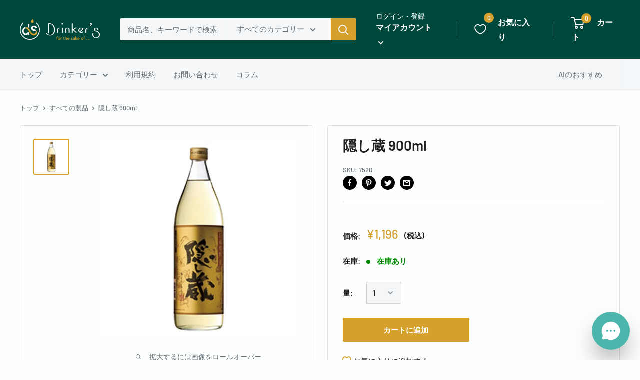

--- FILE ---
content_type: text/html; charset=utf-8
request_url: https://drinkers.jp/products/7520
body_size: 40017
content:
<!doctype html>

<html class="no-js" lang="ja">
  <head>
    <meta name="facebook-domain-verification" content="u8hspegj56r08qmz0r8bpbdqehs0yr" />
    <meta charset="utf-8">
    <meta name="viewport" content="width=device-width, initial-scale=1.0, height=device-height, minimum-scale=1.0, maximum-scale=1.0">
    <meta name="theme-color" content="#d5a02c">

    <!-- Google Tag Manager -->
<script>(function(w,d,s,l,i){w[l]=w[l]||[];w[l].push({'gtm.start':
new Date().getTime(),event:'gtm.js'});var f=d.getElementsByTagName(s)[0],
j=d.createElement(s),dl=l!='dataLayer'?'&l='+l:'';j.async=true;j.src=
'https://www.googletagmanager.com/gtm.js?id='+i+dl;f.parentNode.insertBefore(j,f);
})(window,document,'script','dataLayer','GTM-M9CZ534');</script>
<!-- End Google Tag Manager --><title>隠し蔵 900ml
</title><meta name="description" content="濱田酒造(株)(900ml・25度)【参考上代】1335円【産地】日本/九州地方/鹿児島【原材料】麦/麦麹【製法/特徴】白麹/樽貯蔵厳選した原酒を樫樽で貯蔵して造られた1本。琥珀色の芳醇な香りとコクのある味わいが特徴の麦焼酎です。"><link rel="canonical" href="https://drinkers.jp/products/7520"><link rel="shortcut icon" href="//drinkers.jp/cdn/shop/files/Frame_15_96x96.png?v=1614310861" type="image/png"><link rel="preload" as="style" href="//drinkers.jp/cdn/shop/t/7/assets/theme.css?v=151559830377811768181716900886">
    <link rel="preconnect" href="https://cdn.shopify.com">
    <link rel="preconnect" href="https://fonts.shopifycdn.com">
    <link rel="dns-prefetch" href="https://productreviews.shopifycdn.com">
    <link rel="dns-prefetch" href="https://ajax.googleapis.com">
    <link rel="dns-prefetch" href="https://maps.googleapis.com">
    <link rel="dns-prefetch" href="https://maps.gstatic.com">

    <meta property="og:type" content="product">
  <meta property="og:title" content="隠し蔵 900ml"><meta property="og:image" content="http://drinkers.jp/cdn/shop/products/7520_61aecea4-09a2-4fa2-8e9f-4fa964af5e98.jpg?v=1663302507">
    <meta property="og:image:secure_url" content="https://drinkers.jp/cdn/shop/products/7520_61aecea4-09a2-4fa2-8e9f-4fa964af5e98.jpg?v=1663302507">
    <meta property="og:image:width" content="1024">
    <meta property="og:image:height" content="1024"><meta property="product:price:amount" content="1,196">
  <meta property="product:price:currency" content="JPY"><meta property="og:description" content="濱田酒造(株)(900ml・25度)【参考上代】1335円【産地】日本/九州地方/鹿児島【原材料】麦/麦麹【製法/特徴】白麹/樽貯蔵厳選した原酒を樫樽で貯蔵して造られた1本。琥珀色の芳醇な香りとコクのある味わいが特徴の麦焼酎です。"><meta property="og:url" content="https://drinkers.jp/products/7520">
<meta property="og:site_name" content="Drinker’s"><meta name="twitter:card" content="summary"><meta name="twitter:title" content="隠し蔵 900ml">
  <meta name="twitter:description" content="濱田酒造(株)(900ml・25度)【参考上代】1335円【産地】日本/九州地方/鹿児島【原材料】麦/麦麹【製法/特徴】白麹/樽貯蔵厳選した原酒を樫樽で貯蔵して造られた1本。琥珀色の芳醇な香りとコクのある味わいが特徴の麦焼酎です。">
  <meta name="twitter:image" content="https://drinkers.jp/cdn/shop/products/7520_61aecea4-09a2-4fa2-8e9f-4fa964af5e98_600x600_crop_center.jpg?v=1663302507">
    <link rel="preload" href="//drinkers.jp/cdn/fonts/barlow/barlow_n6.329f582a81f63f125e63c20a5a80ae9477df68e1.woff2" as="font" type="font/woff2" crossorigin>
<link rel="preload" href="//drinkers.jp/cdn/fonts/barlow/barlow_n5.a193a1990790eba0cc5cca569d23799830e90f07.woff2" as="font" type="font/woff2" crossorigin>
<link rel="preload" href="//drinkers.jp/cdn/shop/t/7/assets/font-theme-star.woff2?v=176977276741202493121662960363" as="font" type="font/woff2" crossorigin><link rel="preload" href="//drinkers.jp/cdn/fonts/barlow/barlow_i6.5a22bd20fb27bad4d7674cc6e666fb9c77d813bb.woff2" as="font" type="font/woff2" crossorigin><link rel="preload" href="//drinkers.jp/cdn/fonts/barlow/barlow_n7.691d1d11f150e857dcbc1c10ef03d825bc378d81.woff2" as="font" type="font/woff2" crossorigin><link rel="preload" href="//drinkers.jp/cdn/fonts/barlow/barlow_i5.714d58286997b65cd479af615cfa9bb0a117a573.woff2" as="font" type="font/woff2" crossorigin><link rel="preload" href="//drinkers.jp/cdn/fonts/barlow/barlow_i7.50e19d6cc2ba5146fa437a5a7443c76d5d730103.woff2" as="font" type="font/woff2" crossorigin><link rel="preload" href="//drinkers.jp/cdn/fonts/barlow/barlow_n6.329f582a81f63f125e63c20a5a80ae9477df68e1.woff2" as="font" type="font/woff2" crossorigin><style>
  /* We load the font used for the integration with Shopify Reviews to load our own stars */
  @font-face {
    font-family: "font-theme-star";
    src: url(//drinkers.jp/cdn/shop/t/7/assets/font-theme-star.eot?v=178649971611478077551662960363);
    src: url(//drinkers.jp/cdn/shop/t/7/assets/font-theme-star.eot?%23iefix&v=178649971611478077551662960363) format("embedded-opentype"), url(//drinkers.jp/cdn/shop/t/7/assets/font-theme-star.woff2?v=176977276741202493121662960363) format("woff2"), url(//drinkers.jp/cdn/shop/t/7/assets/font-theme-star.ttf?v=17527569363257290761662960363) format("truetype");
    font-weight: normal;
    font-style: normal;
    font-display: fallback;
  }

  @font-face {
  font-family: Barlow;
  font-weight: 600;
  font-style: normal;
  font-display: fallback;
  src: url("//drinkers.jp/cdn/fonts/barlow/barlow_n6.329f582a81f63f125e63c20a5a80ae9477df68e1.woff2") format("woff2"),
       url("//drinkers.jp/cdn/fonts/barlow/barlow_n6.0163402e36247bcb8b02716880d0b39568412e9e.woff") format("woff");
}

  @font-face {
  font-family: Barlow;
  font-weight: 500;
  font-style: normal;
  font-display: fallback;
  src: url("//drinkers.jp/cdn/fonts/barlow/barlow_n5.a193a1990790eba0cc5cca569d23799830e90f07.woff2") format("woff2"),
       url("//drinkers.jp/cdn/fonts/barlow/barlow_n5.ae31c82169b1dc0715609b8cc6a610b917808358.woff") format("woff");
}

@font-face {
  font-family: Barlow;
  font-weight: 600;
  font-style: normal;
  font-display: fallback;
  src: url("//drinkers.jp/cdn/fonts/barlow/barlow_n6.329f582a81f63f125e63c20a5a80ae9477df68e1.woff2") format("woff2"),
       url("//drinkers.jp/cdn/fonts/barlow/barlow_n6.0163402e36247bcb8b02716880d0b39568412e9e.woff") format("woff");
}

@font-face {
  font-family: Barlow;
  font-weight: 600;
  font-style: italic;
  font-display: fallback;
  src: url("//drinkers.jp/cdn/fonts/barlow/barlow_i6.5a22bd20fb27bad4d7674cc6e666fb9c77d813bb.woff2") format("woff2"),
       url("//drinkers.jp/cdn/fonts/barlow/barlow_i6.1c8787fcb59f3add01a87f21b38c7ef797e3b3a1.woff") format("woff");
}


  @font-face {
  font-family: Barlow;
  font-weight: 700;
  font-style: normal;
  font-display: fallback;
  src: url("//drinkers.jp/cdn/fonts/barlow/barlow_n7.691d1d11f150e857dcbc1c10ef03d825bc378d81.woff2") format("woff2"),
       url("//drinkers.jp/cdn/fonts/barlow/barlow_n7.4fdbb1cb7da0e2c2f88492243ffa2b4f91924840.woff") format("woff");
}

  @font-face {
  font-family: Barlow;
  font-weight: 500;
  font-style: italic;
  font-display: fallback;
  src: url("//drinkers.jp/cdn/fonts/barlow/barlow_i5.714d58286997b65cd479af615cfa9bb0a117a573.woff2") format("woff2"),
       url("//drinkers.jp/cdn/fonts/barlow/barlow_i5.0120f77e6447d3b5df4bbec8ad8c2d029d87fb21.woff") format("woff");
}

  @font-face {
  font-family: Barlow;
  font-weight: 700;
  font-style: italic;
  font-display: fallback;
  src: url("//drinkers.jp/cdn/fonts/barlow/barlow_i7.50e19d6cc2ba5146fa437a5a7443c76d5d730103.woff2") format("woff2"),
       url("//drinkers.jp/cdn/fonts/barlow/barlow_i7.47e9f98f1b094d912e6fd631cc3fe93d9f40964f.woff") format("woff");
}


  :root {
    --default-text-font-size : 15px;
    --base-text-font-size    : 15px;
    --heading-font-family    : Barlow, sans-serif;
    --heading-font-weight    : 600;
    --heading-font-style     : normal;
    --text-font-family       : Barlow, sans-serif;
    --text-font-weight       : 500;
    --text-font-style        : normal;
    --text-font-bolder-weight: 600;
    --text-link-decoration   : underline;

    --text-color               : #677279;
    --text-color-rgb           : 103, 114, 121;
    --heading-color            : #212121;
    --border-color             : #e0e0e0;
    --border-color-rgb         : 224, 224, 224;
    --form-border-color        : #d3d3d3;
    --accent-color             : #d5a02c;
    --accent-color-rgb         : 213, 160, 44;
    --link-color               : #2b4a7c;
    --link-color-hover         : #172843;
    --background               : #fcfffe;
    --secondary-background     : #f4f6f8;
    --secondary-background-rgb : 244, 246, 248;
    --accent-background        : rgba(213, 160, 44, 0.08);

    --error-color       : #ff0000;
    --error-background  : rgba(255, 0, 0, 0.07);
    --success-color     : #449d2c;
    --success-background: rgba(68, 157, 44, 0.11);

    --primary-button-background      : #d5a02c;
    --primary-button-background-rgb  : 213, 160, 44;
    --primary-button-text-color      : #ffffff;
    --secondary-button-background    : #212121;
    --secondary-button-background-rgb: 33, 33, 33;
    --secondary-button-text-color    : #ffffff;

    --header-background      : #00483c;
    --header-text-color      : #ffffff;
    --header-light-text-color: #fcfffe;
    --header-border-color    : rgba(252, 255, 254, 0.3);
    --header-accent-color    : #d5a02c;

    --flickity-arrow-color: #adadad;--product-on-sale-accent           : #ff0000;
    --product-on-sale-accent-rgb       : 255, 0, 0;
    --product-on-sale-color            : #ffffff;
    --product-in-stock-color           : #008a00;
    --product-low-stock-color          : #ff0000;
    --product-sold-out-color           : #bababa;
    --product-custom-label-1-background: #449d2c;
    --product-custom-label-1-color     : #ffffff;
    --product-custom-label-2-background: #217668;
    --product-custom-label-2-color     : #ffffff;
    --product-review-star-color        : #ffbd00;

    --mobile-container-gutter : 20px;
    --desktop-container-gutter: 40px;
  }
</style>

<script>
  // IE11 does not have support for CSS variables, so we have to polyfill them
  if (!(((window || {}).CSS || {}).supports && window.CSS.supports('(--a: 0)'))) {
    const script = document.createElement('script');
    script.type = 'text/javascript';
    script.src = 'https://cdn.jsdelivr.net/npm/css-vars-ponyfill@2';
    script.onload = function() {
      cssVars({});
    };

    document.getElementsByTagName('head')[0].appendChild(script);
  }
</script>

    <script>window.performance && window.performance.mark && window.performance.mark('shopify.content_for_header.start');</script><meta name="google-site-verification" content="Y3xHu9FTrBxWzeo1MM1TUeeBkQn6TzuEJyBapTe5QAI">
<meta name="facebook-domain-verification" content="c98m04jb5ncjv4k97kdspbs8mvqbl7">
<meta id="shopify-digital-wallet" name="shopify-digital-wallet" content="/46022885544/digital_wallets/dialog">
<link rel="alternate" type="application/json+oembed" href="https://drinkers.jp/products/7520.oembed">
<script async="async" src="/checkouts/internal/preloads.js?locale=ja-JP"></script>
<script id="shopify-features" type="application/json">{"accessToken":"fa72fbc60968c3dea9dc09a8c446125b","betas":["rich-media-storefront-analytics"],"domain":"drinkers.jp","predictiveSearch":false,"shopId":46022885544,"locale":"ja"}</script>
<script>var Shopify = Shopify || {};
Shopify.shop = "drinkersjp.myshopify.com";
Shopify.locale = "ja";
Shopify.currency = {"active":"JPY","rate":"1.0"};
Shopify.country = "JP";
Shopify.theme = {"name":"Warehouse The LP","id":135246708959,"schema_name":"Warehouse","schema_version":"1.9.21","theme_store_id":871,"role":"main"};
Shopify.theme.handle = "null";
Shopify.theme.style = {"id":null,"handle":null};
Shopify.cdnHost = "drinkers.jp/cdn";
Shopify.routes = Shopify.routes || {};
Shopify.routes.root = "/";</script>
<script type="module">!function(o){(o.Shopify=o.Shopify||{}).modules=!0}(window);</script>
<script>!function(o){function n(){var o=[];function n(){o.push(Array.prototype.slice.apply(arguments))}return n.q=o,n}var t=o.Shopify=o.Shopify||{};t.loadFeatures=n(),t.autoloadFeatures=n()}(window);</script>
<script id="shop-js-analytics" type="application/json">{"pageType":"product"}</script>
<script defer="defer" async type="module" src="//drinkers.jp/cdn/shopifycloud/shop-js/modules/v2/client.init-shop-cart-sync_CRO8OuKI.ja.esm.js"></script>
<script defer="defer" async type="module" src="//drinkers.jp/cdn/shopifycloud/shop-js/modules/v2/chunk.common_A56sv42F.esm.js"></script>
<script type="module">
  await import("//drinkers.jp/cdn/shopifycloud/shop-js/modules/v2/client.init-shop-cart-sync_CRO8OuKI.ja.esm.js");
await import("//drinkers.jp/cdn/shopifycloud/shop-js/modules/v2/chunk.common_A56sv42F.esm.js");

  window.Shopify.SignInWithShop?.initShopCartSync?.({"fedCMEnabled":true,"windoidEnabled":true});

</script>
<script>(function() {
  var isLoaded = false;
  function asyncLoad() {
    if (isLoaded) return;
    isLoaded = true;
    var urls = ["https:\/\/contactform.hulkapps.com\/skeletopapp.js?shop=drinkersjp.myshopify.com","https:\/\/cdn.shopify.com\/s\/files\/1\/0184\/4255\/1360\/files\/quicklink.v3.min.js?v=1645163498\u0026shop=drinkersjp.myshopify.com"];
    for (var i = 0; i < urls.length; i++) {
      var s = document.createElement('script');
      s.type = 'text/javascript';
      s.async = true;
      s.src = urls[i];
      var x = document.getElementsByTagName('script')[0];
      x.parentNode.insertBefore(s, x);
    }
  };
  if(window.attachEvent) {
    window.attachEvent('onload', asyncLoad);
  } else {
    window.addEventListener('load', asyncLoad, false);
  }
})();</script>
<script id="__st">var __st={"a":46022885544,"offset":32400,"reqid":"789213fb-8b4d-41c6-a246-04d974176f2a-1768445563","pageurl":"drinkers.jp\/products\/7520","u":"4465b8c8c80b","p":"product","rtyp":"product","rid":6225294852264};</script>
<script>window.ShopifyPaypalV4VisibilityTracking = true;</script>
<script id="captcha-bootstrap">!function(){'use strict';const t='contact',e='account',n='new_comment',o=[[t,t],['blogs',n],['comments',n],[t,'customer']],c=[[e,'customer_login'],[e,'guest_login'],[e,'recover_customer_password'],[e,'create_customer']],r=t=>t.map((([t,e])=>`form[action*='/${t}']:not([data-nocaptcha='true']) input[name='form_type'][value='${e}']`)).join(','),a=t=>()=>t?[...document.querySelectorAll(t)].map((t=>t.form)):[];function s(){const t=[...o],e=r(t);return a(e)}const i='password',u='form_key',d=['recaptcha-v3-token','g-recaptcha-response','h-captcha-response',i],f=()=>{try{return window.sessionStorage}catch{return}},m='__shopify_v',_=t=>t.elements[u];function p(t,e,n=!1){try{const o=window.sessionStorage,c=JSON.parse(o.getItem(e)),{data:r}=function(t){const{data:e,action:n}=t;return t[m]||n?{data:e,action:n}:{data:t,action:n}}(c);for(const[e,n]of Object.entries(r))t.elements[e]&&(t.elements[e].value=n);n&&o.removeItem(e)}catch(o){console.error('form repopulation failed',{error:o})}}const l='form_type',E='cptcha';function T(t){t.dataset[E]=!0}const w=window,h=w.document,L='Shopify',v='ce_forms',y='captcha';let A=!1;((t,e)=>{const n=(g='f06e6c50-85a8-45c8-87d0-21a2b65856fe',I='https://cdn.shopify.com/shopifycloud/storefront-forms-hcaptcha/ce_storefront_forms_captcha_hcaptcha.v1.5.2.iife.js',D={infoText:'hCaptchaによる保護',privacyText:'プライバシー',termsText:'利用規約'},(t,e,n)=>{const o=w[L][v],c=o.bindForm;if(c)return c(t,g,e,D).then(n);var r;o.q.push([[t,g,e,D],n]),r=I,A||(h.body.append(Object.assign(h.createElement('script'),{id:'captcha-provider',async:!0,src:r})),A=!0)});var g,I,D;w[L]=w[L]||{},w[L][v]=w[L][v]||{},w[L][v].q=[],w[L][y]=w[L][y]||{},w[L][y].protect=function(t,e){n(t,void 0,e),T(t)},Object.freeze(w[L][y]),function(t,e,n,w,h,L){const[v,y,A,g]=function(t,e,n){const i=e?o:[],u=t?c:[],d=[...i,...u],f=r(d),m=r(i),_=r(d.filter((([t,e])=>n.includes(e))));return[a(f),a(m),a(_),s()]}(w,h,L),I=t=>{const e=t.target;return e instanceof HTMLFormElement?e:e&&e.form},D=t=>v().includes(t);t.addEventListener('submit',(t=>{const e=I(t);if(!e)return;const n=D(e)&&!e.dataset.hcaptchaBound&&!e.dataset.recaptchaBound,o=_(e),c=g().includes(e)&&(!o||!o.value);(n||c)&&t.preventDefault(),c&&!n&&(function(t){try{if(!f())return;!function(t){const e=f();if(!e)return;const n=_(t);if(!n)return;const o=n.value;o&&e.removeItem(o)}(t);const e=Array.from(Array(32),(()=>Math.random().toString(36)[2])).join('');!function(t,e){_(t)||t.append(Object.assign(document.createElement('input'),{type:'hidden',name:u})),t.elements[u].value=e}(t,e),function(t,e){const n=f();if(!n)return;const o=[...t.querySelectorAll(`input[type='${i}']`)].map((({name:t})=>t)),c=[...d,...o],r={};for(const[a,s]of new FormData(t).entries())c.includes(a)||(r[a]=s);n.setItem(e,JSON.stringify({[m]:1,action:t.action,data:r}))}(t,e)}catch(e){console.error('failed to persist form',e)}}(e),e.submit())}));const S=(t,e)=>{t&&!t.dataset[E]&&(n(t,e.some((e=>e===t))),T(t))};for(const o of['focusin','change'])t.addEventListener(o,(t=>{const e=I(t);D(e)&&S(e,y())}));const B=e.get('form_key'),M=e.get(l),P=B&&M;t.addEventListener('DOMContentLoaded',(()=>{const t=y();if(P)for(const e of t)e.elements[l].value===M&&p(e,B);[...new Set([...A(),...v().filter((t=>'true'===t.dataset.shopifyCaptcha))])].forEach((e=>S(e,t)))}))}(h,new URLSearchParams(w.location.search),n,t,e,['guest_login'])})(!0,!0)}();</script>
<script integrity="sha256-4kQ18oKyAcykRKYeNunJcIwy7WH5gtpwJnB7kiuLZ1E=" data-source-attribution="shopify.loadfeatures" defer="defer" src="//drinkers.jp/cdn/shopifycloud/storefront/assets/storefront/load_feature-a0a9edcb.js" crossorigin="anonymous"></script>
<script data-source-attribution="shopify.dynamic_checkout.dynamic.init">var Shopify=Shopify||{};Shopify.PaymentButton=Shopify.PaymentButton||{isStorefrontPortableWallets:!0,init:function(){window.Shopify.PaymentButton.init=function(){};var t=document.createElement("script");t.src="https://drinkers.jp/cdn/shopifycloud/portable-wallets/latest/portable-wallets.ja.js",t.type="module",document.head.appendChild(t)}};
</script>
<script data-source-attribution="shopify.dynamic_checkout.buyer_consent">
  function portableWalletsHideBuyerConsent(e){var t=document.getElementById("shopify-buyer-consent"),n=document.getElementById("shopify-subscription-policy-button");t&&n&&(t.classList.add("hidden"),t.setAttribute("aria-hidden","true"),n.removeEventListener("click",e))}function portableWalletsShowBuyerConsent(e){var t=document.getElementById("shopify-buyer-consent"),n=document.getElementById("shopify-subscription-policy-button");t&&n&&(t.classList.remove("hidden"),t.removeAttribute("aria-hidden"),n.addEventListener("click",e))}window.Shopify?.PaymentButton&&(window.Shopify.PaymentButton.hideBuyerConsent=portableWalletsHideBuyerConsent,window.Shopify.PaymentButton.showBuyerConsent=portableWalletsShowBuyerConsent);
</script>
<script data-source-attribution="shopify.dynamic_checkout.cart.bootstrap">document.addEventListener("DOMContentLoaded",(function(){function t(){return document.querySelector("shopify-accelerated-checkout-cart, shopify-accelerated-checkout")}if(t())Shopify.PaymentButton.init();else{new MutationObserver((function(e,n){t()&&(Shopify.PaymentButton.init(),n.disconnect())})).observe(document.body,{childList:!0,subtree:!0})}}));
</script>

<script>window.performance && window.performance.mark && window.performance.mark('shopify.content_for_header.end');</script>

    <link rel="stylesheet" href="//drinkers.jp/cdn/shop/t/7/assets/theme.css?v=151559830377811768181716900886">

    
  <script type="application/ld+json">
  {
    "@context": "http://schema.org",
    "@type": "Product",
    "offers": [{
          "@type": "Offer",
          "name": "Default Title",
          "availability":"https://schema.org/InStock",
          "price": 1196.0,
          "priceCurrency": "JPY",
          "priceValidUntil": "2026-01-25","sku": "7520","url": "/products/7520/products/7520?variant=37743350775976"
        }
],
    "brand": {
      "name": "Drinker’s"
    },
    "name": "隠し蔵 900ml",
    "description": "濱田酒造(株)(900ml・25度)【参考上代】1335円【産地】日本\/九州地方\/鹿児島【原材料】麦\/麦麹【製法\/特徴】白麹\/樽貯蔵厳選した原酒を樫樽で貯蔵して造られた1本。琥珀色の芳醇な香りとコクのある味わいが特徴の麦焼酎です。",
    "category": "",
    "url": "/products/7520/products/7520",
    "sku": "7520",
    "image": {
      "@type": "ImageObject",
      "url": "https://drinkers.jp/cdn/shop/products/7520_61aecea4-09a2-4fa2-8e9f-4fa964af5e98_1024x.jpg?v=1663302507",
      "image": "https://drinkers.jp/cdn/shop/products/7520_61aecea4-09a2-4fa2-8e9f-4fa964af5e98_1024x.jpg?v=1663302507",
      "name": "隠し蔵 900ml",
      "width": "1024",
      "height": "1024"
    }
  }
  </script>



  <script type="application/ld+json">
  {
    "@context": "http://schema.org",
    "@type": "BreadcrumbList",
  "itemListElement": [{
      "@type": "ListItem",
      "position": 1,
      "name": "トップ",
      "item": "https://drinkers.jp"
    },{
          "@type": "ListItem",
          "position": 2,
          "name": "隠し蔵 900ml",
          "item": "https://drinkers.jp/products/7520"
        }]
  }
  </script>


    <script>
      // This allows to expose several variables to the global scope, to be used in scripts
      window.theme = {
        pageType: "product",
        cartCount: 0,
        moneyFormat: "¥{{amount_no_decimals}}",
        moneyWithCurrencyFormat: "¥{{amount_no_decimals}} JPY",
        showDiscount: true,
        discountMode: "percentage",
        searchMode: "product",
        cartType: "drawer"
      };

      window.routes = {
        rootUrl: "\/",
        cartUrl: "\/cart",
        cartAddUrl: "\/cart\/add",
        cartChangeUrl: "\/cart\/change",
        searchUrl: "\/search",
        productRecommendationsUrl: "\/recommendations\/products"
      };

      window.languages = {
        collectionOnSaleLabel: "{{savings}}割引",
        productFormUnavailable: "利用できません",
        productFormAddToCart: "カートに追加",
        productFormSoldOut: "完売",
        shippingEstimatorNoResults: "住所への配送が見つかりませんでした。",
        shippingEstimatorOneResult: "住所には1つの配送料金があります：",
        shippingEstimatorMultipleResults: "住所には{{count}}の送料があります：",
        shippingEstimatorErrors: "いくつかのエラーがあります："
      };

      window.lazySizesConfig = {
        loadHidden: false,
        hFac: 0.8,
        expFactor: 3,
        customMedia: {
          '--phone': '(max-width: 640px)',
          '--tablet': '(min-width: 641px) and (max-width: 1023px)',
          '--lap': '(min-width: 1024px)'
        }
      };

      document.documentElement.className = document.documentElement.className.replace('no-js', 'js');
    </script><script src="//polyfill-fastly.net/v3/polyfill.min.js?unknown=polyfill&features=fetch,Element.prototype.closest,Element.prototype.matches,Element.prototype.remove,Element.prototype.classList,Array.prototype.includes,Array.prototype.fill,String.prototype.includes,String.prototype.padStart,Object.assign,CustomEvent,Intl,URL,DOMTokenList,IntersectionObserver,IntersectionObserverEntry" defer></script>
    <script src="//drinkers.jp/cdn/shop/t/7/assets/theme.min.js?v=68835680650393472051717937855" defer></script>
    <script src="//drinkers.jp/cdn/shop/t/7/assets/custom.js?v=90373254691674712701662960363" defer></script><script>
        (function () {
          window.onpageshow = function() {
            // We force re-freshing the cart content onpageshow, as most browsers will serve a cache copy when hitting the
            // back button, which cause staled data
            document.documentElement.dispatchEvent(new CustomEvent('cart:refresh', {
              bubbles: true,
              detail: {scrollToTop: false}
            }));
          };
        })();
      </script><!-- "snippets/shogun-head.liquid" was not rendered, the associated app was uninstalled -->
    
    <meta name="google-site-verification" content="Y3xHu9FTrBxWzeo1MM1TUeeBkQn6TzuEJyBapTe5QAI" />
    

 <!--FontAwesome　22.3.3小林-->
 <script src="https://kit.fontawesome.com/48e6d704cd.js" crossorigin="anonymous"></script>
    <!--End Font Awesome -->

  <!-- Gigalogy Code Starts -->
  <script>
    var getUserId = function() {
      function parseCookies() {
        return document.cookie.split(';').reduce((cookies, cookie) => {
          const [name, value] = cookie.trim().split('=').map(decodeURIComponent);
          cookies[name] = value;
          return cookies;
        }, {});
      }
      
      // Get client ID from cookie
      const cookies = parseCookies();
      const clientId = cookies._shopify_y || "";
      
      return clientId;
    }
    
    const previousClientId = localStorage.getItem("gaip-client-id");
    
    if (!previousClientId || previousClientId !== getUserId()) {
      localStorage.setItem("gaip-client-id", getUserId());
    }
  
    const previousMemberId = localStorage.getItem("gaip-member-id");
    let memberId = ""
    
    if (!previousMemberId || previousMemberId !== memberId){
      localStorage.setItem("gaip-member-id", memberId);
    }
  </script>

  <!-- Maira AI Advisor -->
  <script type="text/javascript">
  (function(){
    const clientKey = 'eeF9ylUGxMQ94kMi0qtktRCtHY3adi4klnp921Q4W8g='; // Client Secret key
    var s1=document.createElement("script"),s0=document.getElementsByTagName("script")[0];
    s1.async=true;
    s1.src=`https://maira.gigalogy.com/loader`;
    // s1.setAttribute('crossorigin','*');
    s1.setAttribute('data-greeting','こんにちは、本日は何をお探しですか？');
    s1.setAttribute('data-chat-header', 'AI アドバイザー');
    s1.setAttribute('data-client-key', clientKey);
    s1.setAttribute('data-icon-color','#4DB6AC');
    // s1.setAttribute('data-icon-bottom-position','20px');
    // s1.setAttribute('data-iframe-bottom-position','100px');
    s1.setAttribute('data-prefix', window.location.hostname);
    s1.id=clientKey;
    s0.parentNode.insertBefore(s1,s0);
  })();
  </script>
  
  <script type="text/javascript">
    (function(){function widgetApi(){return new Promise((resolve)=>{
      let timeoutId;const getApi=()=>{const event=new Event('getWidgetApi');
        timeoutId=window.setTimeout(getApi,1000);window.dispatchEvent(event)};
      const onWidgetApi=(e)=>{const api=e.detail;window.clearTimeout(timeoutId);
        resolve(api)};window.addEventListener('widgetApi',onWidgetApi,{once:true});getApi();});}
      const customColorSet={
        // "--message-header-background-color": "#FF0000",
      };
      const customTheme='#4DB6AC';
      let memberId = ""
      
      widgetApi().then(api=>{
        api.updateIdentifiers({userId: getUserId(), memberId: memberId});
        api.sendConfig({theme:customTheme,colorSet:customColorSet});
      });})();
  </script>
  <!-- End Maira AI Advisor -->
    
  <!-- Gigalogy Code Ends -->
    <script src="https://bbc.bibian.co.jp/js/bbc_v1.js" charset="utf-8"></script>
  <link href="https://monorail-edge.shopifysvc.com" rel="dns-prefetch">
<script>(function(){if ("sendBeacon" in navigator && "performance" in window) {try {var session_token_from_headers = performance.getEntriesByType('navigation')[0].serverTiming.find(x => x.name == '_s').description;} catch {var session_token_from_headers = undefined;}var session_cookie_matches = document.cookie.match(/_shopify_s=([^;]*)/);var session_token_from_cookie = session_cookie_matches && session_cookie_matches.length === 2 ? session_cookie_matches[1] : "";var session_token = session_token_from_headers || session_token_from_cookie || "";function handle_abandonment_event(e) {var entries = performance.getEntries().filter(function(entry) {return /monorail-edge.shopifysvc.com/.test(entry.name);});if (!window.abandonment_tracked && entries.length === 0) {window.abandonment_tracked = true;var currentMs = Date.now();var navigation_start = performance.timing.navigationStart;var payload = {shop_id: 46022885544,url: window.location.href,navigation_start,duration: currentMs - navigation_start,session_token,page_type: "product"};window.navigator.sendBeacon("https://monorail-edge.shopifysvc.com/v1/produce", JSON.stringify({schema_id: "online_store_buyer_site_abandonment/1.1",payload: payload,metadata: {event_created_at_ms: currentMs,event_sent_at_ms: currentMs}}));}}window.addEventListener('pagehide', handle_abandonment_event);}}());</script>
<script id="web-pixels-manager-setup">(function e(e,d,r,n,o){if(void 0===o&&(o={}),!Boolean(null===(a=null===(i=window.Shopify)||void 0===i?void 0:i.analytics)||void 0===a?void 0:a.replayQueue)){var i,a;window.Shopify=window.Shopify||{};var t=window.Shopify;t.analytics=t.analytics||{};var s=t.analytics;s.replayQueue=[],s.publish=function(e,d,r){return s.replayQueue.push([e,d,r]),!0};try{self.performance.mark("wpm:start")}catch(e){}var l=function(){var e={modern:/Edge?\/(1{2}[4-9]|1[2-9]\d|[2-9]\d{2}|\d{4,})\.\d+(\.\d+|)|Firefox\/(1{2}[4-9]|1[2-9]\d|[2-9]\d{2}|\d{4,})\.\d+(\.\d+|)|Chrom(ium|e)\/(9{2}|\d{3,})\.\d+(\.\d+|)|(Maci|X1{2}).+ Version\/(15\.\d+|(1[6-9]|[2-9]\d|\d{3,})\.\d+)([,.]\d+|)( \(\w+\)|)( Mobile\/\w+|) Safari\/|Chrome.+OPR\/(9{2}|\d{3,})\.\d+\.\d+|(CPU[ +]OS|iPhone[ +]OS|CPU[ +]iPhone|CPU IPhone OS|CPU iPad OS)[ +]+(15[._]\d+|(1[6-9]|[2-9]\d|\d{3,})[._]\d+)([._]\d+|)|Android:?[ /-](13[3-9]|1[4-9]\d|[2-9]\d{2}|\d{4,})(\.\d+|)(\.\d+|)|Android.+Firefox\/(13[5-9]|1[4-9]\d|[2-9]\d{2}|\d{4,})\.\d+(\.\d+|)|Android.+Chrom(ium|e)\/(13[3-9]|1[4-9]\d|[2-9]\d{2}|\d{4,})\.\d+(\.\d+|)|SamsungBrowser\/([2-9]\d|\d{3,})\.\d+/,legacy:/Edge?\/(1[6-9]|[2-9]\d|\d{3,})\.\d+(\.\d+|)|Firefox\/(5[4-9]|[6-9]\d|\d{3,})\.\d+(\.\d+|)|Chrom(ium|e)\/(5[1-9]|[6-9]\d|\d{3,})\.\d+(\.\d+|)([\d.]+$|.*Safari\/(?![\d.]+ Edge\/[\d.]+$))|(Maci|X1{2}).+ Version\/(10\.\d+|(1[1-9]|[2-9]\d|\d{3,})\.\d+)([,.]\d+|)( \(\w+\)|)( Mobile\/\w+|) Safari\/|Chrome.+OPR\/(3[89]|[4-9]\d|\d{3,})\.\d+\.\d+|(CPU[ +]OS|iPhone[ +]OS|CPU[ +]iPhone|CPU IPhone OS|CPU iPad OS)[ +]+(10[._]\d+|(1[1-9]|[2-9]\d|\d{3,})[._]\d+)([._]\d+|)|Android:?[ /-](13[3-9]|1[4-9]\d|[2-9]\d{2}|\d{4,})(\.\d+|)(\.\d+|)|Mobile Safari.+OPR\/([89]\d|\d{3,})\.\d+\.\d+|Android.+Firefox\/(13[5-9]|1[4-9]\d|[2-9]\d{2}|\d{4,})\.\d+(\.\d+|)|Android.+Chrom(ium|e)\/(13[3-9]|1[4-9]\d|[2-9]\d{2}|\d{4,})\.\d+(\.\d+|)|Android.+(UC? ?Browser|UCWEB|U3)[ /]?(15\.([5-9]|\d{2,})|(1[6-9]|[2-9]\d|\d{3,})\.\d+)\.\d+|SamsungBrowser\/(5\.\d+|([6-9]|\d{2,})\.\d+)|Android.+MQ{2}Browser\/(14(\.(9|\d{2,})|)|(1[5-9]|[2-9]\d|\d{3,})(\.\d+|))(\.\d+|)|K[Aa][Ii]OS\/(3\.\d+|([4-9]|\d{2,})\.\d+)(\.\d+|)/},d=e.modern,r=e.legacy,n=navigator.userAgent;return n.match(d)?"modern":n.match(r)?"legacy":"unknown"}(),u="modern"===l?"modern":"legacy",c=(null!=n?n:{modern:"",legacy:""})[u],f=function(e){return[e.baseUrl,"/wpm","/b",e.hashVersion,"modern"===e.buildTarget?"m":"l",".js"].join("")}({baseUrl:d,hashVersion:r,buildTarget:u}),m=function(e){var d=e.version,r=e.bundleTarget,n=e.surface,o=e.pageUrl,i=e.monorailEndpoint;return{emit:function(e){var a=e.status,t=e.errorMsg,s=(new Date).getTime(),l=JSON.stringify({metadata:{event_sent_at_ms:s},events:[{schema_id:"web_pixels_manager_load/3.1",payload:{version:d,bundle_target:r,page_url:o,status:a,surface:n,error_msg:t},metadata:{event_created_at_ms:s}}]});if(!i)return console&&console.warn&&console.warn("[Web Pixels Manager] No Monorail endpoint provided, skipping logging."),!1;try{return self.navigator.sendBeacon.bind(self.navigator)(i,l)}catch(e){}var u=new XMLHttpRequest;try{return u.open("POST",i,!0),u.setRequestHeader("Content-Type","text/plain"),u.send(l),!0}catch(e){return console&&console.warn&&console.warn("[Web Pixels Manager] Got an unhandled error while logging to Monorail."),!1}}}}({version:r,bundleTarget:l,surface:e.surface,pageUrl:self.location.href,monorailEndpoint:e.monorailEndpoint});try{o.browserTarget=l,function(e){var d=e.src,r=e.async,n=void 0===r||r,o=e.onload,i=e.onerror,a=e.sri,t=e.scriptDataAttributes,s=void 0===t?{}:t,l=document.createElement("script"),u=document.querySelector("head"),c=document.querySelector("body");if(l.async=n,l.src=d,a&&(l.integrity=a,l.crossOrigin="anonymous"),s)for(var f in s)if(Object.prototype.hasOwnProperty.call(s,f))try{l.dataset[f]=s[f]}catch(e){}if(o&&l.addEventListener("load",o),i&&l.addEventListener("error",i),u)u.appendChild(l);else{if(!c)throw new Error("Did not find a head or body element to append the script");c.appendChild(l)}}({src:f,async:!0,onload:function(){if(!function(){var e,d;return Boolean(null===(d=null===(e=window.Shopify)||void 0===e?void 0:e.analytics)||void 0===d?void 0:d.initialized)}()){var d=window.webPixelsManager.init(e)||void 0;if(d){var r=window.Shopify.analytics;r.replayQueue.forEach((function(e){var r=e[0],n=e[1],o=e[2];d.publishCustomEvent(r,n,o)})),r.replayQueue=[],r.publish=d.publishCustomEvent,r.visitor=d.visitor,r.initialized=!0}}},onerror:function(){return m.emit({status:"failed",errorMsg:"".concat(f," has failed to load")})},sri:function(e){var d=/^sha384-[A-Za-z0-9+/=]+$/;return"string"==typeof e&&d.test(e)}(c)?c:"",scriptDataAttributes:o}),m.emit({status:"loading"})}catch(e){m.emit({status:"failed",errorMsg:(null==e?void 0:e.message)||"Unknown error"})}}})({shopId: 46022885544,storefrontBaseUrl: "https://drinkers.jp",extensionsBaseUrl: "https://extensions.shopifycdn.com/cdn/shopifycloud/web-pixels-manager",monorailEndpoint: "https://monorail-edge.shopifysvc.com/unstable/produce_batch",surface: "storefront-renderer",enabledBetaFlags: ["2dca8a86"],webPixelsConfigList: [{"id":"579502303","configuration":"{\"config\":\"{\\\"pixel_id\\\":\\\"AW-10804074572\\\",\\\"target_country\\\":\\\"JP\\\",\\\"gtag_events\\\":[{\\\"type\\\":\\\"page_view\\\",\\\"action_label\\\":\\\"AW-10804074572\\\/qlPWCN7tj4YDEMyw5J8o\\\"},{\\\"type\\\":\\\"purchase\\\",\\\"action_label\\\":\\\"AW-10804074572\\\/6_lxCOHtj4YDEMyw5J8o\\\"},{\\\"type\\\":\\\"view_item\\\",\\\"action_label\\\":\\\"AW-10804074572\\\/yEsICOTtj4YDEMyw5J8o\\\"},{\\\"type\\\":\\\"add_to_cart\\\",\\\"action_label\\\":\\\"AW-10804074572\\\/Nz-MCOftj4YDEMyw5J8o\\\"},{\\\"type\\\":\\\"begin_checkout\\\",\\\"action_label\\\":\\\"AW-10804074572\\\/2oNHCOrtj4YDEMyw5J8o\\\"},{\\\"type\\\":\\\"search\\\",\\\"action_label\\\":\\\"AW-10804074572\\\/rIlLCO3tj4YDEMyw5J8o\\\"},{\\\"type\\\":\\\"add_payment_info\\\",\\\"action_label\\\":\\\"AW-10804074572\\\/BTFUCPDtj4YDEMyw5J8o\\\"}],\\\"enable_monitoring_mode\\\":false}\"}","eventPayloadVersion":"v1","runtimeContext":"OPEN","scriptVersion":"b2a88bafab3e21179ed38636efcd8a93","type":"APP","apiClientId":1780363,"privacyPurposes":[],"dataSharingAdjustments":{"protectedCustomerApprovalScopes":["read_customer_address","read_customer_email","read_customer_name","read_customer_personal_data","read_customer_phone"]}},{"id":"169705695","configuration":"{\"pixel_id\":\"1520181915000816\",\"pixel_type\":\"facebook_pixel\",\"metaapp_system_user_token\":\"-\"}","eventPayloadVersion":"v1","runtimeContext":"OPEN","scriptVersion":"ca16bc87fe92b6042fbaa3acc2fbdaa6","type":"APP","apiClientId":2329312,"privacyPurposes":["ANALYTICS","MARKETING","SALE_OF_DATA"],"dataSharingAdjustments":{"protectedCustomerApprovalScopes":["read_customer_address","read_customer_email","read_customer_name","read_customer_personal_data","read_customer_phone"]}},{"id":"28246239","eventPayloadVersion":"1","runtimeContext":"LAX","scriptVersion":"5","type":"CUSTOM","privacyPurposes":["ANALYTICS","MARKETING","SALE_OF_DATA"],"name":"gigalogy-personalizer"},{"id":"shopify-app-pixel","configuration":"{}","eventPayloadVersion":"v1","runtimeContext":"STRICT","scriptVersion":"0450","apiClientId":"shopify-pixel","type":"APP","privacyPurposes":["ANALYTICS","MARKETING"]},{"id":"shopify-custom-pixel","eventPayloadVersion":"v1","runtimeContext":"LAX","scriptVersion":"0450","apiClientId":"shopify-pixel","type":"CUSTOM","privacyPurposes":["ANALYTICS","MARKETING"]}],isMerchantRequest: false,initData: {"shop":{"name":"Drinker’s","paymentSettings":{"currencyCode":"JPY"},"myshopifyDomain":"drinkersjp.myshopify.com","countryCode":"JP","storefrontUrl":"https:\/\/drinkers.jp"},"customer":null,"cart":null,"checkout":null,"productVariants":[{"price":{"amount":1196.0,"currencyCode":"JPY"},"product":{"title":"隠し蔵 900ml","vendor":"Drinker’s","id":"6225294852264","untranslatedTitle":"隠し蔵 900ml","url":"\/products\/7520","type":""},"id":"37743350775976","image":{"src":"\/\/drinkers.jp\/cdn\/shop\/products\/7520_61aecea4-09a2-4fa2-8e9f-4fa964af5e98.jpg?v=1663302507"},"sku":"7520","title":"Default Title","untranslatedTitle":"Default Title"}],"purchasingCompany":null},},"https://drinkers.jp/cdn","7cecd0b6w90c54c6cpe92089d5m57a67346",{"modern":"","legacy":""},{"shopId":"46022885544","storefrontBaseUrl":"https:\/\/drinkers.jp","extensionBaseUrl":"https:\/\/extensions.shopifycdn.com\/cdn\/shopifycloud\/web-pixels-manager","surface":"storefront-renderer","enabledBetaFlags":"[\"2dca8a86\"]","isMerchantRequest":"false","hashVersion":"7cecd0b6w90c54c6cpe92089d5m57a67346","publish":"custom","events":"[[\"page_viewed\",{}],[\"product_viewed\",{\"productVariant\":{\"price\":{\"amount\":1196.0,\"currencyCode\":\"JPY\"},\"product\":{\"title\":\"隠し蔵 900ml\",\"vendor\":\"Drinker’s\",\"id\":\"6225294852264\",\"untranslatedTitle\":\"隠し蔵 900ml\",\"url\":\"\/products\/7520\",\"type\":\"\"},\"id\":\"37743350775976\",\"image\":{\"src\":\"\/\/drinkers.jp\/cdn\/shop\/products\/7520_61aecea4-09a2-4fa2-8e9f-4fa964af5e98.jpg?v=1663302507\"},\"sku\":\"7520\",\"title\":\"Default Title\",\"untranslatedTitle\":\"Default Title\"}}]]"});</script><script>
  window.ShopifyAnalytics = window.ShopifyAnalytics || {};
  window.ShopifyAnalytics.meta = window.ShopifyAnalytics.meta || {};
  window.ShopifyAnalytics.meta.currency = 'JPY';
  var meta = {"product":{"id":6225294852264,"gid":"gid:\/\/shopify\/Product\/6225294852264","vendor":"Drinker’s","type":"","handle":"7520","variants":[{"id":37743350775976,"price":119600,"name":"隠し蔵 900ml","public_title":null,"sku":"7520"}],"remote":false},"page":{"pageType":"product","resourceType":"product","resourceId":6225294852264,"requestId":"789213fb-8b4d-41c6-a246-04d974176f2a-1768445563"}};
  for (var attr in meta) {
    window.ShopifyAnalytics.meta[attr] = meta[attr];
  }
</script>
<script class="analytics">
  (function () {
    var customDocumentWrite = function(content) {
      var jquery = null;

      if (window.jQuery) {
        jquery = window.jQuery;
      } else if (window.Checkout && window.Checkout.$) {
        jquery = window.Checkout.$;
      }

      if (jquery) {
        jquery('body').append(content);
      }
    };

    var hasLoggedConversion = function(token) {
      if (token) {
        return document.cookie.indexOf('loggedConversion=' + token) !== -1;
      }
      return false;
    }

    var setCookieIfConversion = function(token) {
      if (token) {
        var twoMonthsFromNow = new Date(Date.now());
        twoMonthsFromNow.setMonth(twoMonthsFromNow.getMonth() + 2);

        document.cookie = 'loggedConversion=' + token + '; expires=' + twoMonthsFromNow;
      }
    }

    var trekkie = window.ShopifyAnalytics.lib = window.trekkie = window.trekkie || [];
    if (trekkie.integrations) {
      return;
    }
    trekkie.methods = [
      'identify',
      'page',
      'ready',
      'track',
      'trackForm',
      'trackLink'
    ];
    trekkie.factory = function(method) {
      return function() {
        var args = Array.prototype.slice.call(arguments);
        args.unshift(method);
        trekkie.push(args);
        return trekkie;
      };
    };
    for (var i = 0; i < trekkie.methods.length; i++) {
      var key = trekkie.methods[i];
      trekkie[key] = trekkie.factory(key);
    }
    trekkie.load = function(config) {
      trekkie.config = config || {};
      trekkie.config.initialDocumentCookie = document.cookie;
      var first = document.getElementsByTagName('script')[0];
      var script = document.createElement('script');
      script.type = 'text/javascript';
      script.onerror = function(e) {
        var scriptFallback = document.createElement('script');
        scriptFallback.type = 'text/javascript';
        scriptFallback.onerror = function(error) {
                var Monorail = {
      produce: function produce(monorailDomain, schemaId, payload) {
        var currentMs = new Date().getTime();
        var event = {
          schema_id: schemaId,
          payload: payload,
          metadata: {
            event_created_at_ms: currentMs,
            event_sent_at_ms: currentMs
          }
        };
        return Monorail.sendRequest("https://" + monorailDomain + "/v1/produce", JSON.stringify(event));
      },
      sendRequest: function sendRequest(endpointUrl, payload) {
        // Try the sendBeacon API
        if (window && window.navigator && typeof window.navigator.sendBeacon === 'function' && typeof window.Blob === 'function' && !Monorail.isIos12()) {
          var blobData = new window.Blob([payload], {
            type: 'text/plain'
          });

          if (window.navigator.sendBeacon(endpointUrl, blobData)) {
            return true;
          } // sendBeacon was not successful

        } // XHR beacon

        var xhr = new XMLHttpRequest();

        try {
          xhr.open('POST', endpointUrl);
          xhr.setRequestHeader('Content-Type', 'text/plain');
          xhr.send(payload);
        } catch (e) {
          console.log(e);
        }

        return false;
      },
      isIos12: function isIos12() {
        return window.navigator.userAgent.lastIndexOf('iPhone; CPU iPhone OS 12_') !== -1 || window.navigator.userAgent.lastIndexOf('iPad; CPU OS 12_') !== -1;
      }
    };
    Monorail.produce('monorail-edge.shopifysvc.com',
      'trekkie_storefront_load_errors/1.1',
      {shop_id: 46022885544,
      theme_id: 135246708959,
      app_name: "storefront",
      context_url: window.location.href,
      source_url: "//drinkers.jp/cdn/s/trekkie.storefront.55c6279c31a6628627b2ba1c5ff367020da294e2.min.js"});

        };
        scriptFallback.async = true;
        scriptFallback.src = '//drinkers.jp/cdn/s/trekkie.storefront.55c6279c31a6628627b2ba1c5ff367020da294e2.min.js';
        first.parentNode.insertBefore(scriptFallback, first);
      };
      script.async = true;
      script.src = '//drinkers.jp/cdn/s/trekkie.storefront.55c6279c31a6628627b2ba1c5ff367020da294e2.min.js';
      first.parentNode.insertBefore(script, first);
    };
    trekkie.load(
      {"Trekkie":{"appName":"storefront","development":false,"defaultAttributes":{"shopId":46022885544,"isMerchantRequest":null,"themeId":135246708959,"themeCityHash":"15594938383253976390","contentLanguage":"ja","currency":"JPY","eventMetadataId":"2d8b8666-2ffe-48d1-a29c-c417253def47"},"isServerSideCookieWritingEnabled":true,"monorailRegion":"shop_domain","enabledBetaFlags":["65f19447"]},"Session Attribution":{},"S2S":{"facebookCapiEnabled":true,"source":"trekkie-storefront-renderer","apiClientId":580111}}
    );

    var loaded = false;
    trekkie.ready(function() {
      if (loaded) return;
      loaded = true;

      window.ShopifyAnalytics.lib = window.trekkie;

      var originalDocumentWrite = document.write;
      document.write = customDocumentWrite;
      try { window.ShopifyAnalytics.merchantGoogleAnalytics.call(this); } catch(error) {};
      document.write = originalDocumentWrite;

      window.ShopifyAnalytics.lib.page(null,{"pageType":"product","resourceType":"product","resourceId":6225294852264,"requestId":"789213fb-8b4d-41c6-a246-04d974176f2a-1768445563","shopifyEmitted":true});

      var match = window.location.pathname.match(/checkouts\/(.+)\/(thank_you|post_purchase)/)
      var token = match? match[1]: undefined;
      if (!hasLoggedConversion(token)) {
        setCookieIfConversion(token);
        window.ShopifyAnalytics.lib.track("Viewed Product",{"currency":"JPY","variantId":37743350775976,"productId":6225294852264,"productGid":"gid:\/\/shopify\/Product\/6225294852264","name":"隠し蔵 900ml","price":"1196","sku":"7520","brand":"Drinker’s","variant":null,"category":"","nonInteraction":true,"remote":false},undefined,undefined,{"shopifyEmitted":true});
      window.ShopifyAnalytics.lib.track("monorail:\/\/trekkie_storefront_viewed_product\/1.1",{"currency":"JPY","variantId":37743350775976,"productId":6225294852264,"productGid":"gid:\/\/shopify\/Product\/6225294852264","name":"隠し蔵 900ml","price":"1196","sku":"7520","brand":"Drinker’s","variant":null,"category":"","nonInteraction":true,"remote":false,"referer":"https:\/\/drinkers.jp\/products\/7520"});
      }
    });


        var eventsListenerScript = document.createElement('script');
        eventsListenerScript.async = true;
        eventsListenerScript.src = "//drinkers.jp/cdn/shopifycloud/storefront/assets/shop_events_listener-3da45d37.js";
        document.getElementsByTagName('head')[0].appendChild(eventsListenerScript);

})();</script>
  <script>
  if (!window.ga || (window.ga && typeof window.ga !== 'function')) {
    window.ga = function ga() {
      (window.ga.q = window.ga.q || []).push(arguments);
      if (window.Shopify && window.Shopify.analytics && typeof window.Shopify.analytics.publish === 'function') {
        window.Shopify.analytics.publish("ga_stub_called", {}, {sendTo: "google_osp_migration"});
      }
      console.error("Shopify's Google Analytics stub called with:", Array.from(arguments), "\nSee https://help.shopify.com/manual/promoting-marketing/pixels/pixel-migration#google for more information.");
    };
    if (window.Shopify && window.Shopify.analytics && typeof window.Shopify.analytics.publish === 'function') {
      window.Shopify.analytics.publish("ga_stub_initialized", {}, {sendTo: "google_osp_migration"});
    }
  }
</script>
<script
  defer
  src="https://drinkers.jp/cdn/shopifycloud/perf-kit/shopify-perf-kit-3.0.3.min.js"
  data-application="storefront-renderer"
  data-shop-id="46022885544"
  data-render-region="gcp-us-central1"
  data-page-type="product"
  data-theme-instance-id="135246708959"
  data-theme-name="Warehouse"
  data-theme-version="1.9.21"
  data-monorail-region="shop_domain"
  data-resource-timing-sampling-rate="10"
  data-shs="true"
  data-shs-beacon="true"
  data-shs-export-with-fetch="true"
  data-shs-logs-sample-rate="1"
  data-shs-beacon-endpoint="https://drinkers.jp/api/collect"
></script>
</head>

  <body class="warehouse--v1 features--animate-zoom template-product " data-instant-intensity="viewport">

<!-- Google Tag Manager (noscript) -->
<noscript><iframe src="https://www.googletagmanager.com/ns.html?id=GTM-M9CZ534"
height="0" width="0" style="display:none;visibility:hidden"></iframe></noscript>
<!-- End Google Tag Manager (noscript) -->

    
      
    <span class="loading-bar"></span>

    <div id="shopify-section-announcement-bar" class="shopify-section"></div>
<div id="shopify-section-popups" class="shopify-section"><div data-section-id="popups" data-section-type="popups"></div>

</div>
<div id="shopify-section-header" class="shopify-section shopify-section__header"><section data-section-id="header" data-section-type="header" data-section-settings='{
  "navigationLayout": "inline",
  "desktopOpenTrigger": "hover",
  "useStickyHeader": true
}'>
  <header class="header header--inline " role="banner">
    <div class="container">
      <div class="header__inner"><nav class="header__mobile-nav hidden-lap-and-up">
            <button class="header__mobile-nav-toggle icon-state touch-area" data-action="toggle-menu" aria-expanded="false" aria-haspopup="true" aria-controls="mobile-menu" aria-label="メニューをオープン">
              <span class="icon-state__primary"><svg class="icon icon--hamburger-mobile" viewBox="0 0 20 16" role="presentation">
      <path d="M0 14h20v2H0v-2zM0 0h20v2H0V0zm0 7h20v2H0V7z" fill="currentColor" fill-rule="evenodd"></path>
    </svg></span>
              <span class="icon-state__secondary"><svg class="icon icon--close" viewBox="0 0 19 19" role="presentation">
      <path d="M9.1923882 8.39339828l7.7781745-7.7781746 1.4142136 1.41421357-7.7781746 7.77817459 7.7781746 7.77817456L16.9705627 19l-7.7781745-7.7781746L1.41421356 19 0 17.5857864l7.7781746-7.77817456L0 2.02943725 1.41421356.61522369 9.1923882 8.39339828z" fill="currentColor" fill-rule="evenodd"></path>
    </svg></span>
            </button><div id="mobile-menu" class="mobile-menu" aria-hidden="true"><svg class="icon icon--nav-triangle-borderless" viewBox="0 0 20 9" role="presentation">
      <path d="M.47108938 9c.2694725-.26871321.57077721-.56867841.90388257-.89986354C3.12384116 6.36134886 5.74788116 3.76338565 9.2467995.30653888c.4145057-.4095171 1.0844277-.40860098 1.4977971.00205122L19.4935156 9H.47108938z" fill="#f4f6f8"></path>
    </svg><div class="mobile-menu__inner">
    <div class="mobile-menu__panel">
      <div class="mobile-menu__section">
        <ul class="mobile-menu__nav" data-type="menu"><li class="mobile-menu__nav-item"><a href="/" class="mobile-menu__nav-link" data-type="menuitem">トップ</a></li><li class="mobile-menu__nav-item"><button class="mobile-menu__nav-link" data-type="menuitem" aria-haspopup="true" aria-expanded="false" aria-controls="mobile-panel-1" data-action="open-panel">カテゴリー<svg class="icon icon--arrow-right" viewBox="0 0 8 12" role="presentation">
      <path stroke="currentColor" stroke-width="2" d="M2 2l4 4-4 4" fill="none" stroke-linecap="square"></path>
    </svg></button></li><li class="mobile-menu__nav-item"><a href="/pages/guide" class="mobile-menu__nav-link" data-type="menuitem">利用規約</a></li><li class="mobile-menu__nav-item"><a href="/pages/owen-ihe-wase" class="mobile-menu__nav-link" data-type="menuitem">お問い合わせ</a></li><li class="mobile-menu__nav-item"><a href="/blogs/column" class="mobile-menu__nav-link" data-type="menuitem">コラム</a></li></ul>
      </div><div class="mobile-menu__section mobile-menu__section--loose">
          <p class="mobile-menu__section-title heading h5">フォローする</p><ul class="social-media__item-list social-media__item-list--stack list--unstyled">
    <li class="social-media__item social-media__item--facebook">
      <a href="https://www.facebook.com/drinkers.2020" target="_blank" rel="noopener" aria-label="Facebookでフォロー"><svg class="icon icon--facebook" viewBox="0 0 30 30">
      <path d="M15 30C6.71572875 30 0 23.2842712 0 15 0 6.71572875 6.71572875 0 15 0c8.2842712 0 15 6.71572875 15 15 0 8.2842712-6.7157288 15-15 15zm3.2142857-17.1429611h-2.1428678v-2.1425646c0-.5852979.8203285-1.07160109 1.0714928-1.07160109h1.071375v-2.1428925h-2.1428678c-2.3564786 0-3.2142536 1.98610393-3.2142536 3.21449359v2.1425646h-1.0714822l.0032143 2.1528011 1.0682679-.0099086v7.499969h3.2142536v-7.499969h2.1428678v-2.1428925z" fill="currentColor" fill-rule="evenodd"></path>
    </svg>Facebook</a>
    </li>

    
<li class="social-media__item social-media__item--twitter">
      <a href="https://twitter.com/Drinkers_2020" target="_blank" rel="noopener" aria-label="Twitterでフォロー"><svg class="icon icon--twitter" role="presentation" viewBox="0 0 30 30">
      <path d="M15 30C6.71572875 30 0 23.2842712 0 15 0 6.71572875 6.71572875 0 15 0c8.2842712 0 15 6.71572875 15 15 0 8.2842712-6.7157288 15-15 15zm3.4314771-20.35648929c-.134011.01468929-.2681239.02905715-.4022367.043425-.2602865.05139643-.5083383.11526429-.7319208.20275715-.9352275.36657324-1.5727317 1.05116784-1.86618 2.00016964-.1167278.3774214-.1643635 1.0083696-.0160821 1.3982464-.5276368-.0006268-1.0383364-.0756643-1.4800457-.1737-1.7415129-.3873214-2.8258768-.9100285-4.02996109-1.7609946-.35342035-.2497018-.70016357-.5329286-.981255-.8477679-.09067071-.1012178-.23357785-.1903178-.29762142-.3113357-.00537429-.0025553-.01072822-.0047893-.0161025-.0073446-.13989429.2340643-.27121822.4879125-.35394965.7752857-.32626393 1.1332446.18958607 2.0844643.73998215 2.7026518.16682678.187441.43731214.3036696.60328392.4783178h.01608215c-.12466715.041834-.34181679-.0159589-.45040179-.0360803-.25715143-.0482143-.476235-.0919607-.69177643-.1740215-.11255464-.0482142-.22521107-.09675-.3378675-.1449642-.00525214 1.251691.69448393 2.0653071 1.55247643 2.5503267.27968679.158384.67097143.3713625 1.07780893.391484-.2176789.1657285-1.14873321.0897268-1.47198429.0581143.40392643.9397285 1.02481929 1.5652607 2.09147249 1.9056375.2750861.0874928.6108975.1650857.981255.1593482-.1965482.2107446-.6162514.3825321-.8928439.528766-.57057.3017572-1.2328489.4971697-1.97873466.6450108-.2991075.0590785-.61700464.0469446-.94113107.0941946-.35834678.0520554-.73320321-.02745-1.0537875-.0364018.09657429.053325.19312822.1063286.28958036.1596536.2939775.1615821.60135.3033482.93309.4345875.59738036.2359768 1.23392786.4144661 1.93859037.5725286 1.4209286.3186642 3.4251707.175291 4.6653278-.1740215 3.4539354-.9723053 5.6357529-3.2426035 6.459179-6.586425.1416246-.5754053.162226-1.2283875.1527803-1.9126768.1716718-.1232517.3432215-.2465035.5148729-.3697553.4251996-.3074947.8236703-.7363286 1.118055-1.1591036v-.00765c-.5604729.1583679-1.1506672.4499036-1.8661597.4566054v-.0070232c.1397925-.0495.250515-.1545429.3619908-.2321358.5021089-.3493285.8288003-.8100964 1.0697678-1.39826246-.1366982.06769286-.2734778.13506429-.4101761.20275716-.4218407.1938214-1.1381067.4719375-1.689256.5144143-.6491893-.5345357-1.3289754-.95506074-2.6061215-.93461789z" fill="currentColor" fill-rule="evenodd"></path>
    </svg>Twitter</a>
    </li>

    
<li class="social-media__item social-media__item--instagram">
      <a href="https://www.instagram.com/drinkers_jp_official/" target="_blank" rel="noopener" aria-label="Instagramでフォロー"><svg class="icon icon--instagram" role="presentation" viewBox="0 0 30 30">
      <path d="M15 30C6.71572875 30 0 23.2842712 0 15 0 6.71572875 6.71572875 0 15 0c8.2842712 0 15 6.71572875 15 15 0 8.2842712-6.7157288 15-15 15zm.0000159-23.03571429c-2.1823849 0-2.4560363.00925037-3.3131306.0483571-.8553081.03901103-1.4394529.17486384-1.9505835.37352345-.52841925.20532625-.9765517.48009406-1.42331254.926823-.44672894.44676084-.72149675.89489329-.926823 1.42331254-.19865961.5111306-.33451242 1.0952754-.37352345 1.9505835-.03910673.8570943-.0483571 1.1307457-.0483571 3.3131306 0 2.1823531.00925037 2.4560045.0483571 3.3130988.03901103.8553081.17486384 1.4394529.37352345 1.9505835.20532625.5284193.48009406.9765517.926823 1.4233125.44676084.446729.89489329.7214968 1.42331254.9268549.5111306.1986278 1.0952754.3344806 1.9505835.3734916.8570943.0391067 1.1307457.0483571 3.3131306.0483571 2.1823531 0 2.4560045-.0092504 3.3130988-.0483571.8553081-.039011 1.4394529-.1748638 1.9505835-.3734916.5284193-.2053581.9765517-.4801259 1.4233125-.9268549.446729-.4467608.7214968-.8948932.9268549-1.4233125.1986278-.5111306.3344806-1.0952754.3734916-1.9505835.0391067-.8570943.0483571-1.1307457.0483571-3.3130988 0-2.1823849-.0092504-2.4560363-.0483571-3.3131306-.039011-.8553081-.1748638-1.4394529-.3734916-1.9505835-.2053581-.52841925-.4801259-.9765517-.9268549-1.42331254-.4467608-.44672894-.8948932-.72149675-1.4233125-.926823-.5111306-.19865961-1.0952754-.33451242-1.9505835-.37352345-.8570943-.03910673-1.1307457-.0483571-3.3130988-.0483571zm0 1.44787387c2.1456068 0 2.3997686.00819774 3.2471022.04685789.7834742.03572556 1.2089592.1666342 1.4921162.27668167.3750864.14577303.6427729.31990322.9239522.60111439.2812111.28117926.4553413.54886575.6011144.92395217.1100474.283157.2409561.708642.2766816 1.4921162.0386602.8473336.0468579 1.1014954.0468579 3.247134 0 2.1456068-.0081977 2.3997686-.0468579 3.2471022-.0357255.7834742-.1666342 1.2089592-.2766816 1.4921162-.1457731.3750864-.3199033.6427729-.6011144.9239522-.2811793.2812111-.5488658.4553413-.9239522.6011144-.283157.1100474-.708642.2409561-1.4921162.2766816-.847206.0386602-1.1013359.0468579-3.2471022.0468579-2.1457981 0-2.3998961-.0081977-3.247134-.0468579-.7834742-.0357255-1.2089592-.1666342-1.4921162-.2766816-.37508642-.1457731-.64277291-.3199033-.92395217-.6011144-.28117927-.2811793-.45534136-.5488658-.60111439-.9239522-.11004747-.283157-.24095611-.708642-.27668167-1.4921162-.03866015-.8473336-.04685789-1.1014954-.04685789-3.2471022 0-2.1456386.00819774-2.3998004.04685789-3.247134.03572556-.7834742.1666342-1.2089592.27668167-1.4921162.14577303-.37508642.31990322-.64277291.60111439-.92395217.28117926-.28121117.54886575-.45534136.92395217-.60111439.283157-.11004747.708642-.24095611 1.4921162-.27668167.8473336-.03866015 1.1014954-.04685789 3.247134-.04685789zm0 9.26641182c-1.479357 0-2.6785873-1.1992303-2.6785873-2.6785555 0-1.479357 1.1992303-2.6785873 2.6785873-2.6785873 1.4793252 0 2.6785555 1.1992303 2.6785555 2.6785873 0 1.4793252-1.1992303 2.6785555-2.6785555 2.6785555zm0-6.8050167c-2.2790034 0-4.1264612 1.8474578-4.1264612 4.1264612 0 2.2789716 1.8474578 4.1264294 4.1264612 4.1264294 2.2789716 0 4.1264294-1.8474578 4.1264294-4.1264294 0-2.2790034-1.8474578-4.1264612-4.1264294-4.1264612zm5.2537621-.1630297c0-.532566-.431737-.96430298-.964303-.96430298-.532534 0-.964271.43173698-.964271.96430298 0 .5325659.431737.964271.964271.964271.532566 0 .964303-.4317051.964303-.964271z" fill="currentColor" fill-rule="evenodd"></path>
    </svg>Instagram</a>
    </li>

    

  </ul></div></div><div id="mobile-panel-1" class="mobile-menu__panel is-nested">
          <div class="mobile-menu__section is-sticky">
            <button class="mobile-menu__back-button" data-action="close-panel"><svg class="icon icon--arrow-left" viewBox="0 0 8 12" role="presentation">
      <path stroke="currentColor" stroke-width="2" d="M6 10L2 6l4-4" fill="none" stroke-linecap="square"></path>
    </svg> 戻る</button>
          </div>

          <div class="mobile-menu__section"><div class="mobile-menu__nav-list"><div class="mobile-menu__nav-list-item">
                    <button class="mobile-menu__nav-list-toggle text--strong" aria-controls="mobile-list-0" aria-expanded="false" data-action="toggle-collapsible" data-close-siblings="false">お酒<svg class="icon icon--arrow-bottom" viewBox="0 0 12 8" role="presentation">
      <path stroke="currentColor" stroke-width="2" d="M10 2L6 6 2 2" fill="none" stroke-linecap="square"></path>
    </svg>
                    </button>

                    <div id="mobile-list-0" class="mobile-menu__nav-collapsible">
                      <div class="mobile-menu__nav-collapsible-content">
                        <ul class="mobile-menu__nav" data-type="menu"><li class="mobile-menu__nav-item">
                              <a href="/collections/whisky" class="mobile-menu__nav-link" data-type="menuitem">ウイスキー</a>
                            </li><li class="mobile-menu__nav-item">
                              <a href="/collections/brandy" class="mobile-menu__nav-link" data-type="menuitem">ブランデー</a>
                            </li><li class="mobile-menu__nav-item">
                              <a href="/collections/spirits" class="mobile-menu__nav-link" data-type="menuitem">スピリッツ</a>
                            </li><li class="mobile-menu__nav-item">
                              <a href="/collections/sparkling-wine" class="mobile-menu__nav-link" data-type="menuitem">スパークリングワイン</a>
                            </li><li class="mobile-menu__nav-item">
                              <a href="/collections/still-wine" class="mobile-menu__nav-link" data-type="menuitem">スティル・ワイン</a>
                            </li><li class="mobile-menu__nav-item">
                              <a href="/collections/fortified-wine-flavored-wine" class="mobile-menu__nav-link" data-type="menuitem">酒精強化＆フレーバードワイン</a>
                            </li><li class="mobile-menu__nav-item">
                              <a href="/collections/sake" class="mobile-menu__nav-link" data-type="menuitem">日本酒</a>
                            </li><li class="mobile-menu__nav-item">
                              <a href="/collections/shochu-awamori" class="mobile-menu__nav-link" data-type="menuitem">焼酎＆泡盛</a>
                            </li><li class="mobile-menu__nav-item">
                              <a href="/collections/liqueur" class="mobile-menu__nav-link" data-type="menuitem">リキュール</a>
                            </li><li class="mobile-menu__nav-item">
                              <a href="/collections/chinese-famous-sake" class="mobile-menu__nav-link" data-type="menuitem">中国銘酒</a>
                            </li><li class="mobile-menu__nav-item">
                              <a href="/collections/conques" class="mobile-menu__nav-link" data-type="menuitem">コンク</a>
                            </li><li class="mobile-menu__nav-item">
                              <a href="/collections/syrup" class="mobile-menu__nav-link" data-type="menuitem">シロップ</a>
                            </li><li class="mobile-menu__nav-item">
                              <a href="/collections/splits-decorations-others" class="mobile-menu__nav-link" data-type="menuitem">割りもの・飾りもの・その他</a>
                            </li><li class="mobile-menu__nav-item">
                              <a href="/collections/for-confectionery" class="mobile-menu__nav-link" data-type="menuitem">製菓用</a>
                            </li></ul>
                      </div>
                    </div>
                  </div><div class="mobile-menu__nav-list-item">
                    <button class="mobile-menu__nav-list-toggle text--strong" aria-controls="mobile-list-1" aria-expanded="false" data-action="toggle-collapsible" data-close-siblings="false">食品<svg class="icon icon--arrow-bottom" viewBox="0 0 12 8" role="presentation">
      <path stroke="currentColor" stroke-width="2" d="M10 2L6 6 2 2" fill="none" stroke-linecap="square"></path>
    </svg>
                    </button>

                    <div id="mobile-list-1" class="mobile-menu__nav-collapsible">
                      <div class="mobile-menu__nav-collapsible-content">
                        <ul class="mobile-menu__nav" data-type="menu"><li class="mobile-menu__nav-item">
                              <a href="/collections/cheese" class="mobile-menu__nav-link" data-type="menuitem">チーズ</a>
                            </li><li class="mobile-menu__nav-item">
                              <a href="/collections/processed-food" class="mobile-menu__nav-link" data-type="menuitem">加工食品</a>
                            </li></ul>
                      </div>
                    </div>
                  </div><div class="mobile-menu__nav-list-item">
                    <button class="mobile-menu__nav-list-toggle text--strong" aria-controls="mobile-list-2" aria-expanded="false" data-action="toggle-collapsible" data-close-siblings="false">その他<svg class="icon icon--arrow-bottom" viewBox="0 0 12 8" role="presentation">
      <path stroke="currentColor" stroke-width="2" d="M10 2L6 6 2 2" fill="none" stroke-linecap="square"></path>
    </svg>
                    </button>

                    <div id="mobile-list-2" class="mobile-menu__nav-collapsible">
                      <div class="mobile-menu__nav-collapsible-content">
                        <ul class="mobile-menu__nav" data-type="menu"><li class="mobile-menu__nav-item">
                              <a href="/collections/glass" class="mobile-menu__nav-link" data-type="menuitem">グラス</a>
                            </li><li class="mobile-menu__nav-item">
                              <a href="/collections/goods" class="mobile-menu__nav-link" data-type="menuitem">グッズ</a>
                            </li></ul>
                      </div>
                    </div>
                  </div><div class="mobile-menu__nav-list-item">
                    <button class="mobile-menu__nav-list-toggle text--strong" aria-controls="mobile-list-3" aria-expanded="false" data-action="toggle-collapsible" data-close-siblings="false">特集<svg class="icon icon--arrow-bottom" viewBox="0 0 12 8" role="presentation">
      <path stroke="currentColor" stroke-width="2" d="M10 2L6 6 2 2" fill="none" stroke-linecap="square"></path>
    </svg>
                    </button>

                    <div id="mobile-list-3" class="mobile-menu__nav-collapsible">
                      <div class="mobile-menu__nav-collapsible-content">
                        <ul class="mobile-menu__nav" data-type="menu"><li class="mobile-menu__nav-item">
                              <a href="/collections/platina_nihonshu" class="mobile-menu__nav-link" data-type="menuitem">希少！今、人気の日本酒</a>
                            </li><li class="mobile-menu__nav-item">
                              <a href="/collections/half_bottle_wine_2102" class="mobile-menu__nav-link" data-type="menuitem">家飲みにぴったり！ハーフボトルのワイン</a>
                            </li><li class="mobile-menu__nav-item">
                              <a href="/collections/ienomi_whisky_202101" class="mobile-menu__nav-link" data-type="menuitem">家飲み おつまみ＆ちょっと贅沢なウイスキー特集</a>
                            </li><li class="mobile-menu__nav-item">
                              <a href="/collections/screw_cap_wine" class="mobile-menu__nav-link" data-type="menuitem">家飲みにピッタリ！スクリューキャップで簡単開栓ワイン！</a>
                            </li><li class="mobile-menu__nav-item">
                              <a href="/collections/premium_higball_2104" class="mobile-menu__nav-link" data-type="menuitem">ちょっといいハイボールが飲みたい！</a>
                            </li><li class="mobile-menu__nav-item">
                              <a href="/collections/xmas_champagne_2020" class="mobile-menu__nav-link" data-type="menuitem">厳選シャンパーニュ</a>
                            </li></ul>
                      </div>
                    </div>
                  </div></div></div>
        </div></div>
</div></nav><div class="header__logo"><a href="/" class="header__logo-link"><img class="header__logo-image"
                   style="max-width: 160px"
                   width="1181"
                   height="309"
                   src="//drinkers.jp/cdn/shop/files/Drinkers_160x@2x.png?v=1614295771"
                   alt="Drinker’s"></a></div><div class="header__search-bar-wrapper ">
          <form action="/search" method="get" role="search" class="search-bar"><div class="search-bar__top-wrapper">
              <div class="search-bar__top">
                <input type="hidden" name="type" value="product">
                <input type="hidden" name="options[prefix]" value="last">

                <div class="search-bar__input-wrapper">
                  <input class="search-bar__input" type="text" name="q" autocomplete="off" autocorrect="off" aria-label="商品名、キーワードで検索" placeholder="商品名、キーワードで検索">
                  <button type="button" class="search-bar__input-clear hidden-lap-and-up" data-action="clear-input"><svg class="icon icon--close" viewBox="0 0 19 19" role="presentation">
      <path d="M9.1923882 8.39339828l7.7781745-7.7781746 1.4142136 1.41421357-7.7781746 7.77817459 7.7781746 7.77817456L16.9705627 19l-7.7781745-7.7781746L1.41421356 19 0 17.5857864l7.7781746-7.77817456L0 2.02943725 1.41421356.61522369 9.1923882 8.39339828z" fill="currentColor" fill-rule="evenodd"></path>
    </svg></button>
                </div><div class="search-bar__filter">
                    <label for="search-product-type" class="search-bar__filter-label">
                      <span class="search-bar__filter-active">すべてのカテゴリー</span><svg class="icon icon--arrow-bottom" viewBox="0 0 12 8" role="presentation">
      <path stroke="currentColor" stroke-width="2" d="M10 2L6 6 2 2" fill="none" stroke-linecap="square"></path>
    </svg></label>

                    <select id="search-product-type">
                      <option value="" selected="selected">すべてのカテゴリー</option><option value="おつまみ　チーズ　食品\食品">おつまみ　チーズ　食品\食品</option><option value="アメリカワイン\アメリカワイン">アメリカワイン\アメリカワイン</option><option value="アルゼンチンワイン　\アルゼンチンワイン">アルゼンチンワイン　\アルゼンチンワイン</option><option value="イタリアワイン\エミーリア　ロマーニャ">イタリアワイン\エミーリア　ロマーニャ</option><option value="イタリアワイン\トスカーナ">イタリアワイン\トスカーナ</option><option value="ウイスキー\アイラモルト　シングルモルトウイスキー">ウイスキー\アイラモルト　シングルモルトウイスキー</option><option value="ウイスキー\アイランズモルト　シングルモルトウイスキー">ウイスキー\アイランズモルト　シングルモルトウイスキー</option><option value="ウイスキー\アイリッシュウイスキー">ウイスキー\アイリッシュウイスキー</option><option value="ウイスキー\グレーンウイスキー">ウイスキー\グレーンウイスキー</option><option value="ウイスキー\スタンダードスコッチウイスキー">ウイスキー\スタンダードスコッチウイスキー</option><option value="ウイスキー\スペイサイドモルト　シングルモルトウイスキー">ウイスキー\スペイサイドモルト　シングルモルトウイスキー</option><option value="ウイスキー\ハイランドモルト　シングルモルトウイスキー">ウイスキー\ハイランドモルト　シングルモルトウイスキー</option><option value="ウイスキー\プレミアムスコッチウイスキー">ウイスキー\プレミアムスコッチウイスキー</option><option value="ウイスキー\マルスウイスキー">ウイスキー\マルスウイスキー</option><option value="グッズ\その他グッズ">グッズ\その他グッズ</option><option value="グッズ\ディスプレイグッズ">グッズ\ディスプレイグッズ</option><option value="グッズ\ワイングッズ">グッズ\ワイングッズ</option><option value="グラス\ホットグラス">グラス\ホットグラス</option><option value="シロップ\トラーニ　シロップ　TORANI　SYRUP">シロップ\トラーニ　シロップ　TORANI　SYRUP</option><option value="スパークリング　ワイン\シャンパン">スパークリング　ワイン\シャンパン</option><option value="スパークリング　ワイン\フランチャコルタ">スパークリング　ワイン\フランチャコルタ</option><option value="スピリッツ\ジン">スピリッツ\ジン</option><option value="スピリッツ\テキーラ（ミクスド　テキーラ）">スピリッツ\テキーラ（ミクスド　テキーラ）</option><option value="スピリッツ\ラム">スピリッツ\ラム</option><option value="スペインワイン\ラ　リオハ州">スペインワイン\ラ　リオハ州</option><option value="ドイツワイン\ドイツワイン">ドイツワイン\ドイツワイン</option><option value="ニュージーランドワイン\ニュージーランドワイン">ニュージーランドワイン\ニュージーランドワイン</option><option value="フランスワイン\コートドニュイ　COTES　DE　NUITS">フランスワイン\コートドニュイ　COTES　DE　NUITS</option><option value="フランスワイン\サンテミリオン　SAINT-EMILION">フランスワイン\サンテミリオン　SAINT-EMILION</option><option value="フランスワイン\ボルドー　BORDEAUX">フランスワイン\ボルドー　BORDEAUX</option><option value="フランスワイン\ポムロール　POMEROL">フランスワイン\ポムロール　POMEROL</option><option value="フランスワイン\メドック　MEDOC">フランスワイン\メドック　MEDOC</option><option value="リキュール\リキュール（ビター系）">リキュール\リキュール（ビター系）</option><option value="リキュール\リキュール（フルーツ系）">リキュール\リキュール（フルーツ系）</option><option value="リキュール\リキュール（種子系）">リキュール\リキュール（種子系）</option><option value="南アフリカワイン\南アフリカワイン">南アフリカワイン\南アフリカワイン</option><option value="手数料">手数料</option><option value="日本酒\特別純米酒">日本酒\特別純米酒</option><option value="泡盛\泡盛">泡盛\泡盛</option><option value="炭酸水　ジュース\その他ジュース">炭酸水　ジュース\その他ジュース</option><option value="炭酸水　ジュース\エナジードリンク">炭酸水　ジュース\エナジードリンク</option><option value="焼酎\米焼酎　その他">焼酎\米焼酎　その他</option><option value="焼酎\芋焼酎　宮崎">焼酎\芋焼酎　宮崎</option><option value="焼酎\芋焼酎　鹿児島">焼酎\芋焼酎　鹿児島</option><option value="焼酎\麦焼酎　その他">焼酎\麦焼酎　その他</option><option value="焼酎\麦焼酎　大分">焼酎\麦焼酎　大分</option><option value="焼酎\黒糖焼酎">焼酎\黒糖焼酎</option></select>
                  </div><button type="submit" class="search-bar__submit" aria-label="検索"><svg class="icon icon--search" viewBox="0 0 21 21" role="presentation">
      <g stroke-width="2" stroke="currentColor" fill="none" fill-rule="evenodd">
        <path d="M19 19l-5-5" stroke-linecap="square"></path>
        <circle cx="8.5" cy="8.5" r="7.5"></circle>
      </g>
    </svg><svg class="icon icon--search-loader" viewBox="0 0 64 64" role="presentation">
      <path opacity=".4" d="M23.8589104 1.05290547C40.92335108-3.43614731 58.45816642 6.79494359 62.94709453 23.8589104c4.48905278 17.06444068-5.74156424 34.59913135-22.80600493 39.08818413S5.54195825 57.2055303 1.05290547 40.1410896C-3.43602265 23.0771228 6.7944697 5.54195825 23.8589104 1.05290547zM38.6146353 57.1445143c13.8647142-3.64731754 22.17719655-17.89443541 18.529879-31.75914961-3.64743965-13.86517841-17.8944354-22.17719655-31.7591496-18.529879S3.20804604 24.7494569 6.8554857 38.6146353c3.64731753 13.8647142 17.8944354 22.17719655 31.7591496 18.529879z"></path>
      <path d="M1.05290547 40.1410896l5.80258022-1.5264543c3.64731754 13.8647142 17.89443541 22.17719655 31.75914961 18.529879l1.5264543 5.80258023C23.07664892 67.43614731 5.54195825 57.2055303 1.05290547 40.1410896z"></path>
    </svg></button>
              </div>

              <button type="button" class="search-bar__close-button hidden-tablet-and-up" data-action="unfix-search">
                <span class="search-bar__close-text">閉じる</span>
              </button>
            </div>

            <div class="search-bar__inner">
              <div class="search-bar__inner-animation">
                <div class="search-bar__results" aria-hidden="true">
                  <div class="skeleton-container"><div class="search-bar__result-item search-bar__result-item--skeleton">
                        <div class="search-bar__image-container">
                          <div class="aspect-ratio aspect-ratio--square">
                            <div class="skeleton-image"></div>
                          </div>
                        </div>

                        <div class="search-bar__item-info">
                          <div class="skeleton-paragraph">
                            <div class="skeleton-text"></div>
                            <div class="skeleton-text"></div>
                          </div>
                        </div>
                      </div><div class="search-bar__result-item search-bar__result-item--skeleton">
                        <div class="search-bar__image-container">
                          <div class="aspect-ratio aspect-ratio--square">
                            <div class="skeleton-image"></div>
                          </div>
                        </div>

                        <div class="search-bar__item-info">
                          <div class="skeleton-paragraph">
                            <div class="skeleton-text"></div>
                            <div class="skeleton-text"></div>
                          </div>
                        </div>
                      </div><div class="search-bar__result-item search-bar__result-item--skeleton">
                        <div class="search-bar__image-container">
                          <div class="aspect-ratio aspect-ratio--square">
                            <div class="skeleton-image"></div>
                          </div>
                        </div>

                        <div class="search-bar__item-info">
                          <div class="skeleton-paragraph">
                            <div class="skeleton-text"></div>
                            <div class="skeleton-text"></div>
                          </div>
                        </div>
                      </div></div>

                  <div class="search-bar__results-inner"></div>
                </div></div>
            </div>
          </form>
        </div><div class="header__action-list"><div class="header__action-item hidden-tablet-and-up">
              <a class="header__action-item-link" href="/search" data-action="toggle-search" aria-expanded="false" aria-label="Open search"><svg class="icon icon--search" viewBox="0 0 21 21" role="presentation">
      <g stroke-width="2" stroke="currentColor" fill="none" fill-rule="evenodd">
        <path d="M19 19l-5-5" stroke-linecap="square"></path>
        <circle cx="8.5" cy="8.5" r="7.5"></circle>
      </g>
    </svg></a>
            </div><div class="header__action-item header__action-item--account"><span class="header__action-item-title hidden-pocket hidden-lap">ログイン・登録</span><div class="header__action-item-content">
                <a href="/account/login" class="header__action-item-link header__account-icon icon-state hidden-desk" aria-label="マイアカウント" aria-controls="account-popover" aria-expanded="false" data-action="toggle-popover" >
                  <span class="icon-state__primary"><svg class="icon icon--account" viewBox="0 0 20 22" role="presentation">
      <path d="M10 13c2.82 0 5.33.64 6.98 1.2A3 3 0 0 1 19 17.02V21H1v-3.97a3 3 0 0 1 2.03-2.84A22.35 22.35 0 0 1 10 13zm0 0c-2.76 0-5-3.24-5-6V6a5 5 0 0 1 10 0v1c0 2.76-2.24 6-5 6z" stroke="currentColor" stroke-width="2" fill="none"></path>
    </svg></span>
                  <span class="icon-state__secondary"><svg class="icon icon--close" viewBox="0 0 19 19" role="presentation">
      <path d="M9.1923882 8.39339828l7.7781745-7.7781746 1.4142136 1.41421357-7.7781746 7.77817459 7.7781746 7.77817456L16.9705627 19l-7.7781745-7.7781746L1.41421356 19 0 17.5857864l7.7781746-7.77817456L0 2.02943725 1.41421356.61522369 9.1923882 8.39339828z" fill="currentColor" fill-rule="evenodd"></path>
    </svg></span>
                </a>

                <a href="/account/login" class="header__action-item-link hidden-pocket hidden-lap" aria-controls="account-popover" aria-expanded="false" data-action="toggle-popover">マイアカウント <svg class="icon icon--arrow-bottom" viewBox="0 0 12 8" role="presentation">
      <path stroke="currentColor" stroke-width="2" d="M10 2L6 6 2 2" fill="none" stroke-linecap="square"></path>
    </svg></a>

                <div id="account-popover" class="popover popover--large popover--unlogged" aria-hidden="true"><svg class="icon icon--nav-triangle-borderless" viewBox="0 0 20 9" role="presentation">
      <path d="M.47108938 9c.2694725-.26871321.57077721-.56867841.90388257-.89986354C3.12384116 6.36134886 5.74788116 3.76338565 9.2467995.30653888c.4145057-.4095171 1.0844277-.40860098 1.4977971.00205122L19.4935156 9H.47108938z" fill="#f4f6f8"></path>
    </svg><div class="popover__panel-list"><div id="header-login-panel" class="popover__panel popover__panel--default is-selected">
                        <div class="popover__inner"><form method="post" action="/account/login" id="header_customer_login" accept-charset="UTF-8" data-login-with-shop-sign-in="true" name="login" class="form"><input type="hidden" name="form_type" value="customer_login" /><input type="hidden" name="utf8" value="✓" /><header class="popover__header">
                              <h2 class="popover__title heading">アカウントにログイン</h2>
                              <p class="popover__legend">メールとパスワードを入力してください：</p>
                            </header>

                            <div class="form__input-wrapper form__input-wrapper--labelled">
                              <input type="email" id="login-customer[email]" class="form__field form__field--text" name="customer[email]" required="required">
                              <label for="login-customer[email]" class="form__floating-label">メール</label>
                            </div>

                            <div class="form__input-wrapper form__input-wrapper--labelled">
                              <input type="password" id="login-customer[password]" class="form__field form__field--text" name="customer[password]" required="required" autocomplete="current-password">
                              <label for="login-customer[password]" class="form__floating-label">パスワード</label>
                            </div>

                            <button type="submit" class="form__submit button button--primary button--full">ログイン</button></form><div class="popover__secondary-action">
                            <p>新規顧客ですか？ <button data-action="show-popover-panel" aria-controls="header-register-panel" class="link link--accented">アカウントを作成してください</button></p>
                            <p>パスワードを忘れた場合 <button data-action="show-popover-panel" aria-controls="header-recover-panel" class="link link--accented">パスワードの回復</button></p>
                          </div>
                        </div>
                      </div><div id="header-recover-panel" class="popover__panel popover__panel--sliding">
                        <div class="popover__inner"><form method="post" action="/account/recover" accept-charset="UTF-8" name="recover" class="form"><input type="hidden" name="form_type" value="recover_customer_password" /><input type="hidden" name="utf8" value="✓" /><header class="popover__header">
                              <h2 class="popover__title heading">パスワードの回復</h2>
                              <p class="popover__legend">メールを入力</p>
                            </header>

                            <div class="form__input-wrapper form__input-wrapper--labelled">
                              <input type="email" id="recover-customer[recover_email]" class="form__field form__field--text" name="email" required="required">
                              <label for="recover-customer[recover_email]" class="form__floating-label">メール</label>
                            </div>

                            <button type="submit" class="form__submit button button--primary button--full">回復する</button></form><div class="popover__secondary-action">
                            <p>パスワードを覚えていますか？ <button data-action="show-popover-panel" aria-controls="header-login-panel" class="link link--accented">ログインに戻る</button></p>
                          </div>
                        </div>
                      </div><div id="header-register-panel" class="popover__panel popover__panel--sliding">
                        <div class="popover__inner"><form method="post" action="/account" id="create_customer" accept-charset="UTF-8" data-login-with-shop-sign-up="true" name="create" class="form"><input type="hidden" name="form_type" value="create_customer" /><input type="hidden" name="utf8" value="✓" /><header class="popover__header">
                              <h2 class="popover__title heading">アカウントを作成</h2>
                              <p class="popover__legend">以下の情報を入力してください:</p>
                            </header>

                            <div class="form__input-wrapper form__input-wrapper--labelled">
                              <input type="text" id="register-customer[last_name]" class="form__field form__field--text" name="customer[last_name]" required="required">
                              <label for="register-customer[last_name]" class="form__floating-label">姓</label>
                            </div>

                            <div class="form__input-wrapper form__input-wrapper--labelled">
                              <input type="text" id="register-customer[first_name]" class="form__field form__field--text" name="customer[first_name]" required="required">
                              <label for="register-customer[first_name]" class="form__floating-label">名</label>
                            </div>
                          
                            <div class="form__input-wrapper form__input-wrapper--labelled">
                              <input type="email" id="register-customer[email]" class="form__field form__field--text" name="customer[email]" required="required">
                              <label for="register-customer[email]" class="form__floating-label">メール</label>
                            </div>

                            <div class="form__input-wrapper form__input-wrapper--labelled">
                              <input type="password" id="register-customer[password]" class="form__field form__field--text" name="customer[password]" required="required" autocomplete="new-password">
                              <label for="register-customer[password]" class="form__floating-label">パスワード</label>
                            </div>

                            <button type="submit" class="form__submit button button--primary button--full">アカウントを作成</button></form><div class="popover__secondary-action">
                            <p>すでにアカウントをお持ちですか？ <button data-action="show-popover-panel" aria-controls="header-login-panel" class="link link--accented">こちらでログイン</button></p>
                          </div>
                        </div>
                      </div>
                    </div>
                  
                </div>
              </div>
            </div><div class="header__action-item header__action-item--cart">
            <a class="header__action-item-link header__cart-toggle" href="/cart" aria-controls="mini-cart" aria-expanded="false" data-action="toggle-mini-cart" data-no-instant>
              <div class="header__action-item-content">
                <div class="header__cart-icon icon-state" aria-expanded="false">
                  <span class="icon-state__primary"><svg class="icon icon--cart" viewBox="0 0 27 24" role="presentation">
      <g transform="translate(0 1)" stroke-width="2" stroke="currentColor" fill="none" fill-rule="evenodd">
        <circle stroke-linecap="square" cx="11" cy="20" r="2"></circle>
        <circle stroke-linecap="square" cx="22" cy="20" r="2"></circle>
        <path d="M7.31 5h18.27l-1.44 10H9.78L6.22 0H0"></path>
      </g>
    </svg><span class="header__cart-count">0</span>
                  </span>

                  <span class="icon-state__secondary"><svg class="icon icon--close" viewBox="0 0 19 19" role="presentation">
      <path d="M9.1923882 8.39339828l7.7781745-7.7781746 1.4142136 1.41421357-7.7781746 7.77817459 7.7781746 7.77817456L16.9705627 19l-7.7781745-7.7781746L1.41421356 19 0 17.5857864l7.7781746-7.77817456L0 2.02943725 1.41421356.61522369 9.1923882 8.39339828z" fill="currentColor" fill-rule="evenodd"></path>
    </svg></span>
                </div>

                <span class="hidden-pocket hidden-lap">カート</span>
              </div>
            </a><form method="post" action="/cart" id="mini-cart" class="mini-cart" aria-hidden="true" novalidate="novalidate" data-item-count="0">
  <input type="hidden" name="attributes[collection_products_per_page]" value="">
  <input type="hidden" name="attributes[collection_layout]" value=""><svg class="icon icon--nav-triangle-borderless" viewBox="0 0 20 9" role="presentation">
      <path d="M.47108938 9c.2694725-.26871321.57077721-.56867841.90388257-.89986354C3.12384116 6.36134886 5.74788116 3.76338565 9.2467995.30653888c.4145057-.4095171 1.0844277-.40860098 1.4977971.00205122L19.4935156 9H.47108938z" fill="#f4f6f8"></path>
    </svg><div class="mini-cart__content mini-cart__content--empty"><div class="mini-cart__empty-state"><svg width="81" height="70" viewBox="0 0 81 70">
      <g transform="translate(0 2)" stroke-width="4" stroke="#212121" fill="none" fill-rule="evenodd">
        <circle stroke-linecap="square" cx="34" cy="60" r="6"></circle>
        <circle stroke-linecap="square" cx="67" cy="60" r="6"></circle>
        <path d="M22.9360352 15h54.8070373l-4.3391876 30H30.3387146L19.6676025 0H.99560547"></path>
      </g>
    </svg><p class="heading h4">カートは空です</p>
      </div>

      <a href="/collections/all" class="button button--primary button--full">製品を購入する</a>
    </div></form></div>
        </div>
      </div>
    </div>
  </header><nav class="nav-bar">
      <div class="nav-bar__inner">
        <div class="container">
          <ul class="nav-bar__linklist list--unstyled" data-type="menu"><li class="nav-bar__item"><a href="/" class="nav-bar__link link" data-type="menuitem">トップ</a></li><li class="nav-bar__item"><a href="/collections" class="nav-bar__link link" data-type="menuitem" aria-expanded="false" aria-haspopup="true">カテゴリー<svg class="icon icon--arrow-bottom" viewBox="0 0 12 8" role="presentation">
      <path stroke="currentColor" stroke-width="2" d="M10 2L6 6 2 2" fill="none" stroke-linecap="square"></path>
    </svg><svg class="icon icon--nav-triangle" viewBox="0 0 20 9" role="presentation">
      <g fill="none" fill-rule="evenodd">
        <path d="M.47108938 9c.2694725-.26871321.57077721-.56867841.90388257-.89986354C3.12384116 6.36134886 5.74788116 3.76338565 9.2467995.30653888c.4145057-.4095171 1.0844277-.40860098 1.4977971.00205122L19.4935156 9H.47108938z" fill="#f4f6f8"></path>
        <path d="M-.00922471 9C1.38887087 7.61849126 4.26661926 4.80337304 8.62402045.5546454c.75993175-.7409708 1.98812015-.7393145 2.74596565.0037073L19.9800494 9h-1.3748787l-7.9226239-7.7676545c-.3789219-.3715101-.9930172-.3723389-1.3729808-.0018557-3.20734177 3.1273507-5.6127118 5.4776841-7.21584193 7.05073579C1.82769633 8.54226204 1.58379521 8.7818599 1.36203986 9H-.00922471z" fill="#e0e0e0"></path>
      </g>
    </svg></a><div id="dropdown-desktop-menu-0-2-mega-menu-0" class="mega-menu " data-type="menu" aria-hidden="true" ><div class="container"><div class="mega-menu__inner mega-menu__inner--center mega-menu__inner--large"><div class="mega-menu__column">
              <span class="mega-menu__title heading">お酒</span><ul class="mega-menu__linklist"><li class="mega-menu__item">
                      <a href="/collections/whisky" class="mega-menu__link link">ウイスキー</a>
                    </li><li class="mega-menu__item">
                      <a href="/collections/brandy" class="mega-menu__link link">ブランデー</a>
                    </li><li class="mega-menu__item">
                      <a href="/collections/spirits" class="mega-menu__link link">スピリッツ</a>
                    </li><li class="mega-menu__item">
                      <a href="/collections/sparkling-wine" class="mega-menu__link link">スパークリングワイン</a>
                    </li><li class="mega-menu__item">
                      <a href="/collections/still-wine" class="mega-menu__link link">スティル・ワイン</a>
                    </li><li class="mega-menu__item">
                      <a href="/collections/fortified-wine-flavored-wine" class="mega-menu__link link">酒精強化＆フレーバードワイン</a>
                    </li><li class="mega-menu__item">
                      <a href="/collections/sake" class="mega-menu__link link">日本酒</a>
                    </li><li class="mega-menu__item">
                      <a href="/collections/shochu-awamori" class="mega-menu__link link">焼酎＆泡盛</a>
                    </li><li class="mega-menu__item">
                      <a href="/collections/liqueur" class="mega-menu__link link">リキュール</a>
                    </li><li class="mega-menu__item">
                      <a href="/collections/chinese-famous-sake" class="mega-menu__link link">中国銘酒</a>
                    </li><li class="mega-menu__item">
                      <a href="/collections/conques" class="mega-menu__link link">コンク</a>
                    </li><li class="mega-menu__item">
                      <a href="/collections/syrup" class="mega-menu__link link">シロップ</a>
                    </li><li class="mega-menu__item">
                      <a href="/collections/splits-decorations-others" class="mega-menu__link link">割りもの・飾りもの・その他</a>
                    </li><li class="mega-menu__item">
                      <a href="/collections/for-confectionery" class="mega-menu__link link">製菓用</a>
                    </li></ul></div><div class="mega-menu__column">
              <span class="mega-menu__title heading">食品</span><ul class="mega-menu__linklist"><li class="mega-menu__item">
                      <a href="/collections/cheese" class="mega-menu__link link">チーズ</a>
                    </li><li class="mega-menu__item">
                      <a href="/collections/processed-food" class="mega-menu__link link">加工食品</a>
                    </li></ul></div><div class="mega-menu__column">
              <span class="mega-menu__title heading">その他</span><ul class="mega-menu__linklist"><li class="mega-menu__item">
                      <a href="/collections/glass" class="mega-menu__link link">グラス</a>
                    </li><li class="mega-menu__item">
                      <a href="/collections/goods" class="mega-menu__link link">グッズ</a>
                    </li></ul></div><div class="mega-menu__column">
              <span class="mega-menu__title heading">特集</span><ul class="mega-menu__linklist"><li class="mega-menu__item">
                      <a href="/collections/platina_nihonshu" class="mega-menu__link link">希少！今、人気の日本酒</a>
                    </li><li class="mega-menu__item">
                      <a href="/collections/half_bottle_wine_2102" class="mega-menu__link link">家飲みにぴったり！ハーフボトルのワイン</a>
                    </li><li class="mega-menu__item">
                      <a href="/collections/ienomi_whisky_202101" class="mega-menu__link link">家飲み おつまみ＆ちょっと贅沢なウイスキー特集</a>
                    </li><li class="mega-menu__item">
                      <a href="/collections/screw_cap_wine" class="mega-menu__link link">家飲みにピッタリ！スクリューキャップで簡単開栓ワイン！</a>
                    </li><li class="mega-menu__item">
                      <a href="/collections/premium_higball_2104" class="mega-menu__link link">ちょっといいハイボールが飲みたい！</a>
                    </li><li class="mega-menu__item">
                      <a href="/collections/xmas_champagne_2020" class="mega-menu__link link">厳選シャンパーニュ</a>
                    </li></ul></div></div></div></div></li><li class="nav-bar__item"><a href="/pages/guide" class="nav-bar__link link" data-type="menuitem">利用規約</a></li><li class="nav-bar__item"><a href="/pages/owen-ihe-wase" class="nav-bar__link link" data-type="menuitem">お問い合わせ</a></li><li class="nav-bar__item"><a href="/blogs/column" class="nav-bar__link link" data-type="menuitem">コラム</a></li></ul>
        </div>
      </div>
    </nav></section>

<style>
  :root {
    --header-is-sticky: 1;
    --header-inline-navigation: 1;
  }

  #shopify-section-header {
    position: relative;
    z-index: 5;position: -webkit-sticky;
      position: sticky;
      top: 0;}.header__logo-image {
      max-width: 160px !important;
    }

    @media screen and (min-width: 641px) {
      .header__logo-image {
        max-width: 160px !important;
      }
    }@media screen and (min-width: 1000px) {
      .search-bar.is-expanded .search-bar__top {
        box-shadow: 0 -1px var(--border-color) inset;
      }
    }</style>

<script>
  document.documentElement.style.setProperty('--header-height', document.getElementById('shopify-section-header').clientHeight + 'px');
</script>

<!-- Gigalogy Code Starts -->
<!-- QUESTIONNAIRE START -->

<style>
.warn-message {
      color: red;
      font-size: 14px;
      margin-top: 5px;
      font-weight: bold;
}
.nav-bar__item--right {
    display: none; /* Hide by default */
}

@media screen and (min-width: 769px) {
    .nav-bar__item--right {
        display: block; /* Show when screen size is 769px and above */
        left: 80%; /* Default position */
    }
}

@media screen and (min-width: 1200px) {
    .nav-bar__item--right {
        left: 80%; /* Adjust position for larger screens */
    }
}
</style>
<script>
  document.addEventListener('DOMContentLoaded', function() {
    // Create the button element
    const button = document.createElement('button');
    button.textContent = 'AIのおすすめ';
    button.id = 'recommendation-button'; // Unique ID for the button

    // Function to handle button click
    const handleButtonClick = () => {
        popup.setAttribute('aria-hidden', 'false');
    };

    // Append the button to both desktop and mobile menus
    const linkList = document.querySelector('.nav-bar__linklist');
    const buttonListItem = document.createElement('li');
    buttonListItem.classList.add('nav-bar__item');

    // Moving AI Recommendation to the Right side
    buttonListItem.setAttribute('style', 'margin-left: auto;');
    linkList.setAttribute('style', 'display: flex;');
    
    buttonListItem.appendChild(button);
    linkList.appendChild(buttonListItem);

    const mobileMenuNav = document.querySelector('.mobile-menu__nav');
    const listItem = document.createElement('li');
    listItem.classList.add('mobile-menu__nav-item');
    const mobileButton = button.cloneNode(true);
    mobileButton.classList.add('mobile-menu__nav-link');
    listItem.appendChild(mobileButton);
    mobileMenuNav.appendChild(listItem);

    // Add click event listener to the button
    button.addEventListener('click', handleButtonClick);
    mobileButton.addEventListener('click', handleButtonClick);
    
    const popup = document.querySelector('.modal--newsletter');
    const modalDialog = document.querySelector('.modal__dialog');
    const closeButton = document.querySelector('.popup-newsletter__close');
    const submitButton = document.querySelector('.questionnaire--btn');

    const localStorageKey = 'gaip-questionnaire';
    const localStorageValue = localStorage.getItem(localStorageKey);

    // New Logic for Questionnaire
    let skipData = localStorageValue ? (localStorageValue !== "skipped" ? JSON.parse(localStorageValue) : {}) : {};

    // Initialize skipData if it's empty or missing required fields
    if (!skipData.skipCount) {
      skipData = { skipCount: 0, lastSkipped: null, ...skipData };
    }
    
    const closeModal = function() {
      popup.setAttribute('aria-hidden', 'true');

      // If the questionnaire is not answered (no q1 key), update skip data on close
      if (!('q1' in skipData)) {
        const currentDate = new Date();
        skipData.skipCount += 1;
        skipData.lastSkipped = currentDate;
    
        // Stop showing pop-up after 3 skips
        if (skipData.skipCount >= 3) {
          skipData.status = 'completed';
        }
    
        localStorage.setItem(localStorageKey, JSON.stringify(skipData));
      }
    };

    const openModal = function() {
      popup.setAttribute('aria-hidden', 'false');
    };

    // Logic to decide whether to show the modal
    const oneWeekInMilliseconds = 7 * 24 * 60 * 60 * 1000;
    const currentDate = new Date();
    const timeSinceLastSkipped = currentDate - new Date(skipData.lastSkipped || 0);
    
    // Show modal based on conditions:
    // 1. Modal should show if q1 (answer key) is missing (form is not answered).
    // 2. Modal should not show if status is 'completed' (skipped 3 times).
    // 3. Modal should show if it's the first visit or if last skipped time is over a week ago.
    if (
      !('q1' in skipData) && // Form is not answered
      (!skipData.status || skipData.status !== 'completed') && // Not completed (i.e., skipped less than 3 times)
      window.location.pathname === '/' && // Only show on homepage
      (!skipData.lastSkipped || timeSinceLastSkipped >= oneWeekInMilliseconds) // First visit or 1 week since last skip
    ) {
      openModal();
    }

    // Populate form fields if answers exist in localStorage
    if (localStorageValue && skipData.q1) {
      document.querySelector('#q1').value = skipData.q1;
    }
    
    // Set checked attributes for radio buttons
    if (skipData.q2) {
      document.querySelector(`#q2-${skipData.q2}`).checked = true;
    }
    
    // Set checked attributes for checkboxes
    if (skipData.q3) {
      skipData.q3.forEach(value => {
        document.querySelector(`#q3-${value}`).checked = true;
      });
    }
    
    if (skipData.q4) {
      skipData.q4.forEach(value => {
        document.querySelector(`#q4-${value}`).checked = true;
      });
    }
    
    if (skipData.q5) {
      document.querySelector(`#q5-${skipData.q5}`).checked = true;
    }
    // Updated logic ends here

    modalDialog.addEventListener('click', function(event) {
      event.stopPropagation();
    });

    popup.addEventListener('click', closeModal);
    closeButton.addEventListener('click', closeModal);

    submitButton.addEventListener('click', function() {
      const formData = {
        q1: document.querySelector('#q1').value || null,
        q2: document.querySelector('input[name="q2"]:checked') ? document.querySelector('input[name="q2"]:checked').value : null,
        q3: Array.from(document.querySelectorAll('input[name="q3"]:checked')).map(input => input.value),
        q4: Array.from(document.querySelectorAll('input[name="q4"]:checked')).map(input => input.value),
        q5: document.querySelector('input[name="q5"]:checked') ? document.querySelector('input[name="q5"]:checked').value : null
      };

      const warnMessage = document.querySelector('.warn-message');

      if (formData.q3.length === 0 && formData.q4.length === 0){
        warnMessage.textContent = "質問3と質問4の両方から、少なくとも1つの選択肢を選んでください。";
        warnMessage.style.display = 'block';
        // setTimeout(() => {
        //     warnMessage.style.display = 'none';
        // }, 5000);
      }else if (formData.q3.length === 0){
        warnMessage.textContent = "質問3より少なくとも1つの選択肢を選んでください。";
        warnMessage.style.display = 'block';
      }else if (formData.q4.length === 0){
        warnMessage.textContent = "質問4より少なくとも1つの選択肢を選んでください。";
        warnMessage.style.display = 'block';
      } else if (formData.q1 && (formData.q1 < 20 || formData.q1 > 100)) {
        warnMessage.textContent = "20歳未満または101歳以上の方へAIのおすすめを表示することができません。";
        warnMessage.style.display = 'block';
      } else {
        localStorage.setItem(localStorageKey, JSON.stringify(formData));
        window.location.href = '/pages/ai-recommendation';
      }
    });
  });
</script>
<div data-section-id="popups" data-section-type="popups">
  <aside class="modal modal--newsletter" data-popup-type="newsletter" aria-hidden="true">
    <div class="modal__dialog" role="dialog">
      <div class="popup-newsletter">
        <h3 class="popup-newsletter__title heading">Basic Questions</h3>
        <button class="popup-newsletter__close link" data-action="close-popup" aria-label="閉じる"><svg class="icon icon--close" viewBox="0 0 19 19" role="presentation">
      <path d="M9.1923882 8.39339828l7.7781745-7.7781746 1.4142136 1.41421357-7.7781746 7.77817459 7.7781746 7.77817456L16.9705627 19l-7.7781745-7.7781746L1.41421356 19 0 17.5857864l7.7781746-7.77817456L0 2.02943725 1.41421356.61522369 9.1923882 8.39339828z" fill="currentColor" fill-rule="evenodd"></path>
    </svg></button>

        <div class="form__input-wrapper">
            <label for="q1" style="font-weight: bold;">年齢を入力してください</label>
            <input id="q1" type="number" min="20" max="100" class="form__field" name="q1" autofocus>
        </div>

        <div class="form__input-wrapper form__input-wrapper--labelled" style="display: flex; flex-direction: column;">
          <label for="q2" style="font-weight: bold;">性別は何ですか？</label>
          <div style="display: flex;">
            <input type="radio" id="q2-a" class="radio radio-wrapper" style="cursor: pointer;" name="q2" value="a" autofocus/>
            <label for="q2-a" style="margin-left: 5px; cursor: pointer;">男性</label>
          </div>
          <div style="display: flex;">
            <input type="radio" id="q2-b" class="radio radio-wrapper" style="cursor: pointer;" name="q2" value="b"/>
            <label for="q2-b" style="margin-left: 5px; cursor: pointer;">女性</label>
          </div>
          <div style="display: flex;">
            <input type="radio" id="q2-c" class="radio radio-wrapper" style="cursor: pointer;" name="q2" value="c"/>
            <label for="q2-c" style="margin-left: 5px; cursor: pointer;">その他</label>
          </div>
          <div style="display: flex;">
            <input type="radio" id="q2-d" class="radio radio-wrapper" name="q2" style="cursor: pointer;" value="d"/>
            <label for="q2-d" style="margin-left: 5px; cursor: pointer;">答えたくない</label>
          </div>
        </div>
        

        <div class="form__input-wrapper form__input-wrapper--labelled" style="display: flex; flex-direction: column;">
          <label for="q3" style="font-weight: bold;">好きなお酒のカテゴリーはなんですか？（複数回答可）:</label>
          <div style="display: flex;">
            <input type="checkbox" id="q3-a" class="checkbox checkbox-wrapper" name="q3" value="a" autofocus/>
            <label for="q3-a" style="margin: 5px;">ビール</label>
          </div>
          <div style="display: flex;">
            <input type="checkbox" id="q3-b" class="checkbox checkbox-wrapper" name="q3" value="b" autofocus/>
            <label for="q3-b" style="margin: 5px;">ワイン</label>
          </div>
          <div style="display: flex;">
            <input type="checkbox" id="q3-c" class="checkbox checkbox-wrapper" name="q3" value="c" autofocus/>
            <label for="q3-c" style="margin: 5px;">スパークリングワイン（シャンパン・カヴァなど）</label>
          </div>
          <div style="display: flex;">
            <input type="checkbox" id="q3-d" class="checkbox checkbox-wrapper" name="q3" value="d" autofocus/>
            <label for="q3-d" style="margin: 5px;">酒精強化ワイン（シェリー・マディラなど）</label>
          </div>
          <div style="display: flex;">
            <input type="checkbox" id="q3-e" class="checkbox checkbox-wrapper" name="q3" value="e" autofocus/>
            <label for="q3-e" style="margin: 5px;">ウイスキー</label>
          </div>
          <div style="display: flex;">
            <input type="checkbox" id="q3-f" class="checkbox checkbox-wrapper" name="q3" value="f" autofocus/>
            <label for="q3-f" style="margin: 5px;">ブランデー</label>
          </div>
          <div style="display: flex;">
            <input type="checkbox" id="q3-g" class="checkbox checkbox-wrapper" name="q3" value="g" autofocus/>
            <label for="q3-g" style="margin: 5px;">ジン</label>
          </div>
          <div style="display: flex;">
            <input type="checkbox" id="q3-h" class="checkbox checkbox-wrapper" name="q3" value="h" autofocus/>
            <label for="q3-h" style="margin: 5px;">ウォッカ</label>
          </div>
          <div style="display: flex;">
            <input type="checkbox" id="q3-i" class="checkbox checkbox-wrapper" name="q3" value="i" autofocus/>
            <label for="q3-i" style="margin: 5px;">ラム</label>
          </div>
          <div style="display: flex;">
            <input type="checkbox" id="q3-j" class="checkbox checkbox-wrapper" name="q3" value="j" autofocus/>
            <label for="q3-j" style="margin: 5px;">テキーラ</label>
          </div>
          <div style="display: flex;">
            <input type="checkbox" id="q3-k" class="checkbox checkbox-wrapper" name="q3" value="k" autofocus/>
            <label for="q3-k" style="margin: 5px;">ヴェルモット</label>
          </div>
          <div style="display: flex;">
            <input type="checkbox" id="q3-l" class="checkbox checkbox-wrapper" name="q3" value="l" autofocus/>
            <label for="q3-l" style="margin: 5px;">リキュール</label>
          </div>
          <div style="display: flex;">
            <input type="checkbox" id="q3-m" class="checkbox checkbox-wrapper" name="q3" value="m" autofocus/>
            <label for="q3-m" style="margin: 5px;">日本酒</label>
          </div>
          <div style="display: flex;">
            <input type="checkbox" id="q3-n" class="checkbox checkbox-wrapper" name="q3" value="n" autofocus/>
            <label for="q3-n" style="margin: 5px;">焼酎</label>
          </div>
        </div>

        <div class="form__input-wrapper form__input-wrapper--labelled" style="display: flex; flex-direction: column;">
          <label for="q4" style="font-weight: bold;">普段飲んでいるお酒はなんですか？（複数回答可）:</label>
          <div style="display: flex;">
            <input type="checkbox" id="q4-a" class="checkbox checkbox-wrapper" name="q4" value="a" autofocus/>
            <label for="q4-a" style="margin: 5px;">ビール</label>
          </div>
          <div style="display: flex;">
            <input type="checkbox" id="q4-b" class="checkbox checkbox-wrapper" name="q4" value="b" autofocus/>
            <label for="q4-b" style="margin: 5px;">ワイン</label>
          </div>
          <div style="display: flex;">
            <input type="checkbox" id="q4-c" class="checkbox checkbox-wrapper" name="q4" value="c" autofocus/>
            <label for="q4-c" style="margin: 5px;">スパークリングワイン（シャンパン・カヴァなど）</label>
          </div>
          <div style="display: flex;">
            <input type="checkbox" id="q4-d" class="checkbox checkbox-wrapper" name="q4" value="d" autofocus/>
            <label for="q4-d" style="margin: 5px;">酒精強化ワイン（シェリー・マディラなど）</label>
          </div>
          <div style="display: flex;">
            <input type="checkbox" id="q4-e" class="checkbox checkbox-wrapper" name="q4" value="e" autofocus/>
            <label for="q4-e" style="margin: 5px;">ウイスキー</label>
          </div>
          <div style="display: flex;">
            <input type="checkbox" id="q4-f" class="checkbox checkbox-wrapper" name="q4" value="f" autofocus/>
            <label for="q4-f" style="margin: 5px;">ブランデー</label>
          </div>
          <div style="display: flex;">
            <input type="checkbox" id="q4-g" class="checkbox checkbox-wrapper" name="q4" value="g" autofocus/>
            <label for="q4-g" style="margin: 5px;">ジン</label>
          </div>
          <div style="display: flex;">
            <input type="checkbox" id="q4-h" class="checkbox checkbox-wrapper" name="q4" value="h" autofocus/>
            <label for="q4-h" style="margin: 5px;">ウォッカ</label>
          </div>
          <div style="display: flex;">
            <input type="checkbox" id="q4-i" class="checkbox checkbox-wrapper" name="q4" value="i" autofocus/>
            <label for="q4-i" style="margin: 5px;">ラム</label>
          </div>
          <div style="display: flex;">
            <input type="checkbox" id="q4-j" class="checkbox checkbox-wrapper" name="q4" value="j" autofocus/>
            <label for="q4-j" style="margin: 5px;">テキーラ</label>
          </div>
          <div style="display: flex;">
            <input type="checkbox" id="q4-k" class="checkbox checkbox-wrapper" name="q4" value="k" autofocus/>
            <label for="q4-k" style="margin: 5px;">ヴェルモット</label>
          </div>
          <div style="display: flex;">
            <input type="checkbox" id="q4-l" class="checkbox checkbox-wrapper" name="q4" value="l" autofocus/>
            <label for="q4-l" style="margin: 5px;">リキュール</label>
          </div>
          <div style="display: flex;">
            <input type="checkbox" id="q4-m" class="checkbox checkbox-wrapper" name="q4" value="m" autofocus/>
            <label for="q4-m" style="margin: 5px;">日本酒</label>
          </div>
          <div style="display: flex;">
            <input type="checkbox" id="q4-n" class="checkbox checkbox-wrapper" name="q4" value="n" autofocus/>
            <label for="q4-n" style="margin: 5px;">焼酎</label>
          </div>
        </div>

        <div class="form__input-wrapper form__input-wrapper--labelled" style="display: flex; flex-direction: column;">
          <label for="q5" style="font-weight: bold;">お酒の平均購入額（ひと月あたり）を教えてください</label>
          <div style="display: flex;">
            <input type="radio" id="q5-a" class="radio radio-wrapper" style="cursor: pointer;" name="q5" value="a" autofocus/>
            <label for="q5-a" style="margin-left: 5px; cursor: pointer;">0円 ～ 3,000 円以内</label>
          </div>
          <div style="display: flex;">
            <input type="radio" id="q5-b" class="radio radio-wrapper" style="cursor: pointer;" name="q5" value="b"/>
            <label for="q5-b" style="margin-left: 5px; cursor: pointer;">3,001円 ～ 5,000 円以内</label>
          </div>
          <div style="display: flex;">
            <input type="radio" id="q5-c" class="radio radio-wrapper" style="cursor: pointer;" name="q5" value="c"/>
            <label for="q5-c" style="margin-left: 5px; cursor: pointer;">5,001円 ～ 10,000 円以内</label>
          </div>
          <div style="display: flex;">
            <input type="radio" id="q5-d" class="radio radio-wrapper" style="cursor: pointer;" name="q5" value="d"/>
            <label for="q5-d" style="margin-left: 5px; cursor: pointer;">10,000円超</label>
          </div>
        </div>

        <button class="button button--primary button--full questionnaire--btn" type="submit">AIのおすすめを取得</button>
        <p class="warn-message" style="display: none;"></p>
      </div>
    </div>
  </aside>
</div>

<!-- QUESTIONNAIRE END -->
<!-- Gigalogy Code Ends -->

</div>

    <main id="main" role="main">
      
      <!-- "snippets/shogun-products.liquid" was not rendered, the associated app was uninstalled -->

<div id="shopify-section-product-template" class="shopify-section"><section data-section-id="product-template" data-section-type="product" data-section-settings='{
  "showShippingEstimator": false,
  "showQuantitySelector": true,
  "showPaymentButton": false,
  "showInventoryQuantity": true,
  "lowInventoryThreshold": 0,
  "galleryTransitionEffect": "slide",
  "enableImageZoom": true,
  "zoomEffect": "outside",
  "enableVideoLooping": false,
  "productOptions": [&quot;Title&quot;],
  "enableHistoryState": true,
  "infoOverflowScroll": true,
  "isQuickView": false
}'><div class="container container--flush">
      <div class="page__sub-header">
        <nav aria-label="パンくずリスト" class="breadcrumb">
          <ol class="breadcrumb__list">
            <li class="breadcrumb__item">
              <a class="breadcrumb__link link" href="/">トップ</a><svg class="icon icon--arrow-right" viewBox="0 0 8 12" role="presentation">
      <path stroke="currentColor" stroke-width="2" d="M2 2l4 4-4 4" fill="none" stroke-linecap="square"></path>
    </svg></li>

            <li class="breadcrumb__item"><a class="breadcrumb__link link" href="/collections/all">すべての製品</a><svg class="icon icon--arrow-right" viewBox="0 0 8 12" role="presentation">
      <path stroke="currentColor" stroke-width="2" d="M2 2l4 4-4 4" fill="none" stroke-linecap="square"></path>
    </svg></li>

            <li class="breadcrumb__item">
              <span class="breadcrumb__link" aria-current="page">隠し蔵 900ml</span>
            </li>
          </ol>
        </nav></div>

      <div class="product-block-list product-block-list--small">
        <div class="product-block-list__wrapper"><div class="product-block-list__item product-block-list__item--gallery">
              <div class="card">
    <div class="card__section card__section--tight">
      <div class="product-gallery product-gallery--with-thumbnails"><div class="product-gallery__carousel-wrapper">
          <div class="product-gallery__carousel product-gallery__carousel--zoomable" data-media-count="1" data-initial-media-id="31117113852127"><div class="product-gallery__carousel-item is-selected " tabindex="-1" data-media-id="31117113852127" data-media-type="image"  ><div class="product-gallery__size-limiter" style="max-width: 1024px"><div class="aspect-ratio" style="padding-bottom: 100.0%">
                        <img class="product-gallery__image lazyload image--fade-in" data-src="//drinkers.jp/cdn/shop/products/7520_61aecea4-09a2-4fa2-8e9f-4fa964af5e98_{width}x.jpg?v=1663302507" data-widths="[400,500,600,700,800,900,1000]" data-sizes="auto" data-zoom="//drinkers.jp/cdn/shop/products/7520_61aecea4-09a2-4fa2-8e9f-4fa964af5e98_1600x.jpg?v=1663302507" alt="隠し蔵 900ml">

                        <noscript>
                          <img src="//drinkers.jp/cdn/shop/products/7520_61aecea4-09a2-4fa2-8e9f-4fa964af5e98_800x.jpg?v=1663302507" alt="隠し蔵 900ml">
                        </noscript>
                      </div>
                    </div></div></div><span class="product-gallery__zoom-notice"><svg class="icon icon--zoom" viewBox="0 0 10 10" role="presentation">
      <path d="M7.58801492 6.8808396L9.999992 9.292784l-.70716.707208-2.41193007-2.41199543C6.15725808 8.15916409 5.24343297 8.50004 4.25 8.50004c-2.347188 0-4.249968-1.902876-4.249968-4.2501C.000032 1.902704 1.902812.000128 4.25.000128c2.347176 0 4.249956 1.902576 4.249956 4.249812 0 .99341752-.34083418 1.90724151-.91194108 2.6308996zM4.25.999992C2.455064.999992.999992 2.454944.999992 4.24994c0 1.794984 1.455072 3.249936 3.250008 3.249936 1.794924 0 3.249996-1.454952 3.249996-3.249936C7.499996 2.454944 6.044924.999992 4.25.999992z" fill="currentColor" fill-rule="evenodd"></path>
    </svg> 拡大するには画像をロールオーバー</span></div><div class="scroller">
            <div class="scroller__inner">
              <div class="product-gallery__thumbnail-list"><a href="//drinkers.jp/cdn/shop/products/7520_61aecea4-09a2-4fa2-8e9f-4fa964af5e98_1024x.jpg?v=1663302507" class="product-gallery__thumbnail is-nav-selected " data-media-id="31117113852127" ><div class="aspect-ratio" style="padding-bottom: 100.0%">
                      <img class="image--fade-in lazyload" data-src="//drinkers.jp/cdn/shop/products/7520_61aecea4-09a2-4fa2-8e9f-4fa964af5e98_130x.jpg?v=1663302507" alt="隠し蔵 900ml">
                    </div>
                  </a></div>
            </div>
          </div></div>
    </div>
  </div>
            </div><div class="product-block-list__item product-block-list__item--info">
            <div class="card card--collapsed card--sticky"><div id="product-zoom-product-template" class="product__zoom-wrapper"></div><div class="card__section">
    
<div class="product-meta"><h1 class="product-meta__title heading h1">隠し蔵 900ml</h1><div class="product-meta__label-list"><span class="product-label product-label--on-sale" style="display: none">0割引</span></div><div class="product-meta__reference"><span class="product-meta__sku" >SKU: <span class="product-meta__sku-number">7520</span>
            </span></div><div class="product-meta__share-buttons hidden-phone">
          <ul class="social-media__item-list list--unstyled">
          <li class="social-media__item social-media__item--facebook">
            <a href="https://www.facebook.com/sharer.php?u=https://drinkers.jp/products/7520" target="_blank" rel="noopener" aria-label="Facebookで共有"><svg class="icon icon--facebook" viewBox="0 0 30 30">
      <path d="M15 30C6.71572875 30 0 23.2842712 0 15 0 6.71572875 6.71572875 0 15 0c8.2842712 0 15 6.71572875 15 15 0 8.2842712-6.7157288 15-15 15zm3.2142857-17.1429611h-2.1428678v-2.1425646c0-.5852979.8203285-1.07160109 1.0714928-1.07160109h1.071375v-2.1428925h-2.1428678c-2.3564786 0-3.2142536 1.98610393-3.2142536 3.21449359v2.1425646h-1.0714822l.0032143 2.1528011 1.0682679-.0099086v7.499969h3.2142536v-7.499969h2.1428678v-2.1428925z" fill="currentColor" fill-rule="evenodd"></path>
    </svg></a>
          </li>

          <li class="social-media__item social-media__item--pinterest">
            <a href="https://pinterest.com/pin/create/button/?url=https://drinkers.jp/products/7520&media=https://drinkers.jp/cdn/shop/products/7520_61aecea4-09a2-4fa2-8e9f-4fa964af5e98_1024x.jpg?v=1663302507&description=%E6%BF%B1%E7%94%B0%E9%85%92%E9%80%A0(%E6%A0%AA)(900ml%E3%83%BB25%E5%BA%A6)%E3%80%90%E5%8F%82%E8%80%83%E4%B8%8A%E4%BB%A3%E3%80%911335%E5%86%86%E3%80%90%E7%94%A3%E5%9C%B0%E3%80%91%E6%97%A5%E6%9C%AC/%E4%B9%9D%E5%B7%9E%E5%9C%B0%E6%96%B9/%E9%B9%BF%E5%85%90%E5%B3%B6%E3%80%90%E5%8E%9F%E6%9D%90%E6%96%99%E3%80%91%E9%BA%A6/%E9%BA%A6%E9%BA%B9%E3%80%90%E8%A3%BD%E6%B3%95/%E7%89%B9%E5%BE%B4%E3%80%91%E7%99%BD%E9%BA%B9/%E6%A8%BD%E8%B2%AF%E8%94%B5%E5%8E%B3%E9%81%B8%E3%81%97%E3%81%9F%E5%8E%9F%E9%85%92%E3%82%92%E6%A8%AB%E6%A8%BD%E3%81%A7%E8%B2%AF%E8%94%B5%E3%81%97%E3%81%A6%E9%80%A0%E3%82%89%E3%82%8C%E3%81%9F1%E6%9C%AC%E3%80%82%E7%90%A5%E7%8F%80%E8%89%B2%E3%81%AE%E8%8A%B3%E9%86%87%E3%81%AA%E9%A6%99%E3%82%8A%E3%81%A8%E3%82%B3%E3%82%AF%E3%81%AE%E3%81%82%E3%82%8B%E5%91%B3%E3%82%8F%E3%81%84%E3%81%8C%E7%89%B9%E5%BE%B4%E3%81%AE%E9%BA%A6%E7%84%BC%E9%85%8E%E3%81%A7%E3%81%99%E3%80%82" target="_blank" rel="noopener" aria-label="Pinterestでピン"><svg class="icon icon--pinterest" role="presentation" viewBox="0 0 30 30">
      <path d="M15 30C6.71572875 30 0 23.2842712 0 15 0 6.71572875 6.71572875 0 15 0c8.2842712 0 15 6.71572875 15 15 0 8.2842712-6.7157288 15-15 15zm-.4492946-22.49876954c-.3287968.04238918-.6577148.08477836-.9865116.12714793-.619603.15784625-1.2950238.30765013-1.7959124.60980792-1.3367356.80672832-2.26284291 1.74754848-2.88355361 3.27881599-.1001431.247352-.10374313.4870343-.17702448.7625149-.47574032 1.7840923.36779138 3.6310327 1.39120339 4.2696951.1968419.1231267.6448551.3405257.8093833.0511377.0909873-.1603963.0706852-.3734014.1265202-.5593764.036883-.1231267.1532436-.3547666.1263818-.508219-.0455542-.260514-.316041-.4256572-.4299438-.635367-.230748-.4253041-.2421365-.8027267-.3541701-1.3723228.0084116-.0763633.0168405-.1527266.0253733-.2290899.0340445-.6372108.1384107-1.0968422.3287968-1.5502554.5593198-1.3317775 1.4578212-2.07273488 2.9088231-2.5163011.324591-.09899963 1.2400541-.25867013 1.7200175-.1523539.2867042.05078464.5734084.10156927.8600087.1523539 1.0390064.33760307 1.7953931.9602003 2.2007079 1.9316992.252902.6061594.3275507 1.7651044.1517724 2.5415071-.0833199.3679287-.0705641.6832289-.1770418 1.0168107-.3936666 1.2334841-.9709174 2.3763639-2.2765854 2.6942337-.8613761.2093567-1.5070793-.3321303-1.7200175-.8896824-.0589159-.1545509-.1598205-.4285603-.1011297-.6865243.2277711-1.0010987.5562045-1.8969797.8093661-2.8969995.24115-.9528838-.2166421-1.7048063-.9358863-1.8809146-.8949186-.2192233-1.585328.6350139-1.8211644 1.1943903-.1872881.4442919-.3005678 1.2641823-.1517724 1.8557085.0471811.1874265.2666617.689447.2276672.8640842-.1728187.7731269-.3685356 1.6039823-.5818373 2.3635745-.2219729.7906632-.3415527 1.5999416-.5564641 2.3639276-.098793.3507651-.0955738.7263439-.1770244 1.092821v.5337977c-.0739045.3379758-.0194367.9375444.0505042 1.2703809.0449484.2137505-.0261175.4786388.0758948.6357396.0020943.1140055.0159752.1388388.0506254.2031582.3168026-.0095136.7526829-.8673992.9106342-1.118027.3008274-.477913.5797431-.990879.8093833-1.5506281.2069844-.5042174.2391769-1.0621226.4046917-1.60104.1195798-.3894861.2889369-.843272.328918-1.2707535h.0252521c.065614.2342095.3033024.403727.4805692.5334446.5563429.4077482 1.5137774.7873678 2.5547742.5337977 1.1769151-.2868184 2.1141687-.8571599 2.7317812-1.702982.4549537-.6225776.7983583-1.3445472 1.0624066-2.1600633.1297394-.4011574.156982-.8454494.2529193-1.2711066.2405269-1.0661438-.0797199-2.3511383-.3794396-3.0497261-.9078995-2.11694836-2.8374975-3.32410832-5.918897-3.27881604z" fill="currentColor" fill-rule="evenodd"></path>
    </svg></a>
          </li>

          <li class="social-media__item social-media__item--twitter">
            <a href="https://twitter.com/share?text=%E9%9A%A0%E3%81%97%E8%94%B5%20900ml&url=https://drinkers.jp/products/7520" target="_blank" rel="noopener" aria-label="Twitterでツイート"><svg class="icon icon--twitter" role="presentation" viewBox="0 0 30 30">
      <path d="M15 30C6.71572875 30 0 23.2842712 0 15 0 6.71572875 6.71572875 0 15 0c8.2842712 0 15 6.71572875 15 15 0 8.2842712-6.7157288 15-15 15zm3.4314771-20.35648929c-.134011.01468929-.2681239.02905715-.4022367.043425-.2602865.05139643-.5083383.11526429-.7319208.20275715-.9352275.36657324-1.5727317 1.05116784-1.86618 2.00016964-.1167278.3774214-.1643635 1.0083696-.0160821 1.3982464-.5276368-.0006268-1.0383364-.0756643-1.4800457-.1737-1.7415129-.3873214-2.8258768-.9100285-4.02996109-1.7609946-.35342035-.2497018-.70016357-.5329286-.981255-.8477679-.09067071-.1012178-.23357785-.1903178-.29762142-.3113357-.00537429-.0025553-.01072822-.0047893-.0161025-.0073446-.13989429.2340643-.27121822.4879125-.35394965.7752857-.32626393 1.1332446.18958607 2.0844643.73998215 2.7026518.16682678.187441.43731214.3036696.60328392.4783178h.01608215c-.12466715.041834-.34181679-.0159589-.45040179-.0360803-.25715143-.0482143-.476235-.0919607-.69177643-.1740215-.11255464-.0482142-.22521107-.09675-.3378675-.1449642-.00525214 1.251691.69448393 2.0653071 1.55247643 2.5503267.27968679.158384.67097143.3713625 1.07780893.391484-.2176789.1657285-1.14873321.0897268-1.47198429.0581143.40392643.9397285 1.02481929 1.5652607 2.09147249 1.9056375.2750861.0874928.6108975.1650857.981255.1593482-.1965482.2107446-.6162514.3825321-.8928439.528766-.57057.3017572-1.2328489.4971697-1.97873466.6450108-.2991075.0590785-.61700464.0469446-.94113107.0941946-.35834678.0520554-.73320321-.02745-1.0537875-.0364018.09657429.053325.19312822.1063286.28958036.1596536.2939775.1615821.60135.3033482.93309.4345875.59738036.2359768 1.23392786.4144661 1.93859037.5725286 1.4209286.3186642 3.4251707.175291 4.6653278-.1740215 3.4539354-.9723053 5.6357529-3.2426035 6.459179-6.586425.1416246-.5754053.162226-1.2283875.1527803-1.9126768.1716718-.1232517.3432215-.2465035.5148729-.3697553.4251996-.3074947.8236703-.7363286 1.118055-1.1591036v-.00765c-.5604729.1583679-1.1506672.4499036-1.8661597.4566054v-.0070232c.1397925-.0495.250515-.1545429.3619908-.2321358.5021089-.3493285.8288003-.8100964 1.0697678-1.39826246-.1366982.06769286-.2734778.13506429-.4101761.20275716-.4218407.1938214-1.1381067.4719375-1.689256.5144143-.6491893-.5345357-1.3289754-.95506074-2.6061215-.93461789z" fill="currentColor" fill-rule="evenodd"></path>
    </svg></a>
          </li>

          <li class="social-media__item">
            <a href="mailto:?&subject=隠し蔵 900ml&body=https://drinkers.jp/products/7520" aria-label="メールで共有する"><svg class="icon icon--email" role="presentation" viewBox="0 0 28 28">
      <path d="M14 28C6.2680135 28 0 21.7319865 0 14S6.2680135 0 14 0s14 6.2680135 14 14-6.2680135 14-14 14zm-3.2379501-18h6.4759002L14 12.6982917 10.7620499 10zM19 11.1350416V18H9v-6.8649584l5 4.1666667 5-4.1666667zM21 8H7v12h14V8z"></path>
    </svg></a>
          </li>
        </ul>
        </div></div>

    <hr class="card__separator">
　　　<div class="huckleberry-subscription-widget-container"></div>
<form method="post" action="/cart/add" id="product_form_6225294852264" accept-charset="UTF-8" class="product-form" enctype="multipart/form-data"><input type="hidden" name="form_type" value="product" /><input type="hidden" name="utf8" value="✓" /><input type="hidden" name="id" data-sku="7520" value="37743350775976"><div class="product-form__info-list">
        <div class="product-form__info-item">
          <span class="product-form__info-title text--strong">価格:</span>

          <div class="product-form__info-content">
            <div class="product__flex">
              <div class="price-list"><span class="price">¥1,196</span></div>

              <div class="product-form__price-info" style="display: none">
                <div class="unit-price-measurement">
                  <span class="unit-price-measurement__price"></span>
                  <span class="unit-price-measurement__separator">/ </span>

                  <span class="unit-price-measurement__reference-value"></span>

                  <span class="unit-price-measurement__reference-unit"></span>
                </div>
              </div><span class="product-form__info-title__right text--strong">(税込)</span>
            </div>
          </div>
        </div><div class="product-form__info-item">
            <span class="product-form__info-title text--strong">在庫:</span>

            <div class="product-form__info-content"><span class="product-form__inventory inventory inventory--high">在庫あり</span></div>
          </div><div class="product-form__info-item product-form__info-item--quantity">
              <label for="product-template-6225294852264-quantity" class="product-form__info-title text--strong">量:</label>

              <div class="product-form__info-content">
                <div class="select-wrapper select-wrapper--small select-wrapper--primary"><svg class="icon icon--arrow-bottom" viewBox="0 0 12 8" role="presentation">
      <path stroke="currentColor" stroke-width="2" d="M10 2L6 6 2 2" fill="none" stroke-linecap="square"></path>
    </svg><select name="quantity" id="product-template-6225294852264-quantity" class="product-form__quantity"><option value="1" selected="selected">1</option><option value="2" >2</option><option value="3" >3</option><option value="4" >4</option><option value="5" >5</option><option value="6" >6</option><option value="7" >7</option><option value="8" >8</option><option value="9" >9</option><option value="10" >10+</option></select>
                </div>
              </div>
            </div></div>

      <div class="product-form__payment-container"><button type="submit" class="product-form__add-button button button--primary" data-action="add-to-cart">カートに追加</button></div><input type="hidden" name="product-id" value="6225294852264" /><input type="hidden" name="section-id" value="product-template" /></form><div class="product-meta__share-buttons hidden-tablet-and-up">
        <span class="text--strong">この製品をシェアーする</span>
        <ul class="social-media__item-list list--unstyled">
          <li class="social-media__item social-media__item--facebook">
            <a href="https://www.facebook.com/sharer.php?u=https://drinkers.jp/products/7520" target="_blank" rel="noopener" aria-label="Facebookで共有"><svg class="icon icon--facebook" viewBox="0 0 30 30">
      <path d="M15 30C6.71572875 30 0 23.2842712 0 15 0 6.71572875 6.71572875 0 15 0c8.2842712 0 15 6.71572875 15 15 0 8.2842712-6.7157288 15-15 15zm3.2142857-17.1429611h-2.1428678v-2.1425646c0-.5852979.8203285-1.07160109 1.0714928-1.07160109h1.071375v-2.1428925h-2.1428678c-2.3564786 0-3.2142536 1.98610393-3.2142536 3.21449359v2.1425646h-1.0714822l.0032143 2.1528011 1.0682679-.0099086v7.499969h3.2142536v-7.499969h2.1428678v-2.1428925z" fill="currentColor" fill-rule="evenodd"></path>
    </svg></a>
          </li>

          <li class="social-media__item social-media__item--pinterest">
            <a href="https://pinterest.com/pin/create/button/?url=https://drinkers.jp/products/7520&media=https://drinkers.jp/cdn/shop/products/7520_61aecea4-09a2-4fa2-8e9f-4fa964af5e98_1024x.jpg?v=1663302507&description=%E6%BF%B1%E7%94%B0%E9%85%92%E9%80%A0(%E6%A0%AA)(900ml%E3%83%BB25%E5%BA%A6)%E3%80%90%E5%8F%82%E8%80%83%E4%B8%8A%E4%BB%A3%E3%80%911335%E5%86%86%E3%80%90%E7%94%A3%E5%9C%B0%E3%80%91%E6%97%A5%E6%9C%AC/%E4%B9%9D%E5%B7%9E%E5%9C%B0%E6%96%B9/%E9%B9%BF%E5%85%90%E5%B3%B6%E3%80%90%E5%8E%9F%E6%9D%90%E6%96%99%E3%80%91%E9%BA%A6/%E9%BA%A6%E9%BA%B9%E3%80%90%E8%A3%BD%E6%B3%95/%E7%89%B9%E5%BE%B4%E3%80%91%E7%99%BD%E9%BA%B9/%E6%A8%BD%E8%B2%AF%E8%94%B5%E5%8E%B3%E9%81%B8%E3%81%97%E3%81%9F%E5%8E%9F%E9%85%92%E3%82%92%E6%A8%AB%E6%A8%BD%E3%81%A7%E8%B2%AF%E8%94%B5%E3%81%97%E3%81%A6%E9%80%A0%E3%82%89%E3%82%8C%E3%81%9F1%E6%9C%AC%E3%80%82%E7%90%A5%E7%8F%80%E8%89%B2%E3%81%AE%E8%8A%B3%E9%86%87%E3%81%AA%E9%A6%99%E3%82%8A%E3%81%A8%E3%82%B3%E3%82%AF%E3%81%AE%E3%81%82%E3%82%8B%E5%91%B3%E3%82%8F%E3%81%84%E3%81%8C%E7%89%B9%E5%BE%B4%E3%81%AE%E9%BA%A6%E7%84%BC%E9%85%8E%E3%81%A7%E3%81%99%E3%80%82" target="_blank" rel="noopener" aria-label="Pinterestでピン"><svg class="icon icon--pinterest" role="presentation" viewBox="0 0 30 30">
      <path d="M15 30C6.71572875 30 0 23.2842712 0 15 0 6.71572875 6.71572875 0 15 0c8.2842712 0 15 6.71572875 15 15 0 8.2842712-6.7157288 15-15 15zm-.4492946-22.49876954c-.3287968.04238918-.6577148.08477836-.9865116.12714793-.619603.15784625-1.2950238.30765013-1.7959124.60980792-1.3367356.80672832-2.26284291 1.74754848-2.88355361 3.27881599-.1001431.247352-.10374313.4870343-.17702448.7625149-.47574032 1.7840923.36779138 3.6310327 1.39120339 4.2696951.1968419.1231267.6448551.3405257.8093833.0511377.0909873-.1603963.0706852-.3734014.1265202-.5593764.036883-.1231267.1532436-.3547666.1263818-.508219-.0455542-.260514-.316041-.4256572-.4299438-.635367-.230748-.4253041-.2421365-.8027267-.3541701-1.3723228.0084116-.0763633.0168405-.1527266.0253733-.2290899.0340445-.6372108.1384107-1.0968422.3287968-1.5502554.5593198-1.3317775 1.4578212-2.07273488 2.9088231-2.5163011.324591-.09899963 1.2400541-.25867013 1.7200175-.1523539.2867042.05078464.5734084.10156927.8600087.1523539 1.0390064.33760307 1.7953931.9602003 2.2007079 1.9316992.252902.6061594.3275507 1.7651044.1517724 2.5415071-.0833199.3679287-.0705641.6832289-.1770418 1.0168107-.3936666 1.2334841-.9709174 2.3763639-2.2765854 2.6942337-.8613761.2093567-1.5070793-.3321303-1.7200175-.8896824-.0589159-.1545509-.1598205-.4285603-.1011297-.6865243.2277711-1.0010987.5562045-1.8969797.8093661-2.8969995.24115-.9528838-.2166421-1.7048063-.9358863-1.8809146-.8949186-.2192233-1.585328.6350139-1.8211644 1.1943903-.1872881.4442919-.3005678 1.2641823-.1517724 1.8557085.0471811.1874265.2666617.689447.2276672.8640842-.1728187.7731269-.3685356 1.6039823-.5818373 2.3635745-.2219729.7906632-.3415527 1.5999416-.5564641 2.3639276-.098793.3507651-.0955738.7263439-.1770244 1.092821v.5337977c-.0739045.3379758-.0194367.9375444.0505042 1.2703809.0449484.2137505-.0261175.4786388.0758948.6357396.0020943.1140055.0159752.1388388.0506254.2031582.3168026-.0095136.7526829-.8673992.9106342-1.118027.3008274-.477913.5797431-.990879.8093833-1.5506281.2069844-.5042174.2391769-1.0621226.4046917-1.60104.1195798-.3894861.2889369-.843272.328918-1.2707535h.0252521c.065614.2342095.3033024.403727.4805692.5334446.5563429.4077482 1.5137774.7873678 2.5547742.5337977 1.1769151-.2868184 2.1141687-.8571599 2.7317812-1.702982.4549537-.6225776.7983583-1.3445472 1.0624066-2.1600633.1297394-.4011574.156982-.8454494.2529193-1.2711066.2405269-1.0661438-.0797199-2.3511383-.3794396-3.0497261-.9078995-2.11694836-2.8374975-3.32410832-5.918897-3.27881604z" fill="currentColor" fill-rule="evenodd"></path>
    </svg></a>
          </li>

          <li class="social-media__item social-media__item--twitter">
            <a href="https://twitter.com/share?text=%E9%9A%A0%E3%81%97%E8%94%B5%20900ml&url=https://drinkers.jp/products/7520" target="_blank" rel="noopener" aria-label="Twitterでツイート"><svg class="icon icon--twitter" role="presentation" viewBox="0 0 30 30">
      <path d="M15 30C6.71572875 30 0 23.2842712 0 15 0 6.71572875 6.71572875 0 15 0c8.2842712 0 15 6.71572875 15 15 0 8.2842712-6.7157288 15-15 15zm3.4314771-20.35648929c-.134011.01468929-.2681239.02905715-.4022367.043425-.2602865.05139643-.5083383.11526429-.7319208.20275715-.9352275.36657324-1.5727317 1.05116784-1.86618 2.00016964-.1167278.3774214-.1643635 1.0083696-.0160821 1.3982464-.5276368-.0006268-1.0383364-.0756643-1.4800457-.1737-1.7415129-.3873214-2.8258768-.9100285-4.02996109-1.7609946-.35342035-.2497018-.70016357-.5329286-.981255-.8477679-.09067071-.1012178-.23357785-.1903178-.29762142-.3113357-.00537429-.0025553-.01072822-.0047893-.0161025-.0073446-.13989429.2340643-.27121822.4879125-.35394965.7752857-.32626393 1.1332446.18958607 2.0844643.73998215 2.7026518.16682678.187441.43731214.3036696.60328392.4783178h.01608215c-.12466715.041834-.34181679-.0159589-.45040179-.0360803-.25715143-.0482143-.476235-.0919607-.69177643-.1740215-.11255464-.0482142-.22521107-.09675-.3378675-.1449642-.00525214 1.251691.69448393 2.0653071 1.55247643 2.5503267.27968679.158384.67097143.3713625 1.07780893.391484-.2176789.1657285-1.14873321.0897268-1.47198429.0581143.40392643.9397285 1.02481929 1.5652607 2.09147249 1.9056375.2750861.0874928.6108975.1650857.981255.1593482-.1965482.2107446-.6162514.3825321-.8928439.528766-.57057.3017572-1.2328489.4971697-1.97873466.6450108-.2991075.0590785-.61700464.0469446-.94113107.0941946-.35834678.0520554-.73320321-.02745-1.0537875-.0364018.09657429.053325.19312822.1063286.28958036.1596536.2939775.1615821.60135.3033482.93309.4345875.59738036.2359768 1.23392786.4144661 1.93859037.5725286 1.4209286.3186642 3.4251707.175291 4.6653278-.1740215 3.4539354-.9723053 5.6357529-3.2426035 6.459179-6.586425.1416246-.5754053.162226-1.2283875.1527803-1.9126768.1716718-.1232517.3432215-.2465035.5148729-.3697553.4251996-.3074947.8236703-.7363286 1.118055-1.1591036v-.00765c-.5604729.1583679-1.1506672.4499036-1.8661597.4566054v-.0070232c.1397925-.0495.250515-.1545429.3619908-.2321358.5021089-.3493285.8288003-.8100964 1.0697678-1.39826246-.1366982.06769286-.2734778.13506429-.4101761.20275716-.4218407.1938214-1.1381067.4719375-1.689256.5144143-.6491893-.5345357-1.3289754-.95506074-2.6061215-.93461789z" fill="currentColor" fill-rule="evenodd"></path>
    </svg></a>
          </li>

          <li class="social-media__item">
            <a href="mailto:?&subject=隠し蔵 900ml&body=https://drinkers.jp/products/7520" aria-label="メールで共有する"><svg class="icon icon--email" role="presentation" viewBox="0 0 28 28">
      <path d="M14 28C6.2680135 28 0 21.7319865 0 14S6.2680135 0 14 0s14 6.2680135 14 14-6.2680135 14-14 14zm-3.2379501-18h6.4759002L14 12.6982917 10.7620499 10zM19 11.1350416V18H9v-6.8649584l5 4.1666667 5-4.1666667zM21 8H7v12h14V8z"></path>
    </svg></a>
          </li>
        </ul>
      </div></div>

  <script type="application/json" data-product-json>
    {
      "product": {"id":6225294852264,"title":"隠し蔵 900ml","handle":"7520","description":"濱田酒造(株)\u003cbr\u003e(900ml・25度)\u003cbr\u003e【参考上代】1335円\u003cbr\u003e【産地】日本\/九州地方\/鹿児島\u003cbr\u003e【原材料】麦\/麦麹\u003cbr\u003e【製法\/特徴】白麹\/樽貯蔵\u003cbr\u003e\u003cbr\u003e厳選した原酒を樫樽で貯蔵して造られた1本。琥珀色の芳醇な香りとコクのある味わいが特徴の麦焼酎です。","published_at":"2021-01-26T19:34:30+09:00","created_at":"2021-01-26T10:13:15+09:00","vendor":"Drinker’s","type":"","tags":["10%","焼酎","麦焼酎　その他"],"price":119600,"price_min":119600,"price_max":119600,"available":true,"price_varies":false,"compare_at_price":null,"compare_at_price_min":0,"compare_at_price_max":0,"compare_at_price_varies":false,"variants":[{"id":37743350775976,"title":"Default Title","option1":"Default Title","option2":null,"option3":null,"sku":"7520","requires_shipping":true,"taxable":true,"featured_image":null,"available":true,"name":"隠し蔵 900ml","public_title":null,"options":["Default Title"],"price":119600,"weight":1000,"compare_at_price":null,"inventory_management":"shopify","barcode":null,"requires_selling_plan":false,"selling_plan_allocations":[]}],"images":["\/\/drinkers.jp\/cdn\/shop\/products\/7520_61aecea4-09a2-4fa2-8e9f-4fa964af5e98.jpg?v=1663302507"],"featured_image":"\/\/drinkers.jp\/cdn\/shop\/products\/7520_61aecea4-09a2-4fa2-8e9f-4fa964af5e98.jpg?v=1663302507","options":["Title"],"media":[{"alt":null,"id":31117113852127,"position":1,"preview_image":{"aspect_ratio":1.0,"height":1024,"width":1024,"src":"\/\/drinkers.jp\/cdn\/shop\/products\/7520_61aecea4-09a2-4fa2-8e9f-4fa964af5e98.jpg?v=1663302507"},"aspect_ratio":1.0,"height":1024,"media_type":"image","src":"\/\/drinkers.jp\/cdn\/shop\/products\/7520_61aecea4-09a2-4fa2-8e9f-4fa964af5e98.jpg?v=1663302507","width":1024}],"requires_selling_plan":false,"selling_plan_groups":[],"content":"濱田酒造(株)\u003cbr\u003e(900ml・25度)\u003cbr\u003e【参考上代】1335円\u003cbr\u003e【産地】日本\/九州地方\/鹿児島\u003cbr\u003e【原材料】麦\/麦麹\u003cbr\u003e【製法\/特徴】白麹\/樽貯蔵\u003cbr\u003e\u003cbr\u003e厳選した原酒を樫樽で貯蔵して造られた1本。琥珀色の芳醇な香りとコクのある味わいが特徴の麦焼酎です。"},
      "options_with_values": [{"name":"Title","position":1,"values":["Default Title"]}],
      "selected_variant_id": 37743350775976
,"inventories": {"37743350775976": {
              "inventory_management": "shopify",
              "inventory_policy": "deny",
              "inventory_quantity": 9,
              "inventory_message": "在庫あり"
            }
}}
  </script>
</div>
          </div><div class="product-block-list__item product-block-list__item--description">
              <div class="card"><div class="card__header">
                    <h2 class="card__title heading h3">説明</h2>
                  </div><div class="card__section">
                      <div class="rte text--pull">
                        濱田酒造(株)<br>(900ml・25度)<br>【参考上代】1335円<br>【産地】日本/九州地方/鹿児島<br>【原材料】麦/麦麹<br>【製法/特徴】白麹/樽貯蔵<br><br>厳選した原酒を樫樽で貯蔵して造られた1本。琥珀色の芳醇な香りとコクのある味わいが特徴の麦焼酎です。
                      </div>
                    </div></div>
            </div><div class="product-block-list__item product-block-list__item--trust">
              <div class="card">
                <div class="card__header card__header--flex">
                  <h2 class="card__title heading h3">Payment &amp; Security</h2><svg class="icon icon--lock" viewBox="0 0 18 24" role="presentation">
      <g fill="none" fill-rule="evenodd" stroke="currentColor" stroke-linecap="square" stroke-width="2">
        <path d="M9.00000011 1.916667c-2.48888889 0-4.44444444 2.01666667-4.44444444 4.58333333v2.75h8.88888893v-2.75c0-2.56666666-1.9555556-4.58333333-4.44444449-4.58333333z"></path>
        <path d="M1.888889 9.25h14.222222v12.833333H1.888889z"></path>
        <ellipse cx="9" cy="14.75" rx="1.777778" ry="1.833333"></ellipse>
        <path d="M9.00000011 16.5833337v1.8333333"></path>
      </g>
    </svg></div>

                <div class="card__section"><div class="payment-list">
                      
                        <svg class="payment-list__item" xmlns="http://www.w3.org/2000/svg" role="img" aria-labelledby="pi-american_express" viewBox="0 0 38 24" width="38" height="24"><title id="pi-american_express">American Express</title><path fill="#000" d="M35 0H3C1.3 0 0 1.3 0 3v18c0 1.7 1.4 3 3 3h32c1.7 0 3-1.3 3-3V3c0-1.7-1.4-3-3-3Z" opacity=".07"/><path fill="#006FCF" d="M35 1c1.1 0 2 .9 2 2v18c0 1.1-.9 2-2 2H3c-1.1 0-2-.9-2-2V3c0-1.1.9-2 2-2h32Z"/><path fill="#FFF" d="M22.012 19.936v-8.421L37 11.528v2.326l-1.732 1.852L37 17.573v2.375h-2.766l-1.47-1.622-1.46 1.628-9.292-.02Z"/><path fill="#006FCF" d="M23.013 19.012v-6.57h5.572v1.513h-3.768v1.028h3.678v1.488h-3.678v1.01h3.768v1.531h-5.572Z"/><path fill="#006FCF" d="m28.557 19.012 3.083-3.289-3.083-3.282h2.386l1.884 2.083 1.89-2.082H37v.051l-3.017 3.23L37 18.92v.093h-2.307l-1.917-2.103-1.898 2.104h-2.321Z"/><path fill="#FFF" d="M22.71 4.04h3.614l1.269 2.881V4.04h4.46l.77 2.159.771-2.159H37v8.421H19l3.71-8.421Z"/><path fill="#006FCF" d="m23.395 4.955-2.916 6.566h2l.55-1.315h2.98l.55 1.315h2.05l-2.904-6.566h-2.31Zm.25 3.777.875-2.09.873 2.09h-1.748Z"/><path fill="#006FCF" d="M28.581 11.52V4.953l2.811.01L32.84 9l1.456-4.046H37v6.565l-1.74.016v-4.51l-1.644 4.494h-1.59L30.35 7.01v4.51h-1.768Z"/></svg>

                      
                        <svg class="payment-list__item" width="38" height="24" role="img" aria-labelledby="pi-jcb" viewBox="0 0 38 24" xmlns="http://www.w3.org/2000/svg"><title id="pi-jcb">JCB</title><g fill="none" fill-rule="evenodd"><g fill-rule="nonzero"><path d="M35 0H3C1.3 0 0 1.3 0 3v18c0 1.7 1.4 3 3 3h32c1.7 0 3-1.3 3-3V3c0-1.7-1.4-3-3-3z" fill="#000" opacity=".07"/><path d="M35 1c1.1 0 2 .9 2 2v18c0 1.1-.9 2-2 2H3c-1.1 0-2-.9-2-2V3c0-1.1.9-2 2-2h32" fill="#FFF"/></g><path d="M11.5 5H15v11.5a2.5 2.5 0 0 1-2.5 2.5H9V7.5A2.5 2.5 0 0 1 11.5 5z" fill="#006EBC"/><path d="M18.5 5H22v11.5a2.5 2.5 0 0 1-2.5 2.5H16V7.5A2.5 2.5 0 0 1 18.5 5z" fill="#F00036"/><path d="M25.5 5H29v11.5a2.5 2.5 0 0 1-2.5 2.5H23V7.5A2.5 2.5 0 0 1 25.5 5z" fill="#2AB419"/><path d="M10.755 14.5c-1.06 0-2.122-.304-2.656-.987l.78-.676c.068 1.133 3.545 1.24 3.545-.19V9.5h1.802v3.147c0 .728-.574 1.322-1.573 1.632-.466.144-1.365.221-1.898.221zm8.116 0c-.674 0-1.388-.107-1.965-.366-.948-.425-1.312-1.206-1.3-2.199.012-1.014.436-1.782 1.468-2.165 1.319-.49 3.343-.261 3.926.27v.972c-.572-.521-1.958-.898-2.919-.46-.494.226-.737.917-.744 1.448-.006.56.245 1.252.744 1.497.953.467 2.39.04 2.919-.441v1.01c-.358.255-1.253.434-2.129.434zm8.679-2.587c.37-.235.582-.567.582-1.005 0-.438-.116-.687-.348-.939-.206-.207-.58-.469-1.238-.469H23v5h3.546c.696 0 1.097-.23 1.315-.415.283-.25.426-.53.426-.96 0-.431-.155-.908-.737-1.212zm-1.906-.281h-1.428v-1.444h1.495c.956 0 .944 1.444-.067 1.444zm.288 2.157h-1.716v-1.513h1.716c.986 0 1.083 1.513 0 1.513z" fill="#FFF" fill-rule="nonzero"/></g></svg>
                      
                        <svg class="payment-list__item" viewBox="0 0 38 24" xmlns="http://www.w3.org/2000/svg" role="img" width="38" height="24" aria-labelledby="pi-master"><title id="pi-master">Mastercard</title><path opacity=".07" d="M35 0H3C1.3 0 0 1.3 0 3v18c0 1.7 1.4 3 3 3h32c1.7 0 3-1.3 3-3V3c0-1.7-1.4-3-3-3z"/><path fill="#fff" d="M35 1c1.1 0 2 .9 2 2v18c0 1.1-.9 2-2 2H3c-1.1 0-2-.9-2-2V3c0-1.1.9-2 2-2h32"/><circle fill="#EB001B" cx="15" cy="12" r="7"/><circle fill="#F79E1B" cx="23" cy="12" r="7"/><path fill="#FF5F00" d="M22 12c0-2.4-1.2-4.5-3-5.7-1.8 1.3-3 3.4-3 5.7s1.2 4.5 3 5.7c1.8-1.2 3-3.3 3-5.7z"/></svg>
                      
                        <svg class="payment-list__item" viewBox="0 0 38 24" xmlns="http://www.w3.org/2000/svg" role="img" width="38" height="24" aria-labelledby="pi-visa"><title id="pi-visa">Visa</title><path opacity=".07" d="M35 0H3C1.3 0 0 1.3 0 3v18c0 1.7 1.4 3 3 3h32c1.7 0 3-1.3 3-3V3c0-1.7-1.4-3-3-3z"/><path fill="#fff" d="M35 1c1.1 0 2 .9 2 2v18c0 1.1-.9 2-2 2H3c-1.1 0-2-.9-2-2V3c0-1.1.9-2 2-2h32"/><path d="M28.3 10.1H28c-.4 1-.7 1.5-1 3h1.9c-.3-1.5-.3-2.2-.6-3zm2.9 5.9h-1.7c-.1 0-.1 0-.2-.1l-.2-.9-.1-.2h-2.4c-.1 0-.2 0-.2.2l-.3.9c0 .1-.1.1-.1.1h-2.1l.2-.5L27 8.7c0-.5.3-.7.8-.7h1.5c.1 0 .2 0 .2.2l1.4 6.5c.1.4.2.7.2 1.1.1.1.1.1.1.2zm-13.4-.3l.4-1.8c.1 0 .2.1.2.1.7.3 1.4.5 2.1.4.2 0 .5-.1.7-.2.5-.2.5-.7.1-1.1-.2-.2-.5-.3-.8-.5-.4-.2-.8-.4-1.1-.7-1.2-1-.8-2.4-.1-3.1.6-.4.9-.8 1.7-.8 1.2 0 2.5 0 3.1.2h.1c-.1.6-.2 1.1-.4 1.7-.5-.2-1-.4-1.5-.4-.3 0-.6 0-.9.1-.2 0-.3.1-.4.2-.2.2-.2.5 0 .7l.5.4c.4.2.8.4 1.1.6.5.3 1 .8 1.1 1.4.2.9-.1 1.7-.9 2.3-.5.4-.7.6-1.4.6-1.4 0-2.5.1-3.4-.2-.1.2-.1.2-.2.1zm-3.5.3c.1-.7.1-.7.2-1 .5-2.2 1-4.5 1.4-6.7.1-.2.1-.3.3-.3H18c-.2 1.2-.4 2.1-.7 3.2-.3 1.5-.6 3-1 4.5 0 .2-.1.2-.3.2M5 8.2c0-.1.2-.2.3-.2h3.4c.5 0 .9.3 1 .8l.9 4.4c0 .1 0 .1.1.2 0-.1.1-.1.1-.1l2.1-5.1c-.1-.1 0-.2.1-.2h2.1c0 .1 0 .1-.1.2l-3.1 7.3c-.1.2-.1.3-.2.4-.1.1-.3 0-.5 0H9.7c-.1 0-.2 0-.2-.2L7.9 9.5c-.2-.2-.5-.5-.9-.6-.6-.3-1.7-.5-1.9-.5L5 8.2z" fill="#142688"/></svg>
                      
                    </div>

                    <p class="payment-list__notice">お支払い情報は安全に処理されます。 クレジットカードの詳細を保存したり、クレジットカード情報にアクセスすることはありません</p></div>
              </div>
            </div></div>
      </div>
    </div><div id="modal-refunds-policy" class="modal" aria-hidden="true">
        <div class="modal__dialog" role="dialog">
          <header class="modal__header">
            <h3 class="modal__title heading h2">代金返却方針</h3>
            <button class="modal__close link" data-action="close-modal"><svg class="icon icon--close" viewBox="0 0 19 19" role="presentation">
      <path d="M9.1923882 8.39339828l7.7781745-7.7781746 1.4142136 1.41421357-7.7781746 7.77817459 7.7781746 7.77817456L16.9705627 19l-7.7781745-7.7781746L1.41421356 19 0 17.5857864l7.7781746-7.77817456L0 2.02943725 1.41421356.61522369 9.1923882 8.39339828z" fill="currentColor" fill-rule="evenodd"></path>
    </svg></button>
          </header>

          <div class="modal__content">
            <div class="rte">
              <p>以下の1〜5の場合につきましては、迅速に調査の後、返品・交換の手続きをさせて頂きます。</p>
<ul class="listNone">
<li>
<h3>1. ご注文の商品とは違うものが入っていた場合</h3>
<p>当日中に弊社までご連絡ください。調査させて頂きます。</p>
</li>
<li>
<h3>2. 商品が汚損・破損している、または不良品と思われる商品が入っていた場合</h3>
<p>弊社で運送便を手配し、回収するとともに、代品をお送りさせて頂きます。<br>その際の送料、手数料は弊社が負担致します。<br>もし代品の在庫が無く出荷ができない時は、入荷次第発送を行うか、代金を次回のご注文時の金額より相殺させて頂きます。</p>
</li>
<li>
<h3>3. 注文した商品が入っていない場合</h3>
<p>当日中に弊社までご連絡ください。調査させて頂きます。</p>
</li>
<li>
<h3>4. 弊社が食品（賞味期限のある商品）として取り扱っている商品に関しましては原則返品のお取り扱いは致しません。</h3>
<p>但し、以下の場合は除きます。</p>
<ul>
<li>賞味期限・消費期限が過ぎている商品</li>
<li>賞味期限・消費期限が１週間を切っている商品</li>
<li>商品到着日に確認した際の内容物のもれ<br>（到着日中にお電話ください。到着日以降の場合は返品をお受けしかねる場合がございます。予めご了承ください。）</li>
</ul>
</li>
<li>
<h3>5. お客様の不注意等による汚損・破損に関しては弊社では責任を負いかねますので、商品のお取り扱いに関してはご注意ください。</h3>
</li>
<li>
<h3>6. 連絡不通による長期不在等で、やむを得ず荷物が返送となった場合、キャンセル料として3,300円(税込)をいただきます。ご了承お願い致します。</h3>
</li>
<ul class="listNone">
<li>お客様都合・長期不在によるご注文キャンセルの場合、当社で運送便を手配致しまして返送対応とさせて頂きます。<br>返金に関しては返送確認後、商品代金のみの返金とさせて頂きます。ご了承くださいませ。</li>
</ul>
</ul>
<h3>その他注意事項</h3>
<ul>
<li>交換の際は、不良品・破損品の現物が必要ですので保管の上速やかにご連絡ください。現物が無い場合、対応出来ない場合がございます。</li>
<li>商品がお手元に到着しましたら、到着日中に開封し商品に不備がないかをお調べください。<br>到着日から1週間（7日）が経過した場合は、返品交換の対応は致しかねます。<br>但し、弊社の休業日である日曜日、年末年始の休業日、社員研修の日は除きます。</li>
<li>商品を間違えて注文した、イメージと違った、などのお客様都合による返品・交換はお受け出来ません。<br>ご注文ガイド掲載の内容をよくご確認の上、ご注文をお願い致します。</li>
</ul>
            </div>
          </div>
        </div>
      </div></section>

</div>
  <!-- Gigalogy code starts -->
  <div id="shopify-section-items-recommend" class="shopify-section"><style>
.flickity-viewport-custom {
  overflow: hidden;
  position: relative;
  height: 100%;
  width: 100%;
}

.flickity-slider-custom {
  position: absolute;
  width: 100%;
  height: 100%;
}
/* .flickity-viewport {
    height: 402px !important;
} */

</style>

<script>
  document.addEventListener("DOMContentLoaded", function() {
    const showLoader = () => {
      const loaderWrapper = document.createElement('div');
      loaderWrapper.classList.add('loader-wrapper-gaip');
      loaderWrapper.innerHTML = '<div class="lds-facebook"><div></div><div></div><div></div></div>';
      var blockLayout = document.querySelector('#shopify-section-items-recommend');
      const tempBlockLayout = blockLayout;
      blockLayout.appendChild(loaderWrapper);
    };
    
    const hideLoader = () => {
        const loaderWrapper = document.querySelector('.loader-wrapper-gaip');
        if (loaderWrapper) {
            loaderWrapper.remove();
        }
        var parentLayout = document.querySelector('[data-section-id="items-recommend"]');
        if (parentLayout){
          parentLayout.style.display = "block";
        }
    };
    
    const fetchProducts = async () => {
      try {
        // Retrieve localStorage data
        const user_id = localStorage.getItem("gaip-client-id");
        let item_id = 37743350775976

        let memberId = ""
        
    
        const requestBody = {
              user_id: user_id,
              member_id: memberId,
              item_id: item_id,
              details: false
        };
        showLoader();
        
        const response = await fetch(`https://connector.personalizer.gigalogy.com/items/recommend`, {
          method: 'POST',
          headers: {
            'Content-Type': 'application/json',
          },
          body: JSON.stringify(requestBody)
        });
    
        if (!response.ok) {
          throw new Error('Failed to fetch data from server');
        }
    
        const data = await response.json();
        hideLoader();
        
        // Assuming data contains variant IDs returned from the server
        displayProducts(data);
      } catch (error) {
        const sectionToRemove = document.querySelector('[data-section-id="items-recommend"]');
        
        if (sectionToRemove) {
            sectionToRemove.remove();
        }
        hideLoader();
        // Handle error (e.g., show error message to the user)
      }
    };
  
    const displayProducts = (products) => {
      if (products.variants.length == 0){
        const sectionToRemove = document.querySelector('[data-section-id="items-recommend"]');
        
        if (sectionToRemove) {
            sectionToRemove.remove();
        }
      } else {
        var isMobile = false;
        var displayContainer = document.getElementById("displayItemsRecommend");
        var grid_classes = "1/4--lap 1/5--desk 1/6--wide";
        
        if (window.innerWidth < 1000){
          isMobile = true;
        }

        if (isMobile){
          displayContainer.classList.remove("flickity-enabled");
        }else {
          grid_classes = "1/4--lap 1/5--desk 1/6--wide is-selected";
          var flickitySliderDiv = displayContainer.querySelector(".flickity-slider");
          var flickityViewDiv = displayContainer.querySelector(".flickity-viewport");
          
          flickityViewDiv.style.setProperty("height", "402px", "important");

          var nextButton = displayContainer.querySelector(".flickity-button.next");
          // Enable the previous button
          var prevButton = displayContainer.querySelector(".flickity-button.previous");
          nextButton.removeAttribute("disabled");

          nextButton.addEventListener("click", function() {
            prevButton.removeAttribute("disabled");
            // Get the flickity slider
            var flickitySlider = displayContainer.querySelector(".flickity-slider");
            
            // Add smooth transition
            flickitySlider.style.transition = "transform 0.5s ease";
            
            // Translate the slider by -100%
            flickitySlider.style.transform = "translateX(-100%)";
            
            // Get all product items
            var productItems = displayContainer.querySelectorAll(".product-item");
            
            // Loop through the product items
            productItems.forEach(function(productItem, index) {
                // Add is-selected class to last five products, remove it from the first five
                if (index >= productItems.length - 5) {
                    productItem.classList.add("is-selected");
                } else {
                    productItem.classList.remove("is-selected");
                }
                
                // Remove aria-hidden attribute from the product in front
                if (index === 0) {
                    productItem.removeAttribute("aria-hidden");
                }
            });
          });

          prevButton.addEventListener("click", function() {
            // Get the flickity slider
            var flickitySlider = displayContainer.querySelector(".flickity-slider");
            
            // Add smooth transition
            flickitySlider.style.transition = "transform 0.5s ease";
            
            // Translate the slider by 100%
            flickitySlider.style.transform = "translateX(0%)";
            
            // Get all product items
            var productItems = displayContainer.querySelectorAll(".product-item");
            
            // Loop through the product items
            productItems.forEach(function(productItem, index) {
                // Add is-selected class to first five products, remove it from the last five
                if (index < 5) {
                    productItem.classList.add("is-selected");
                } else {
                    productItem.classList.remove("is-selected");
                }
                
                // Remove aria-hidden attribute from the product in front
                if (index === 0) {
                    productItem.removeAttribute("aria-hidden");
                }
            });
          });
        }
        
        var variants = products.variants;
        var show_secondary_media = false;
        var settings = {"heading_color":"#212121","text_color":"#677279","accent_color":"#d5a02c","link_color":"#2b4a7c","border_color":"#e0e0e0","background":"#fcfffe","secondary_background":"#f4f6f8","error_color":"#ff0000","success_color":"#449d2c","primary_button_background":"#d5a02c","primary_button_text_color":"#ffffff","secondary_button_background":"#212121","secondary_button_text_color":"#ffffff","header_background":"#00483c","header_text_color":"#ffffff","header_light_text_color":"#fcfffe","header_accent_color":"#d5a02c","product_on_sale_accent":"#ff0000","product_in_stock_color":"#008a00","product_low_stock_color":"#ff0000","product_sold_out_color":"#bababa","product_label_1_background":"#449d2c","product_label_2_background":"#217668","product_star_color":"#ffbd00","base_text_font_size":15,"heading_font":{"error":"json not allowed for this object"},"text_font":{"error":"json not allowed for this object"},"underline_links":true,"animation_image_zoom":true,"search_mode":"product","show_vendor":false,"show_secondary_image":false,"show_discount":true,"discount_mode":"percentage","product_price_position":"after_title","product_image_size":"square","show_color_swatch":false,"show_inventory_quantity":true,"low_inventory_threshold":0,"show_reviews_badge":false,"cart_type":"drawer","cart_empty_button_link":"\/collections\/all","cart_show_free_shipping_threshold":false,"cart_free_shipping_threshold":"50","social_facebook":"https:\/\/www.facebook.com\/drinkers.2020","social_twitter":"https:\/\/twitter.com\/Drinkers_2020","social_pinterest":"","social_instagram":"https:\/\/www.instagram.com\/drinkers_jp_official\/","social_vimeo":"","social_tumblr":"","social_youtube":"","social_linkedin":"","social_snapchat":"","social_fancy":"","favicon":"\/\/drinkers.jp\/cdn\/shop\/files\/Frame_15.png?v=1614310861","checkout_header_image":null,"checkout_logo_image":null,"checkout_logo_position":"left","checkout_logo_size":"medium","checkout_body_background_image":null,"checkout_body_background_color":"#fff","checkout_input_background_color_mode":"white","checkout_sidebar_background_image":null,"checkout_sidebar_background_color":"#fafafa","checkout_heading_font":"-apple-system, BlinkMacSystemFont, 'Segoe UI', Roboto, Helvetica, Arial, sans-serif, 'Apple Color Emoji', 'Segoe UI Emoji', 'Segoe UI Symbol'","checkout_body_font":"-apple-system, BlinkMacSystemFont, 'Segoe UI', Roboto, Helvetica, Arial, sans-serif, 'Apple Color Emoji', 'Segoe UI Emoji', 'Segoe UI Symbol'","checkout_accent_color":"#d5a02c","checkout_button_color":"#d5a02c","checkout_error_color":"#ff0000","share_image":"","social_google_plus":"","customer_layout":"customer_area"};
  
        var pos = 0;
        for (let variant of variants) {
            let primary_media = variant.product.featuredImage;

            if (!primary_media){
              primary_media = {
                url : "https://placehold.co/600x400"
              }
            }
          
            var primary_image = primary_media.url;
            let url = variant.product.onlineStoreUrl ? variant.product.onlineStoreUrl : variant.product.onlineStorePreviewUrl;
      
            let ext_product_id = variant.product.id.split('/');
            let productId = ext_product_id[ext_product_id.length - 1];
      
            let productDiv = document.createElement("div");
            productDiv.classList.add("product-item");
            if (!isMobile){
              productDiv.style.position = "absolute";
              productDiv.style.left = pos + '%';
              pos += 20;
              if (pos > 80){
                productDiv.setAttribute('aria-hidden', 'true');
              }
            }
            
            var gridClassesArray = grid_classes.split(' ');
            gridClassesArray.forEach(function(className) {
                productDiv.classList.add(className);
            });
          
            productDiv.setAttribute('data-product-id', productId);
          
            let availableForSaleBlock = `
                <span class="product-item__inventory inventory inventory--high">在庫あり</span>
            `;
            
            if (!variant.availableForSale) {
                availableForSaleBlock = `
                   <span class="product-item__inventory inventory">完売</span>
                `;
            }
          
            productDiv.innerHTML = `
                  <a href="${url}" class="product-item__image-wrapper ${show_secondary_media ? 'product-item__image-wrapper--with-secondary' : ''}">
                    <div class="aspect-ratio ${settings.product_image_size !== 'natural' ? 'aspect-ratio--' + settings.product_image_size : ''}" style="padding-bottom: ${100.0 / 1}%;">
                        <img class="product-item__primary-image lazyload image--fade-in" data-media-id="${primary_media.id}" data-src="${primary_media.url}" data-sizes="auto" alt="${primary_media.alt}">
                        ${show_secondary_media ? `
                            <img class="product-item__secondary-image lazyload image--fade-in" data-src="${secondary_image}" data-sizes="auto" alt="${secondary_media.alt}">
                        ` : ''}
                        <noscript>
                            <img src="${primary_image}" alt="${primary_media.alt}">
                        </noscript>
                    </div>
                   </a>
                   <div class="product-item__info">
                      <div class="product-item__info-inner">
                          <a href="${url}" class="product-item__title text--strong link">${variant.product.title}</a>
                          <div class="product-item__price-list price-list">
                              ${variant.price < variant.compare_at_price ? 
                                  (variant.compare_at_price_varies ? 
                                      `<span class="price price--highlight">から</span>
                                      <span class="price price--compare">${ variant.compare_at_price_min }</span>` : 
                                      `<span class="price price--highlight">${ variant.price }</span>
                                      <span class="price price--compare">${ variant.compare_at_price }</span>`) : 
                                  (variant.price_varies ? 
                                      `<span class="price">から</span>` : 
                                      `<span class="price">¥${new Intl.NumberFormat().format(variant.price)}</span>`)}
                          </div>
                          ${availableForSaleBlock}
                      </div>
                  </div>
            `;
            window.addEventListener("resize", function() {
                if (window.innerWidth < 1000){
                  if (productDiv.hasAttribute("style")) {
                      productDiv.removeAttribute("style");
                  }
                }
                setInterval(function() {
                    if (flickityViewDiv){
                      const currentHeight = flickityViewDiv.style.height;
                      if (currentHeight === '0px') {
                          flickityViewDiv.style.setProperty('height', '402px', 'important');
                      }
                    }
                }, 500);
            });
            if (window.innerWidth < 1000){
              displayContainer.appendChild(productDiv);
            }else {
              flickitySliderDiv.appendChild(productDiv);
            }
        }
      }
    }
    // displayProducts(products);
    fetchProducts();
  });  
</script>

  <section class="section" data-section-id="items-recommend" data-section-type="featured-collection" data-section-settings='{
  "stackable": false,
  "layout": "vertical"
}' style="display: none;">
     <div class="container"><header class="section__header">
          <h2 class="section__title heading h3">類似商品のおすすめ</h2>
        </header><div >
          <div class="scroller">
            <div class="scroller__inner">
              <div id="displayItemsRecommend" class="product-list product-list--vertical product-list--scrollable flickity-enabled" tabindex="0" ></div>
            </div>
          </div>
      </div>
    </div>
</section>

</div>
  <div id="shopify-section-items-image-recommend" class="shopify-section"><style>
.flickity-viewport-custom {
  overflow: hidden;
  position: relative;
  height: 100%;
  width: 100%;
}

.flickity-slider-custom {
  position: absolute;
  width: 100%;
  height: 100%;
}
/* .flickity-viewport {
    height: 402px !important;
} */

</style>

<script>
  document.addEventListener("DOMContentLoaded", function() {
    const showLoader = () => {
      const loaderWrapper = document.createElement('div');
      loaderWrapper.classList.add('loader-wrapper-gaip');
      loaderWrapper.innerHTML = '<div class="lds-facebook"><div></div><div></div><div></div></div>';
      var blockLayout = document.querySelector('#shopify-section-items-image-recommend');
      const tempBlockLayout = blockLayout;
      blockLayout.appendChild(loaderWrapper);
    };
    
    const hideLoader = () => {
        const loaderWrapper = document.querySelector('.loader-wrapper-gaip');
        if (loaderWrapper) {
            loaderWrapper.remove();
        }
        var parentLayout = document.querySelector('[data-section-id="items-image-recommend"]');
        if (parentLayout){
          parentLayout.style.display = "block";
        }
    };
    
    const fetchProducts = async () => {
      try {
        // Retrieve localStorage data
        const user_id = localStorage.getItem("gaip-client-id");
        let item_id = 37743350775976
        let image_url = "\/\/drinkers.jp\/cdn\/shop\/products\/7520_61aecea4-09a2-4fa2-8e9f-4fa964af5e98.jpg?v=1663302507"
        let price = 119600
        let tags = ["10%","焼酎","麦焼酎　その他"]

        let memberId = ""
        
    
        const requestBody = {
              user_id: user_id,
              member_id: memberId,
              item_id: item_id,
              item_details: {
                image_url: "https:" + image_url,
                price: price,
                category: tags
              },
              details: false
        };

        showLoader();
        const response = await fetch(`https://connector.personalizer.gigalogy.com/items/image/recommend`, {
          method: 'POST',
          headers: {
            'Content-Type': 'application/json',
          },
          body: JSON.stringify(requestBody)
        });
        
        if (!response.ok) {
          throw new Error('Failed to fetch data from server');
        }
    
        const data = await response.json();
        hideLoader();
        // Assuming data contains variant IDs returned from the server
        displayProducts(data, image_url);
      } catch (error) {
        const sectionToRemove = document.querySelector('[data-section-id="items-image-recommend"]');
        
        if (sectionToRemove) {
            sectionToRemove.remove();
        }
        hideLoader();
        // Handle error (e.g., show error message to the user)
      }
    };
  
    const displayProducts = (products, image_url) => {
      if (products.variants.length == 0 || image_url == null){
        const sectionToRemove = document.querySelector('[data-section-id="items-image-recommend"]');
        
        if (sectionToRemove) {
            sectionToRemove.remove();
        }
      } else {
        var isMobile = false;
        var displayContainer = document.getElementById("displayItemsImageRecommend");
        var grid_classes = "1/4--lap 1/5--desk 1/6--wide";
        
        if (window.innerWidth < 1000){
          isMobile = true;
        }

        if (isMobile){
          displayContainer.classList.remove("flickity-enabled");
        }else {
          grid_classes = "1/4--lap 1/5--desk 1/6--wide is-selected";
          var flickitySliderDiv = displayContainer.querySelector(".flickity-slider");
          var flickityViewDiv = displayContainer.querySelector(".flickity-viewport");
          
          flickityViewDiv.style.setProperty("height", "402px", "important");

          var nextButton = displayContainer.querySelector(".flickity-button.next");
          // Enable the previous button
          var prevButton = displayContainer.querySelector(".flickity-button.previous");
          nextButton.removeAttribute("disabled");

          nextButton.addEventListener("click", function() {
            prevButton.removeAttribute("disabled");
            // Get the flickity slider
            var flickitySlider = displayContainer.querySelector(".flickity-slider");
            
            // Add smooth transition
            flickitySlider.style.transition = "transform 0.5s ease";
            
            // Translate the slider by -100%
            flickitySlider.style.transform = "translateX(-100%)";
            
            // Get all product items
            var productItems = displayContainer.querySelectorAll(".product-item");
            
            // Loop through the product items
            productItems.forEach(function(productItem, index) {
                // Add is-selected class to last five products, remove it from the first five
                if (index >= productItems.length - 5) {
                    productItem.classList.add("is-selected");
                } else {
                    productItem.classList.remove("is-selected");
                }
                
                // Remove aria-hidden attribute from the product in front
                if (index === 0) {
                    productItem.removeAttribute("aria-hidden");
                }
            });
          });

          prevButton.addEventListener("click", function() {
            // Get the flickity slider
            var flickitySlider = displayContainer.querySelector(".flickity-slider");
            
            // Add smooth transition
            flickitySlider.style.transition = "transform 0.5s ease";
            
            // Translate the slider by 100%
            flickitySlider.style.transform = "translateX(0%)";
            
            // Get all product items
            var productItems = displayContainer.querySelectorAll(".product-item");
            
            // Loop through the product items
            productItems.forEach(function(productItem, index) {
                // Add is-selected class to first five products, remove it from the last five
                if (index < 5) {
                    productItem.classList.add("is-selected");
                } else {
                    productItem.classList.remove("is-selected");
                }
                
                // Remove aria-hidden attribute from the product in front
                if (index === 0) {
                    productItem.removeAttribute("aria-hidden");
                }
            });
          });
        }
        
        var variants = products.variants;
        var show_secondary_media = false;
        var settings = {"heading_color":"#212121","text_color":"#677279","accent_color":"#d5a02c","link_color":"#2b4a7c","border_color":"#e0e0e0","background":"#fcfffe","secondary_background":"#f4f6f8","error_color":"#ff0000","success_color":"#449d2c","primary_button_background":"#d5a02c","primary_button_text_color":"#ffffff","secondary_button_background":"#212121","secondary_button_text_color":"#ffffff","header_background":"#00483c","header_text_color":"#ffffff","header_light_text_color":"#fcfffe","header_accent_color":"#d5a02c","product_on_sale_accent":"#ff0000","product_in_stock_color":"#008a00","product_low_stock_color":"#ff0000","product_sold_out_color":"#bababa","product_label_1_background":"#449d2c","product_label_2_background":"#217668","product_star_color":"#ffbd00","base_text_font_size":15,"heading_font":{"error":"json not allowed for this object"},"text_font":{"error":"json not allowed for this object"},"underline_links":true,"animation_image_zoom":true,"search_mode":"product","show_vendor":false,"show_secondary_image":false,"show_discount":true,"discount_mode":"percentage","product_price_position":"after_title","product_image_size":"square","show_color_swatch":false,"show_inventory_quantity":true,"low_inventory_threshold":0,"show_reviews_badge":false,"cart_type":"drawer","cart_empty_button_link":"\/collections\/all","cart_show_free_shipping_threshold":false,"cart_free_shipping_threshold":"50","social_facebook":"https:\/\/www.facebook.com\/drinkers.2020","social_twitter":"https:\/\/twitter.com\/Drinkers_2020","social_pinterest":"","social_instagram":"https:\/\/www.instagram.com\/drinkers_jp_official\/","social_vimeo":"","social_tumblr":"","social_youtube":"","social_linkedin":"","social_snapchat":"","social_fancy":"","favicon":"\/\/drinkers.jp\/cdn\/shop\/files\/Frame_15.png?v=1614310861","checkout_header_image":null,"checkout_logo_image":null,"checkout_logo_position":"left","checkout_logo_size":"medium","checkout_body_background_image":null,"checkout_body_background_color":"#fff","checkout_input_background_color_mode":"white","checkout_sidebar_background_image":null,"checkout_sidebar_background_color":"#fafafa","checkout_heading_font":"-apple-system, BlinkMacSystemFont, 'Segoe UI', Roboto, Helvetica, Arial, sans-serif, 'Apple Color Emoji', 'Segoe UI Emoji', 'Segoe UI Symbol'","checkout_body_font":"-apple-system, BlinkMacSystemFont, 'Segoe UI', Roboto, Helvetica, Arial, sans-serif, 'Apple Color Emoji', 'Segoe UI Emoji', 'Segoe UI Symbol'","checkout_accent_color":"#d5a02c","checkout_button_color":"#d5a02c","checkout_error_color":"#ff0000","share_image":"","social_google_plus":"","customer_layout":"customer_area"};
  
        var pos = 0;
        for (let variant of variants) {
            let primary_media = variant.product.featuredImage;

            if (!primary_media){
              primary_media = {
                url : "https://placehold.co/600x400"
              }
            }
          
            var primary_image = primary_media.url;
            let url = variant.product.onlineStoreUrl ? variant.product.onlineStoreUrl : variant.product.onlineStorePreviewUrl;
      
            let ext_product_id = variant.product.id.split('/');
            let productId = ext_product_id[ext_product_id.length - 1];
      
            let productDiv = document.createElement("div");
            productDiv.classList.add("product-item");
            if (!isMobile){
              productDiv.style.position = "absolute";
              productDiv.style.left = pos + '%';
              pos += 20;
              if (pos > 80){
                productDiv.setAttribute('aria-hidden', 'true');
              }
            }
            
            var gridClassesArray = grid_classes.split(' ');
            gridClassesArray.forEach(function(className) {
                productDiv.classList.add(className);
            });
          
            productDiv.setAttribute('data-product-id', productId);

            let availableForSaleBlock = `
                <span class="product-item__inventory inventory inventory--high">在庫あり</span>
            `;
            
            if (!variant.availableForSale) {
                availableForSaleBlock = `
                   <span class="product-item__inventory inventory">完売</span>
                `;
            }
          
            productDiv.innerHTML = `
                  <a href="${url}" class="product-item__image-wrapper ${show_secondary_media ? 'product-item__image-wrapper--with-secondary' : ''}">
                    <div class="aspect-ratio ${settings.product_image_size !== 'natural' ? 'aspect-ratio--' + settings.product_image_size : ''}" style="padding-bottom: ${100.0 / 1}%;">
                        <img class="product-item__primary-image lazyload image--fade-in" data-media-id="${primary_media.id}" data-src="${primary_media.url}" data-sizes="auto" alt="${primary_media.alt}">
                        ${show_secondary_media ? `
                            <img class="product-item__secondary-image lazyload image--fade-in" data-src="${secondary_image}" data-sizes="auto" alt="${secondary_media.alt}">
                        ` : ''}
                        <noscript>
                            <img src="${primary_image}" alt="${primary_media.alt}">
                        </noscript>
                    </div>
                   </a>
                   <div class="product-item__info">
                      <div class="product-item__info-inner">
                          <a href="${url}" class="product-item__title text--strong link">${variant.product.title}</a>
                          <div class="product-item__price-list price-list">
                              ${variant.price < variant.compare_at_price ? 
                                  (variant.compare_at_price_varies ? 
                                      `<span class="price price--highlight">から</span>
                                      <span class="price price--compare">${ variant.compare_at_price_min }</span>` : 
                                      `<span class="price price--highlight">${ variant.price }</span>
                                      <span class="price price--compare">${ variant.compare_at_price }</span>`) : 
                                  (variant.price_varies ? 
                                      `<span class="price">から</span>` : 
                                      `<span class="price">¥${new Intl.NumberFormat().format(variant.price)}</span>`)}
                          </div>
                          ${availableForSaleBlock}
                      </div>
                  </div>
            `;
            window.addEventListener("resize", function() {
                if (window.innerWidth < 1000){
                  if (productDiv.hasAttribute("style")) {
                      productDiv.removeAttribute("style");
                  }
                }
                setInterval(function() {
                    if (flickityViewDiv){
                      const currentHeight = flickityViewDiv.style.height;
                      if (currentHeight === '0px') {
                          flickityViewDiv.style.setProperty('height', '402px', 'important');
                      }
                    }
                }, 500);
            });
            if (window.innerWidth < 1000){
              displayContainer.appendChild(productDiv);
            }else {
              flickitySliderDiv.appendChild(productDiv);
            }
        }
      }
    }
    // displayProducts(products);
    fetchProducts();
  });  
</script>

  <section class="section" data-section-id="items-image-recommend" data-section-type="featured-collection" data-section-settings='{
  "stackable": false,
  "layout": "vertical"
}' style="display: none;">
     <div class="container"><header class="section__header">
          <h2 class="section__title heading h3">画像が似ている商品</h2>
        </header><div >
          <div class="scroller">
            <div class="scroller__inner">
              <div id="displayItemsImageRecommend" class="product-list product-list--vertical product-list--scrollable flickity-enabled" tabindex="0" ></div>
            </div>
          </div>
      </div>
    </div>
</section>

</div>
  <div id="shopify-section-purchased-together" class="shopify-section"><style>
.flickity-viewport-custom {
  overflow: hidden;
  position: relative;
  height: 100%;
  width: 100%;
}

.flickity-slider-custom {
  position: absolute;
  width: 100%;
  height: 100%;
}
/* .flickity-viewport {
    height: 402px !important;
} */

</style>

<script>
  document.addEventListener("DOMContentLoaded", function() {
    const showLoader = () => {
      const loaderWrapper = document.createElement('div');
      loaderWrapper.classList.add('loader-wrapper-gaip');
      loaderWrapper.innerHTML = '<div class="lds-facebook"><div></div><div></div><div></div></div>';
      var blockLayout = document.querySelector('#shopify-section-purchased-together');
      const tempBlockLayout = blockLayout;
      blockLayout.appendChild(loaderWrapper);
    };
    
    const hideLoader = () => {
        const loaderWrapper = document.querySelector('.loader-wrapper-gaip');
        if (loaderWrapper) {
            loaderWrapper.remove();
        }
        var parentLayout = document.querySelector('[data-section-id="purchased-together"]');
        if (parentLayout){
          parentLayout.style.display = "block";
        }
    };
    
    const fetchProducts = async () => {
      try {
        // Retrieve localStorage data
        const user_id = localStorage.getItem("gaip-client-id");
        let item_id = 37743350775976
        let image_url = "\/\/drinkers.jp\/cdn\/shop\/products\/7520_61aecea4-09a2-4fa2-8e9f-4fa964af5e98.jpg?v=1663302507"
        let price = 119600
        let tags = ["10%","焼酎","麦焼酎　その他"]

        let memberId = ""
        
    
        const requestBody = {
              user_id: user_id,
              member_id: memberId,
              item_id: item_id,
              details: false
        };

        showLoader();
        const response = await fetch(`https://connector.personalizer.gigalogy.com/items/purchased/together`, {
          method: 'POST',
          headers: {
            'Content-Type': 'application/json',
          },
          body: JSON.stringify(requestBody)
        });
        
        if (!response.ok) {
          throw new Error('Failed to fetch data from server');
        }
    
        const data = await response.json();
        hideLoader();
        
        // Assuming data contains variant IDs returned from the server
        displayProducts(data, image_url);
      } catch (error) {
        const sectionToRemove = document.querySelector('[data-section-id="purchased-together"]');
        
        if (sectionToRemove) {
            sectionToRemove.remove();
        }
        hideLoader();
        // Handle error (e.g., show error message to the user)
      }
    };
  
    const displayProducts = (products, image_url) => {
      if (products.variants.length == 0 || image_url == null){
        const sectionToRemove = document.querySelector('[data-section-id="purchased-together"]');
        
        if (sectionToRemove) {
            sectionToRemove.remove();
        }
      } else {
        var isMobile = false;
        var displayContainer = document.getElementById("displayPurchasedTogether");
        var grid_classes = "1/4--lap 1/5--desk 1/6--wide";
        
        if (window.innerWidth < 1000){
          isMobile = true;
        }

        if (isMobile){
          displayContainer.classList.remove("flickity-enabled");
        }else {
          grid_classes = "1/4--lap 1/5--desk 1/6--wide is-selected";
          var flickitySliderDiv = displayContainer.querySelector(".flickity-slider");
          var flickityViewDiv = displayContainer.querySelector(".flickity-viewport");
          
          flickityViewDiv.style.setProperty("height", "402px", "important");

          var nextButton = displayContainer.querySelector(".flickity-button.next");
          // Enable the previous button
          var prevButton = displayContainer.querySelector(".flickity-button.previous");
          nextButton.removeAttribute("disabled");

          if (products.variants.length <= 5){
              nextButton.setAttribute("disabled", true);
              prevButton.setAttribute("disabled", true);
          }

          nextButton.addEventListener("click", function() {
            prevButton.removeAttribute("disabled");
            // Get the flickity slider
            var flickitySlider = displayContainer.querySelector(".flickity-slider");
            
            // Add smooth transition
            flickitySlider.style.transition = "transform 0.5s ease";
            
            // Translate the slider by -100%
            flickitySlider.style.transform = "translateX(-100%)";
            
            // Get all product items
            var productItems = displayContainer.querySelectorAll(".product-item");
            
            // Loop through the product items
            productItems.forEach(function(productItem, index) {
                // Add is-selected class to last five products, remove it from the first five
                if (index >= productItems.length - 5) {
                    productItem.classList.add("is-selected");
                } else {
                    productItem.classList.remove("is-selected");
                }
                
                // Remove aria-hidden attribute from the product in front
                if (index === 0) {
                    productItem.removeAttribute("aria-hidden");
                }
            });
          });

          prevButton.addEventListener("click", function() {
            // Get the flickity slider
            var flickitySlider = displayContainer.querySelector(".flickity-slider");
            
            // Add smooth transition
            flickitySlider.style.transition = "transform 0.5s ease";
            
            // Translate the slider by 100%
            flickitySlider.style.transform = "translateX(0%)";
            
            // Get all product items
            var productItems = displayContainer.querySelectorAll(".product-item");
            
            // Loop through the product items
            productItems.forEach(function(productItem, index) {
                // Add is-selected class to first five products, remove it from the last five
                if (index < 5) {
                    productItem.classList.add("is-selected");
                } else {
                    productItem.classList.remove("is-selected");
                }
                
                // Remove aria-hidden attribute from the product in front
                if (index === 0) {
                    productItem.removeAttribute("aria-hidden");
                }
            });
          });
        }
        
        var variants = products.variants;
        var show_secondary_media = false;
        var settings = {"heading_color":"#212121","text_color":"#677279","accent_color":"#d5a02c","link_color":"#2b4a7c","border_color":"#e0e0e0","background":"#fcfffe","secondary_background":"#f4f6f8","error_color":"#ff0000","success_color":"#449d2c","primary_button_background":"#d5a02c","primary_button_text_color":"#ffffff","secondary_button_background":"#212121","secondary_button_text_color":"#ffffff","header_background":"#00483c","header_text_color":"#ffffff","header_light_text_color":"#fcfffe","header_accent_color":"#d5a02c","product_on_sale_accent":"#ff0000","product_in_stock_color":"#008a00","product_low_stock_color":"#ff0000","product_sold_out_color":"#bababa","product_label_1_background":"#449d2c","product_label_2_background":"#217668","product_star_color":"#ffbd00","base_text_font_size":15,"heading_font":{"error":"json not allowed for this object"},"text_font":{"error":"json not allowed for this object"},"underline_links":true,"animation_image_zoom":true,"search_mode":"product","show_vendor":false,"show_secondary_image":false,"show_discount":true,"discount_mode":"percentage","product_price_position":"after_title","product_image_size":"square","show_color_swatch":false,"show_inventory_quantity":true,"low_inventory_threshold":0,"show_reviews_badge":false,"cart_type":"drawer","cart_empty_button_link":"\/collections\/all","cart_show_free_shipping_threshold":false,"cart_free_shipping_threshold":"50","social_facebook":"https:\/\/www.facebook.com\/drinkers.2020","social_twitter":"https:\/\/twitter.com\/Drinkers_2020","social_pinterest":"","social_instagram":"https:\/\/www.instagram.com\/drinkers_jp_official\/","social_vimeo":"","social_tumblr":"","social_youtube":"","social_linkedin":"","social_snapchat":"","social_fancy":"","favicon":"\/\/drinkers.jp\/cdn\/shop\/files\/Frame_15.png?v=1614310861","checkout_header_image":null,"checkout_logo_image":null,"checkout_logo_position":"left","checkout_logo_size":"medium","checkout_body_background_image":null,"checkout_body_background_color":"#fff","checkout_input_background_color_mode":"white","checkout_sidebar_background_image":null,"checkout_sidebar_background_color":"#fafafa","checkout_heading_font":"-apple-system, BlinkMacSystemFont, 'Segoe UI', Roboto, Helvetica, Arial, sans-serif, 'Apple Color Emoji', 'Segoe UI Emoji', 'Segoe UI Symbol'","checkout_body_font":"-apple-system, BlinkMacSystemFont, 'Segoe UI', Roboto, Helvetica, Arial, sans-serif, 'Apple Color Emoji', 'Segoe UI Emoji', 'Segoe UI Symbol'","checkout_accent_color":"#d5a02c","checkout_button_color":"#d5a02c","checkout_error_color":"#ff0000","share_image":"","social_google_plus":"","customer_layout":"customer_area"};
  
        var pos = 0;
        for (let variant of variants) {
            let primary_media = variant.product.featuredImage;

            if (!primary_media){
              primary_media = {
                url : "https://placehold.co/600x400"
              }
            }
          
            var primary_image = primary_media.url;
            let url = variant.product.onlineStoreUrl ? variant.product.onlineStoreUrl : variant.product.onlineStorePreviewUrl;
      
            let ext_product_id = variant.product.id.split('/');
            let productId = ext_product_id[ext_product_id.length - 1];
      
            let productDiv = document.createElement("div");
            productDiv.classList.add("product-item");
            if (!isMobile){
              productDiv.style.position = "absolute";
              productDiv.style.left = pos + '%';
              pos += 20;
              if (pos > 80){
                productDiv.setAttribute('aria-hidden', 'true');
              }
            }
            
            var gridClassesArray = grid_classes.split(' ');
            gridClassesArray.forEach(function(className) {
                productDiv.classList.add(className);
            });
          
            productDiv.setAttribute('data-product-id', productId);

            let availableForSaleBlock = `
                <span class="product-item__inventory inventory inventory--high">在庫あり</span>
            `;
            
            if (!variant.availableForSale) {
                availableForSaleBlock = `
                   <span class="product-item__inventory inventory">完売</span>
                `;
            }
          
            productDiv.innerHTML = `
                  <a href="${url}" class="product-item__image-wrapper ${show_secondary_media ? 'product-item__image-wrapper--with-secondary' : ''}">
                    <div class="aspect-ratio ${settings.product_image_size !== 'natural' ? 'aspect-ratio--' + settings.product_image_size : ''}" style="padding-bottom: ${100.0 / 1}%;">
                        <img class="product-item__primary-image lazyload image--fade-in" data-media-id="${primary_media.id}" data-src="${primary_media.url}" data-sizes="auto" alt="${primary_media.alt}">
                        ${show_secondary_media ? `
                            <img class="product-item__secondary-image lazyload image--fade-in" data-src="${secondary_image}" data-sizes="auto" alt="${secondary_media.alt}">
                        ` : ''}
                        <noscript>
                            <img src="${primary_image}" alt="${primary_media.alt}">
                        </noscript>
                    </div>
                   </a>
                   <div class="product-item__info">
                      <div class="product-item__info-inner">
                          <a href="${url}" class="product-item__title text--strong link">${variant.product.title}</a>
                          <div class="product-item__price-list price-list">
                              ${variant.price < variant.compare_at_price ? 
                                  (variant.compare_at_price_varies ? 
                                      `<span class="price price--highlight">から</span>
                                      <span class="price price--compare">${ variant.compare_at_price_min }</span>` : 
                                      `<span class="price price--highlight">${ variant.price }</span>
                                      <span class="price price--compare">${ variant.compare_at_price }</span>`) : 
                                  (variant.price_varies ? 
                                      `<span class="price">から</span>` : 
                                      `<span class="price">¥${new Intl.NumberFormat().format(variant.price)}</span>`)}
                          </div>
                          ${availableForSaleBlock}
                      </div>
                  </div>
            `;
            window.addEventListener("resize", function() {
                if (window.innerWidth < 1000){
                  if (productDiv.hasAttribute("style")) {
                      productDiv.removeAttribute("style");
                  }
                }
                setInterval(function() {
                    if (flickityViewDiv){
                      const currentHeight = flickityViewDiv.style.height;
                      if (currentHeight === '0px') {
                          flickityViewDiv.style.setProperty('height', '402px', 'important');
                      }
                    }
                }, 500);
            });
            if (window.innerWidth < 1000){
              displayContainer.appendChild(productDiv);
            }else {
              flickitySliderDiv.appendChild(productDiv);
            }
        }
      }
    }
    // displayProducts(products);
    fetchProducts();
  });  
</script>

  <section class="section" data-section-id="purchased-together" data-section-type="featured-collection" data-section-settings='{
  "stackable": false,
  "layout": "vertical"
}' style="display: none;">
     <div class="container"><header class="section__header">
          <h2 class="section__title heading h3">一緒に良く購入される商品</h2>
        </header><div >
          <div class="scroller">
            <div class="scroller__inner">
              <div id="displayPurchasedTogether" class="product-list product-list--vertical product-list--scrollable flickity-enabled" tabindex="0" ></div>
            </div>
          </div>
      </div>
    </div>
</section>

</div>
  <!-- Gigalogy code ends -->
  <div id="shopify-section-product-recommendations" class="shopify-section"></div>
  <div id="shopify-section-static-promotion-list" class="shopify-section"></div>
  <div id="shopify-section-static-recently-viewed-products" class="shopify-section"><section class="section" data-section-id="static-recently-viewed-products" data-section-type="recently-viewed-products" data-section-settings='{
    "currentProductId": 6225294852264
  }'>
    <div class="container"><header class="section__header">
          <h2 class="section__title heading h3">最近見た商品</h2>
        </header><div class="recently-viewed-products-placeholder"></div>
    </div><style>
        /* By default the section is hidden as we do not know if there are product yet */
        #shopify-section-static-recently-viewed-products {
          display: none;
        }
      </style></section><div id="modal-quick-view-static-recently-viewed-products" class="modal" aria-hidden="true">
    <div class="modal__dialog modal__dialog--stretch" role="dialog">
      <button class="modal__close link" data-action="close-modal"><svg class="icon icon--close" viewBox="0 0 19 19" role="presentation">
      <path d="M9.1923882 8.39339828l7.7781745-7.7781746 1.4142136 1.41421357-7.7781746 7.77817459 7.7781746 7.77817456L16.9705627 19l-7.7781745-7.7781746L1.41421356 19 0 17.5857864l7.7781746-7.77817456L0 2.02943725 1.41421356.61522369 9.1923882 8.39339828z" fill="currentColor" fill-rule="evenodd"></path>
    </svg></button>

      <div class="modal__loader"><svg class="icon icon--search-loader" viewBox="0 0 64 64" role="presentation">
      <path opacity=".4" d="M23.8589104 1.05290547C40.92335108-3.43614731 58.45816642 6.79494359 62.94709453 23.8589104c4.48905278 17.06444068-5.74156424 34.59913135-22.80600493 39.08818413S5.54195825 57.2055303 1.05290547 40.1410896C-3.43602265 23.0771228 6.7944697 5.54195825 23.8589104 1.05290547zM38.6146353 57.1445143c13.8647142-3.64731754 22.17719655-17.89443541 18.529879-31.75914961-3.64743965-13.86517841-17.8944354-22.17719655-31.7591496-18.529879S3.20804604 24.7494569 6.8554857 38.6146353c3.64731753 13.8647142 17.8944354 22.17719655 31.7591496 18.529879z"></path>
      <path d="M1.05290547 40.1410896l5.80258022-1.5264543c3.64731754 13.8647142 17.89443541 22.17719655 31.75914961 18.529879l1.5264543 5.80258023C23.07664892 67.43614731 5.54195825 57.2055303 1.05290547 40.1410896z"></path>
    </svg></div>

      <div class="modal__inner"></div>
    </div>
  </div></div>

  <script>
    window.ShopifyXR=window.ShopifyXR||function(){(ShopifyXR.q=ShopifyXR.q||[]).push(arguments)};
    ShopifyXR('addModels', []);
  </script>







      
    </main><div id="shopify-section-text-with-icons" class="shopify-section"></div>
    <div id="shopify-section-footer" class="shopify-section"><footer class="footer" data-section-id="footer" data-section-type="footer" role="contentinfo">
  <div class="container">
    <div class="footer__wrapper"><div class="footer__block-list"><div class="footer__block-item footer__block-item--links" >
                    <button class="footer__title heading h6" disabled aria-expanded="false" aria-controls="block-1601040018034" data-action="toggle-collapsible">
                      <span>お酒</span>
                      <span class="plus-button"></span>
                    </button>

                    <div id="block-1601040018034" class="footer__collapsible">
                      <div class="footer__collapsible-content">
                        <ul class="footer__linklist list--unstyled"><li>
                              <a href="/collections/whisky" class="footer__link-item link">ウイスキー</a>
                            </li><li>
                              <a href="/collections/brandy" class="footer__link-item link">ブランデー</a>
                            </li><li>
                              <a href="/collections/spirits" class="footer__link-item link">スピリッツ</a>
                            </li><li>
                              <a href="/collections/conques" class="footer__link-item link">コンク</a>
                            </li><li>
                              <a href="/collections/syrup" class="footer__link-item link">シロップ</a>
                            </li><li>
                              <a href="/collections/sparkling-wine" class="footer__link-item link">スパークリングワイン</a>
                            </li><li>
                              <a href="/collections/still-wine" class="footer__link-item link">スティル・ワイン</a>
                            </li><li>
                              <a href="/collections/fortified-wine-flavored-wine" class="footer__link-item link">酒精強化＆フレーバードワイン</a>
                            </li><li>
                              <a href="/collections/shochu-awamori" class="footer__link-item link">焼酎＆泡盛</a>
                            </li><li>
                              <a href="/collections/chinese-famous-sake" class="footer__link-item link">中国銘酒</a>
                            </li><li>
                              <a href="/collections/sake" class="footer__link-item link">日本酒</a>
                            </li><li>
                              <a href="/collections/splits-decorations-others" class="footer__link-item link">割りもの・飾りもの・その他</a>
                            </li><li>
                              <a href="/collections/for-confectionery" class="footer__link-item link">製菓用</a>
                            </li></ul>
                      </div>
                    </div>
                  </div><div class="footer__block-item footer__block-item--links" >
                    <button class="footer__title heading h6" disabled aria-expanded="false" aria-controls="block-1601040573493" data-action="toggle-collapsible">
                      <span>食品</span>
                      <span class="plus-button"></span>
                    </button>

                    <div id="block-1601040573493" class="footer__collapsible">
                      <div class="footer__collapsible-content">
                        <ul class="footer__linklist list--unstyled"><li>
                              <a href="/collections/cheese" class="footer__link-item link">チーズ</a>
                            </li><li>
                              <a href="/collections/processed-food" class="footer__link-item link">加工食品</a>
                            </li></ul>
                      </div>
                    </div>
                  </div><div class="footer__block-item footer__block-item--links" >
                    <button class="footer__title heading h6" disabled aria-expanded="false" aria-controls="block-1601040581697" data-action="toggle-collapsible">
                      <span>その他</span>
                      <span class="plus-button"></span>
                    </button>

                    <div id="block-1601040581697" class="footer__collapsible">
                      <div class="footer__collapsible-content">
                        <ul class="footer__linklist list--unstyled"><li>
                              <a href="/collections/glass" class="footer__link-item link">グラス</a>
                            </li><li>
                              <a href="/collections/goods" class="footer__link-item link">グッズ</a>
                            </li></ul>
                      </div>
                    </div>
                  </div><div class="footer__block-item footer__block-item--links" >
                    <button class="footer__title heading h6" disabled aria-expanded="false" aria-controls="block-1601040589211" data-action="toggle-collapsible">
                      <span>About</span>
                      <span class="plus-button"></span>
                    </button>

                    <div id="block-1601040589211" class="footer__collapsible">
                      <div class="footer__collapsible-content">
                        <ul class="footer__linklist list--unstyled"><li>
                              <a href="https://shoji-saketen.com/" class="footer__link-item link">会社概要</a>
                            </li><li>
                              <a href="/policies/terms-of-service" class="footer__link-item link">利用規約</a>
                            </li><li>
                              <a href="/pages/owen-ihe-wase" class="footer__link-item link">お問い合わせ</a>
                            </li><li>
                              <a href="/policies/legal-notice" class="footer__link-item link">特定商取引に関する表記</a>
                            </li><li>
                              <a href="/policies/privacy-policy" class="footer__link-item link">個人情報保護方針</a>
                            </li><li>
                              <a href="/policies/refund-policy" class="footer__link-item link">返金ポリシー</a>
                            </li><li>
                              <a href="/policies/shipping-policy" class="footer__link-item link">配送ポリシー</a>
                            </li><li>
                              <a href="/policies/subscription-policy" class="footer__link-item link">サブスクリプションポリシー</a>
                            </li><li>
                              <a href="https://shoji-saketen.com/mediaguide/" class="footer__link-item link">メディアガイド</a>
                            </li></ul>
                      </div>
                    </div>
                  </div><!--           <div class="footer__block-item footer__block-item--newsletter" > --><img src="//drinkers.jp/cdn/shop/files/privacy_small@2x.png?v=1614296319"  alt="たいせつにします プライバシー" style="width: 88px; height: 88px"/><!--           </div> -->
        </div><aside class="footer__aside"><div class="footer__aside-item footer__aside-item--localization"><form method="post" action="/localization" id="localization_form_footer" accept-charset="UTF-8" class="footer__localization-form" enctype="multipart/form-data"><input type="hidden" name="form_type" value="localization" /><input type="hidden" name="utf8" value="✓" /><input type="hidden" name="_method" value="put" /><input type="hidden" name="return_to" value="/products/7520" /></form><p class="hidden-pocket">© Drinker’s<br>Powered by Shopify</p>
        </div><div class="footer__aside-item footer__aside-item--social">
              <p class="footer__aside-title">フォローする</p>

              <ul class="social-media__item-list  list--unstyled">
    <li class="social-media__item social-media__item--facebook">
      <a href="https://www.facebook.com/drinkers.2020" target="_blank" rel="noopener" aria-label="Facebookでフォロー"><svg class="icon icon--facebook" viewBox="0 0 30 30">
      <path d="M15 30C6.71572875 30 0 23.2842712 0 15 0 6.71572875 6.71572875 0 15 0c8.2842712 0 15 6.71572875 15 15 0 8.2842712-6.7157288 15-15 15zm3.2142857-17.1429611h-2.1428678v-2.1425646c0-.5852979.8203285-1.07160109 1.0714928-1.07160109h1.071375v-2.1428925h-2.1428678c-2.3564786 0-3.2142536 1.98610393-3.2142536 3.21449359v2.1425646h-1.0714822l.0032143 2.1528011 1.0682679-.0099086v7.499969h3.2142536v-7.499969h2.1428678v-2.1428925z" fill="currentColor" fill-rule="evenodd"></path>
    </svg></a>
    </li>

    
<li class="social-media__item social-media__item--twitter">
      <a href="https://twitter.com/Drinkers_2020" target="_blank" rel="noopener" aria-label="Twitterでフォロー"><svg class="icon icon--twitter" role="presentation" viewBox="0 0 30 30">
      <path d="M15 30C6.71572875 30 0 23.2842712 0 15 0 6.71572875 6.71572875 0 15 0c8.2842712 0 15 6.71572875 15 15 0 8.2842712-6.7157288 15-15 15zm3.4314771-20.35648929c-.134011.01468929-.2681239.02905715-.4022367.043425-.2602865.05139643-.5083383.11526429-.7319208.20275715-.9352275.36657324-1.5727317 1.05116784-1.86618 2.00016964-.1167278.3774214-.1643635 1.0083696-.0160821 1.3982464-.5276368-.0006268-1.0383364-.0756643-1.4800457-.1737-1.7415129-.3873214-2.8258768-.9100285-4.02996109-1.7609946-.35342035-.2497018-.70016357-.5329286-.981255-.8477679-.09067071-.1012178-.23357785-.1903178-.29762142-.3113357-.00537429-.0025553-.01072822-.0047893-.0161025-.0073446-.13989429.2340643-.27121822.4879125-.35394965.7752857-.32626393 1.1332446.18958607 2.0844643.73998215 2.7026518.16682678.187441.43731214.3036696.60328392.4783178h.01608215c-.12466715.041834-.34181679-.0159589-.45040179-.0360803-.25715143-.0482143-.476235-.0919607-.69177643-.1740215-.11255464-.0482142-.22521107-.09675-.3378675-.1449642-.00525214 1.251691.69448393 2.0653071 1.55247643 2.5503267.27968679.158384.67097143.3713625 1.07780893.391484-.2176789.1657285-1.14873321.0897268-1.47198429.0581143.40392643.9397285 1.02481929 1.5652607 2.09147249 1.9056375.2750861.0874928.6108975.1650857.981255.1593482-.1965482.2107446-.6162514.3825321-.8928439.528766-.57057.3017572-1.2328489.4971697-1.97873466.6450108-.2991075.0590785-.61700464.0469446-.94113107.0941946-.35834678.0520554-.73320321-.02745-1.0537875-.0364018.09657429.053325.19312822.1063286.28958036.1596536.2939775.1615821.60135.3033482.93309.4345875.59738036.2359768 1.23392786.4144661 1.93859037.5725286 1.4209286.3186642 3.4251707.175291 4.6653278-.1740215 3.4539354-.9723053 5.6357529-3.2426035 6.459179-6.586425.1416246-.5754053.162226-1.2283875.1527803-1.9126768.1716718-.1232517.3432215-.2465035.5148729-.3697553.4251996-.3074947.8236703-.7363286 1.118055-1.1591036v-.00765c-.5604729.1583679-1.1506672.4499036-1.8661597.4566054v-.0070232c.1397925-.0495.250515-.1545429.3619908-.2321358.5021089-.3493285.8288003-.8100964 1.0697678-1.39826246-.1366982.06769286-.2734778.13506429-.4101761.20275716-.4218407.1938214-1.1381067.4719375-1.689256.5144143-.6491893-.5345357-1.3289754-.95506074-2.6061215-.93461789z" fill="currentColor" fill-rule="evenodd"></path>
    </svg></a>
    </li>

    
<li class="social-media__item social-media__item--instagram">
      <a href="https://www.instagram.com/drinkers_jp_official/" target="_blank" rel="noopener" aria-label="Instagramでフォロー"><svg class="icon icon--instagram" role="presentation" viewBox="0 0 30 30">
      <path d="M15 30C6.71572875 30 0 23.2842712 0 15 0 6.71572875 6.71572875 0 15 0c8.2842712 0 15 6.71572875 15 15 0 8.2842712-6.7157288 15-15 15zm.0000159-23.03571429c-2.1823849 0-2.4560363.00925037-3.3131306.0483571-.8553081.03901103-1.4394529.17486384-1.9505835.37352345-.52841925.20532625-.9765517.48009406-1.42331254.926823-.44672894.44676084-.72149675.89489329-.926823 1.42331254-.19865961.5111306-.33451242 1.0952754-.37352345 1.9505835-.03910673.8570943-.0483571 1.1307457-.0483571 3.3131306 0 2.1823531.00925037 2.4560045.0483571 3.3130988.03901103.8553081.17486384 1.4394529.37352345 1.9505835.20532625.5284193.48009406.9765517.926823 1.4233125.44676084.446729.89489329.7214968 1.42331254.9268549.5111306.1986278 1.0952754.3344806 1.9505835.3734916.8570943.0391067 1.1307457.0483571 3.3131306.0483571 2.1823531 0 2.4560045-.0092504 3.3130988-.0483571.8553081-.039011 1.4394529-.1748638 1.9505835-.3734916.5284193-.2053581.9765517-.4801259 1.4233125-.9268549.446729-.4467608.7214968-.8948932.9268549-1.4233125.1986278-.5111306.3344806-1.0952754.3734916-1.9505835.0391067-.8570943.0483571-1.1307457.0483571-3.3130988 0-2.1823849-.0092504-2.4560363-.0483571-3.3131306-.039011-.8553081-.1748638-1.4394529-.3734916-1.9505835-.2053581-.52841925-.4801259-.9765517-.9268549-1.42331254-.4467608-.44672894-.8948932-.72149675-1.4233125-.926823-.5111306-.19865961-1.0952754-.33451242-1.9505835-.37352345-.8570943-.03910673-1.1307457-.0483571-3.3130988-.0483571zm0 1.44787387c2.1456068 0 2.3997686.00819774 3.2471022.04685789.7834742.03572556 1.2089592.1666342 1.4921162.27668167.3750864.14577303.6427729.31990322.9239522.60111439.2812111.28117926.4553413.54886575.6011144.92395217.1100474.283157.2409561.708642.2766816 1.4921162.0386602.8473336.0468579 1.1014954.0468579 3.247134 0 2.1456068-.0081977 2.3997686-.0468579 3.2471022-.0357255.7834742-.1666342 1.2089592-.2766816 1.4921162-.1457731.3750864-.3199033.6427729-.6011144.9239522-.2811793.2812111-.5488658.4553413-.9239522.6011144-.283157.1100474-.708642.2409561-1.4921162.2766816-.847206.0386602-1.1013359.0468579-3.2471022.0468579-2.1457981 0-2.3998961-.0081977-3.247134-.0468579-.7834742-.0357255-1.2089592-.1666342-1.4921162-.2766816-.37508642-.1457731-.64277291-.3199033-.92395217-.6011144-.28117927-.2811793-.45534136-.5488658-.60111439-.9239522-.11004747-.283157-.24095611-.708642-.27668167-1.4921162-.03866015-.8473336-.04685789-1.1014954-.04685789-3.2471022 0-2.1456386.00819774-2.3998004.04685789-3.247134.03572556-.7834742.1666342-1.2089592.27668167-1.4921162.14577303-.37508642.31990322-.64277291.60111439-.92395217.28117926-.28121117.54886575-.45534136.92395217-.60111439.283157-.11004747.708642-.24095611 1.4921162-.27668167.8473336-.03866015 1.1014954-.04685789 3.247134-.04685789zm0 9.26641182c-1.479357 0-2.6785873-1.1992303-2.6785873-2.6785555 0-1.479357 1.1992303-2.6785873 2.6785873-2.6785873 1.4793252 0 2.6785555 1.1992303 2.6785555 2.6785873 0 1.4793252-1.1992303 2.6785555-2.6785555 2.6785555zm0-6.8050167c-2.2790034 0-4.1264612 1.8474578-4.1264612 4.1264612 0 2.2789716 1.8474578 4.1264294 4.1264612 4.1264294 2.2789716 0 4.1264294-1.8474578 4.1264294-4.1264294 0-2.2790034-1.8474578-4.1264612-4.1264294-4.1264612zm5.2537621-.1630297c0-.532566-.431737-.96430298-.964303-.96430298-.532534 0-.964271.43173698-.964271.96430298 0 .5325659.431737.964271.964271.964271.532566 0 .964303-.4317051.964303-.964271z" fill="currentColor" fill-rule="evenodd"></path>
    </svg></a>
    </li>

    

  </ul>
            </div><div class="footer__aside-item footer__aside-item--payment">
            <p class="footer__aside-title">ご利用可能な決済方法</p>

            <div class="payment-list">
              
                <svg class="payment-list__item" xmlns="http://www.w3.org/2000/svg" role="img" aria-labelledby="pi-american_express" viewBox="0 0 38 24" width="38" height="24"><title id="pi-american_express">American Express</title><path fill="#000" d="M35 0H3C1.3 0 0 1.3 0 3v18c0 1.7 1.4 3 3 3h32c1.7 0 3-1.3 3-3V3c0-1.7-1.4-3-3-3Z" opacity=".07"/><path fill="#006FCF" d="M35 1c1.1 0 2 .9 2 2v18c0 1.1-.9 2-2 2H3c-1.1 0-2-.9-2-2V3c0-1.1.9-2 2-2h32Z"/><path fill="#FFF" d="M22.012 19.936v-8.421L37 11.528v2.326l-1.732 1.852L37 17.573v2.375h-2.766l-1.47-1.622-1.46 1.628-9.292-.02Z"/><path fill="#006FCF" d="M23.013 19.012v-6.57h5.572v1.513h-3.768v1.028h3.678v1.488h-3.678v1.01h3.768v1.531h-5.572Z"/><path fill="#006FCF" d="m28.557 19.012 3.083-3.289-3.083-3.282h2.386l1.884 2.083 1.89-2.082H37v.051l-3.017 3.23L37 18.92v.093h-2.307l-1.917-2.103-1.898 2.104h-2.321Z"/><path fill="#FFF" d="M22.71 4.04h3.614l1.269 2.881V4.04h4.46l.77 2.159.771-2.159H37v8.421H19l3.71-8.421Z"/><path fill="#006FCF" d="m23.395 4.955-2.916 6.566h2l.55-1.315h2.98l.55 1.315h2.05l-2.904-6.566h-2.31Zm.25 3.777.875-2.09.873 2.09h-1.748Z"/><path fill="#006FCF" d="M28.581 11.52V4.953l2.811.01L32.84 9l1.456-4.046H37v6.565l-1.74.016v-4.51l-1.644 4.494h-1.59L30.35 7.01v4.51h-1.768Z"/></svg>

              
                <svg class="payment-list__item" width="38" height="24" role="img" aria-labelledby="pi-jcb" viewBox="0 0 38 24" xmlns="http://www.w3.org/2000/svg"><title id="pi-jcb">JCB</title><g fill="none" fill-rule="evenodd"><g fill-rule="nonzero"><path d="M35 0H3C1.3 0 0 1.3 0 3v18c0 1.7 1.4 3 3 3h32c1.7 0 3-1.3 3-3V3c0-1.7-1.4-3-3-3z" fill="#000" opacity=".07"/><path d="M35 1c1.1 0 2 .9 2 2v18c0 1.1-.9 2-2 2H3c-1.1 0-2-.9-2-2V3c0-1.1.9-2 2-2h32" fill="#FFF"/></g><path d="M11.5 5H15v11.5a2.5 2.5 0 0 1-2.5 2.5H9V7.5A2.5 2.5 0 0 1 11.5 5z" fill="#006EBC"/><path d="M18.5 5H22v11.5a2.5 2.5 0 0 1-2.5 2.5H16V7.5A2.5 2.5 0 0 1 18.5 5z" fill="#F00036"/><path d="M25.5 5H29v11.5a2.5 2.5 0 0 1-2.5 2.5H23V7.5A2.5 2.5 0 0 1 25.5 5z" fill="#2AB419"/><path d="M10.755 14.5c-1.06 0-2.122-.304-2.656-.987l.78-.676c.068 1.133 3.545 1.24 3.545-.19V9.5h1.802v3.147c0 .728-.574 1.322-1.573 1.632-.466.144-1.365.221-1.898.221zm8.116 0c-.674 0-1.388-.107-1.965-.366-.948-.425-1.312-1.206-1.3-2.199.012-1.014.436-1.782 1.468-2.165 1.319-.49 3.343-.261 3.926.27v.972c-.572-.521-1.958-.898-2.919-.46-.494.226-.737.917-.744 1.448-.006.56.245 1.252.744 1.497.953.467 2.39.04 2.919-.441v1.01c-.358.255-1.253.434-2.129.434zm8.679-2.587c.37-.235.582-.567.582-1.005 0-.438-.116-.687-.348-.939-.206-.207-.58-.469-1.238-.469H23v5h3.546c.696 0 1.097-.23 1.315-.415.283-.25.426-.53.426-.96 0-.431-.155-.908-.737-1.212zm-1.906-.281h-1.428v-1.444h1.495c.956 0 .944 1.444-.067 1.444zm.288 2.157h-1.716v-1.513h1.716c.986 0 1.083 1.513 0 1.513z" fill="#FFF" fill-rule="nonzero"/></g></svg>
              
                <svg class="payment-list__item" viewBox="0 0 38 24" xmlns="http://www.w3.org/2000/svg" role="img" width="38" height="24" aria-labelledby="pi-master"><title id="pi-master">Mastercard</title><path opacity=".07" d="M35 0H3C1.3 0 0 1.3 0 3v18c0 1.7 1.4 3 3 3h32c1.7 0 3-1.3 3-3V3c0-1.7-1.4-3-3-3z"/><path fill="#fff" d="M35 1c1.1 0 2 .9 2 2v18c0 1.1-.9 2-2 2H3c-1.1 0-2-.9-2-2V3c0-1.1.9-2 2-2h32"/><circle fill="#EB001B" cx="15" cy="12" r="7"/><circle fill="#F79E1B" cx="23" cy="12" r="7"/><path fill="#FF5F00" d="M22 12c0-2.4-1.2-4.5-3-5.7-1.8 1.3-3 3.4-3 5.7s1.2 4.5 3 5.7c1.8-1.2 3-3.3 3-5.7z"/></svg>
              
                <svg class="payment-list__item" viewBox="0 0 38 24" xmlns="http://www.w3.org/2000/svg" role="img" width="38" height="24" aria-labelledby="pi-visa"><title id="pi-visa">Visa</title><path opacity=".07" d="M35 0H3C1.3 0 0 1.3 0 3v18c0 1.7 1.4 3 3 3h32c1.7 0 3-1.3 3-3V3c0-1.7-1.4-3-3-3z"/><path fill="#fff" d="M35 1c1.1 0 2 .9 2 2v18c0 1.1-.9 2-2 2H3c-1.1 0-2-.9-2-2V3c0-1.1.9-2 2-2h32"/><path d="M28.3 10.1H28c-.4 1-.7 1.5-1 3h1.9c-.3-1.5-.3-2.2-.6-3zm2.9 5.9h-1.7c-.1 0-.1 0-.2-.1l-.2-.9-.1-.2h-2.4c-.1 0-.2 0-.2.2l-.3.9c0 .1-.1.1-.1.1h-2.1l.2-.5L27 8.7c0-.5.3-.7.8-.7h1.5c.1 0 .2 0 .2.2l1.4 6.5c.1.4.2.7.2 1.1.1.1.1.1.1.2zm-13.4-.3l.4-1.8c.1 0 .2.1.2.1.7.3 1.4.5 2.1.4.2 0 .5-.1.7-.2.5-.2.5-.7.1-1.1-.2-.2-.5-.3-.8-.5-.4-.2-.8-.4-1.1-.7-1.2-1-.8-2.4-.1-3.1.6-.4.9-.8 1.7-.8 1.2 0 2.5 0 3.1.2h.1c-.1.6-.2 1.1-.4 1.7-.5-.2-1-.4-1.5-.4-.3 0-.6 0-.9.1-.2 0-.3.1-.4.2-.2.2-.2.5 0 .7l.5.4c.4.2.8.4 1.1.6.5.3 1 .8 1.1 1.4.2.9-.1 1.7-.9 2.3-.5.4-.7.6-1.4.6-1.4 0-2.5.1-3.4-.2-.1.2-.1.2-.2.1zm-3.5.3c.1-.7.1-.7.2-1 .5-2.2 1-4.5 1.4-6.7.1-.2.1-.3.3-.3H18c-.2 1.2-.4 2.1-.7 3.2-.3 1.5-.6 3-1 4.5 0 .2-.1.2-.3.2M5 8.2c0-.1.2-.2.3-.2h3.4c.5 0 .9.3 1 .8l.9 4.4c0 .1 0 .1.1.2 0-.1.1-.1.1-.1l2.1-5.1c-.1-.1 0-.2.1-.2h2.1c0 .1 0 .1-.1.2l-3.1 7.3c-.1.2-.1.3-.2.4-.1.1-.3 0-.5 0H9.7c-.1 0-.2 0-.2-.2L7.9 9.5c-.2-.2-.5-.5-.9-.6-.6-.3-1.7-.5-1.9-.5L5 8.2z" fill="#142688"/></svg>
              
            </div>
          </div><div class="footer__aside-item footer__aside-item--copyright hidden-lap-and-up">
          <p>© Drinker’s<br>Powered by Shopify</p>
        </div>
      </aside>
    </div>
  </div></footer>

</div>
  <script src="//reginapps.com/limitsify/themes/alertify2/js/alertify.js" type="text/javascript"></script>
<link href="//reginapps.com/limitsify/themes/alertify2/css/alertify.css" rel="stylesheet" type="text/css" media="all" />
<script src="//reginapps.com/limitsify/javascripts/limitsify.min.js?1" type="text/javascript"></script>

<script>
  if (typeof limitsifyTheme === 'undefined') {
    var limitsifyTheme = new Limitsify.AlertifyAdapter();

    var limitsifyClient = new Limitsify({
      apiToken: '3a4367c1ccadfa1b4f7aa03dd5d584',
      cart: {"note":null,"attributes":{},"original_total_price":0,"total_price":0,"total_discount":0,"total_weight":0.0,"item_count":0,"items":[],"requires_shipping":false,"currency":"JPY","items_subtotal_price":0,"cart_level_discount_applications":[],"checkout_charge_amount":0},
      theme: limitsifyTheme,
      rememberButtonLabels: false,
      settings: ''
    });
  }
</script>

	        
<!-- "snippets/swymSnippet.liquid" was not rendered, the associated app was uninstalled -->


  <link rel="stylesheet" href="//drinkers.jp/cdn/shop/t/7/assets/app_wishlist-king_templates.css?v=169937440684241365001662960363" />

<style>
  .wk-link {
    font-weight: var(--text-font-bolder-weight);
    font-size: calc(var(--base-text-font-size) - (var(--default-text-font-size) - 16px));
    margin-left: 35px;
    padding-right: 35px;
    position: relative;
  }

  .wk-link::after {
    position: absolute;
    content: "";
    right: 0;
    top: calc(50% - 17px);
    background: var(--header-border-color);
    height: 34px;
    width: 1px;
  }

  .wk-link__icon {
    margin-right: 24px;
  }

  .wk-link__label {
  }

  .wk-link--filled .wk-icon__svg {
    fill: transparent;
  }

  .wk-link__count {
    position: absolute;
    top: -4px;
    left: 18px;
    height: 20px;
    line-height: 20px;
    vertical-align: middle;
    border-radius: 10px;
    min-width: 20px;
    padding: 0 4px;
    font-size: calc(var(--base-text-font-size) - (var(--default-text-font-size) - 12px));
    font-weight: var(--text-font-bolder-weight);
    text-align: center;
    background: var(--header-accent-color);
    color: var(--secondary-background);
  }

  @media screen and (max-width: 999px) {
    .wk-link {
      margin-left: 9px;
      margin-right: 15px;
      padding-right: 0;
    }

    .wk-link::after {
      display: none;
    }

    .wk-link__label {
      display: none;
    }

    .wk-link__icon {
      margin-right: 8px;
    }

    .wk-link__count {
      top: -8px;
      left: 18px;
    }
  }

  .wk-button {
    margin-top: 1em;
  }

  .wk-button__icon {
    top: -1px;
  }

  .wk-button__label {}

  .wk-button.wk-button--floating {
    top: 14px;
    right: 22px;
  }

  .wk-product-form__submit {
    border-radius: 2px;
    text-align: center;
    line-height: 42px;
    padding: 0 10px;
    font-weight: var(--text-font-bolder-weight);
    font-size: calc(var(--base-text-font-size) - (var(--default-text-font-size) - 14px));
    background: var(--primary-button-background);
    color: var(--primary-button-text-color);
    border: none;
  }

  .wk-product-title {
    line-height: 1.55;
    color: var(--heading-color);
    font-weight: var(--text-font-bolder-weight);
    font-size: calc(var(--base-text-font-size) - (var(--default-text-font-size) - 14px));
  }

  .wk-product-price {
    margin-top: 5px;
    margin-bottom: 5px;
    font-size: calc(var(--base-text-font-size) - (var(--default-text-font-size) - 20px));
    color: var(--accent-color);
  }

  .wk-product--sale .wk-product-price--current {
    margin-right: .7em;
    color: var(--product-on-sale-accent);
  }

  .wk-product-price--compare {
    color: var(--text-color);
    text-decoration: line-through;
    text-decoration-color: rgba(var(--text-color-rgb),0.7);
    font-size: calc(var(--base-text-font-size) - (var(--default-text-font-size) - 14px));
  }

  .wk-product-vendor {
    line-height: 1.55;
    text-transform: uppercase;
    margin-bottom: 3px;
    font-size: calc(var(--base-text-font-size) - (var(--default-text-font-size) - 12px));
  }

  .wk-sharing {
    margin-bottom: 3em;
  }

  .wk-page {
    max-width: 1480px;
    margin-left: auto;
    margin-right: auto;
    padding: 0 var(--mobile-container-gutter);
  }

  @media screen and (min-width: 641px) {
    .wk-page {
      padding: 0 var(--desktop-container-gutter);
    }
  }

  :root {
    --wk-icon--stroke-width: 1.8px;

    --wk-link--color: currentColor;
    --wk-link__icon--size: 22px;

    --wk-button--color: #333;
    --wk-button__icon--color: #d5a02c;
    --wk-button__icon--size: 16px;

    --wk-product-form__submit--background: #d5a02c;
    --wk-product-form__submit--color: #fff;

    --wk-share-button--color: white;
    --wk-share-button--background: #333;
    --wk-share-button--size: 26px;

    --wk-page__image--aspect-ratio: 1 / 1;
    --wk-page__grid--max-columns: 4;
  }
</style>

<script type="module">
  import WishlistKing from "//drinkers.jp/cdn/shop/t/7/assets/app_wishlist-king_sdk.js?v=178491760132367494941662960363";
  import templates from "//drinkers.jp/cdn/shop/t/7/assets/app_wishlist-king_templates.js?v=174460886115545260071662960363";

  // Uncomment this line to use WishlistKing in third party scripts
  // window.WishlistKing = WishlistKing;

  WishlistKing.toolkit.init({
    templates,
    settings: {
      wishlistPageHandle: "wishlist",
      sharedWishlistPageHandle: "shared-wishlist",
      moveToCart: false,
      loginRequired: false
    },
    events: {
      ready() {
        // App is ready and WishlistKing.toolkit can be used
      },
      addedToCart(product) {
        // This is a good place to trigger AJAX cart update
        window.scrollTo(0, 0);
        location.reload();
      },
      loginRequired(intent) {
        window.location = [
          "/account/login?wk-redirect=",
          encodeURIComponent(
            JSON.stringify({
              path: window.location.pathname,
              intent: intent,
            })
          ),
        ].join();
      },
    },
    shop: {
      name: "Drinker’s",
      domain: "drinkers.jp",
      permanent_domain: "drinkersjp.myshopify.com",
      currency: "JPY",
      money_format: "¥{{amount_no_decimals}}",
      root_url: "",
    },
    session: {
      customer: null,
      customer_email: null,
    },
    wishlist: {
      filter: function (product) {
        return !product.hidden;
      },
      share: {
        title: "私のお気に入りリスト",
        description: "Check out some of my favorite things from Drinker’s.",
      },
    },
    theme: {
      locale: {
        wishlist: "お気に入り",
        wishlist_empty_note: "お気に入りリストは空です",
        add_to_wishlist: "お気に入りに追加する",
        remove_from_wishlist: "お気に入りリストから削除する",
        clear_wishlist: "お気に入リストを空にする",
        in_wishlist: "お気に入りに追加済み",
        share_wishlist: "お気に入りリストをシェアする",
        copy_share_link: "リンクをコピーする",
        share_link_copied: "コピーしました",
        share_by_email_body: "私のリンクはこちら",
        login_or_signup_note: "To save your wishlist please \u003ca href='\/account\/login'\u003elogin\u003c\/a\u003e or \u003ca href='\/account\/register'\u003esign up\u003c\/a\u003e.",
        add_to_cart: "カートに追加",
        sold_out: "売り切れ",
        quantity: "量",
        view_product: "商品を見る",
        view_wishlist: "お気に入りリストを見る",
        share_on_facebook: "Facebookにシェアする",
        share_on_twitter: "Twitterにシェアする",
        share_on_pinterest: "Pinterestにシェアする",
        share_with_whatsapp: "Share with WhatsApp",
        share_by_email: "Share with Email",
        get_link: "Get link",
        send_to_customer_service: "Send to customer service",
      },
      customer: null,
      customer_accounts_enabled: true,
    },
  });

  // Header link
  WishlistKing.observe(
    {
      selector: ".header__action-item--cart",
    },
    (target) => {
      target.insertBefore(WishlistKing.createComponent("wishlist-link"));
    }
  );

  // Wishlist button on product page
  WishlistKing.observe(
    {
      selector: "form[action='/cart/add'] .product-form__payment-container",
      template: "product",
    },
    (target) => {
      target.insertAfter(
        WishlistKing.createComponent("wishlist-button", {
          id: "6225294852264",
        })
      );
    }
  );

  // Wishlist button on collection page
  WishlistKing.observe(
    {
      selector: ".product-item[data-product-id]",
    },
    (target) => {
      target.append(
        WishlistKing.createComponent("wishlist-button-floating", {
          id: target.container.getAttribute("data-product-id"),
        })
      );
    }
  );

  // Wishlist page
  WishlistKing.observe(
    {
      selector: ".page__content.rte",
      template: "page",
      handle: WishlistKing.toolkit.settings.wishlistPageHandle,
    },
    (target) => {
      target.insertAfter(WishlistKing.createComponent("wishlist-page"));
    }
  );

  // Shared wishlist page
  WishlistKing.observe(
    {
      selector: ".page__content.rte",
      template: "page",
      handle: WishlistKing.toolkit.settings.sharedWishlistPageHandle,
    },
    (target) => {
      target.insertAfter(WishlistKing.createComponent("wishlist-page-shared"));
    }
  );
</script>

  
  </body>
</html>


--- FILE ---
content_type: application/javascript
request_url: https://www.taglog.jp/drinkers.jp/taglog-x.js
body_size: 4462
content:
/*
	taglog-x : ec設定_230914
	version : 20230914150845
	format : TAGLOG_X2
*/
(function() {

	var ieFlag = false;
	/*@cc_on
	@if (@_jscript_version == 10)
	ieFlag = true;
	var ieVersion = 10;
	@elif (@_jscript_version == 9)
	ieFlag = true;
	var ieVersion = 9;
	@elif (@_jscript_version == 5.8)
	ieFlag = true;
	var ieVersion = 8;
	@else
	ieFlag = true;
	var ieVersion = 7;
	@end
	@*/

	var baseUrl = "https://www.taglog.jp/";

	loadJQuery(true, initTaglog, (typeof jQuery !== "undefined"));

	function initTaglog() {
		loadScript(baseUrl + "taglog.js?v=2", true, function() {
			taglog.init("https://p-logstore.com/log32/");
			setCommonSettings();
			taglog.startFunctions = startFunctions;
			taglog.endFunctions = endFunctions;
			taglog.setupUaComplement().then(taglog.startFunctions);
		}, typeof taglog !== "undefined");
	}

	function setCommonSettings() {
		taglog.setupTaglogSessionId();
		taglog.spMode = taglog.isMobile();
	}


	function startFunctions(){
		var queryMap = getQueryMap();
		taglog.startFunctionMap = new Object();
		taglog.endFunctionMap = new Object();
		if ((matchHost(new RegExp("^drinkers\.jp$")) && matchPath(new RegExp("^/checkouts/.*/thank_you$")))) {
			taglog.startFunctionMap["ecsales"] = function() { jQuery(document).ready(function() { if (typeof sendEcSalesInfo === "function") sendEcSalesInfo(); }); };

		}
		{
			taglog.startFunctionMap["feed"] = function() {taglog.feed();}
		}
		for (var id in taglog.startFunctionMap) {
			var func = taglog.startFunctionMap[id];
			if (typeof func !== "function") continue;
			func();
		}
	}

	function endFunctions() {
		for (var id in taglog.endFunctionMap) {
			var func = taglog.endFunctionMap[id];
			if (typeof func !== "function") continue;
			func();
		}
	}

	function documentReady(func) {
		if (typeof jQuery !== "undefined") {
			jQuery(document).ready(func);
			return;
		}
		if (window.document.addEventListener) {
			window.document.addEventListener("load", func, false);
			return;
		} else if (window.document.attachEvent){
			window.document.attachEvent("onload", func);
			return;
		}
		loadJQuery(false, func, false);
	}

	function loadJQuery(async, callBack, exists) {
		if (exists) {
			callBack();
			return;
		}
		var script = document.createElement("script");
		script.type = "text/javascript";
		script.async = async;
		script.src = baseUrl + "jquery.min.js";
		var head = document.getElementsByTagName('head')[0];
		head.insertBefore(script, head.firstChild);
		script.onload = function() {
			jQuery.noConflict();
			callBack();
		}
		if (ieFlag && ieVersion < 9) {
			script.onreadystatechange = function() {
				if (this.readyState === "loaded" || this.readyState === "complete") {
					this.onload();
				}
			}
		}
	}

	function loadScript(url, async, callBack, exists) {
		if (exists) {
			callBack();
			return;
		}
		var script = document.createElement("script");
		script.type = "text/javascript";
		script.async = async;
		script.src = url;
		var head = document.getElementsByTagName('head')[0];
		head.insertBefore(script, head.firstChild);
		script.onload = callBack;
		if (ieFlag && ieVersion < 9) {
			script.onreadystatechange = function() {
				if (this.readyState === "loaded" || this.readyState === "complete") {
					this.onload();
				}
			}
		}
	}

	function matchHost(hostPattern) {
		var pageHost = window.location.hostname;
		return pageHost.match(hostPattern);
	}

	function matchPath(pathPattern) {
		var pagePath = window.location.pathname;
		return pagePath.match(pathPattern);
	}

	function getQueryMap() {
		var queryString = window.location.search;
		if (queryString === "") {
			return null;
		}
		var queries  = queryString.slice(1).split('&');
		var queryMap = new Object();
		for (var i = 0; i < queries.length; i++) {
			index = queries[i].indexOf("=");
			var query = queries[i];
			var name = (index != -1) ? query.substring(0, index) : query;
			var value = (index != -1) ? query.substring(index + 1) : null;
			queryMap[name] = value;
		}
		return queryMap;
	}

	function matchQuery(queryPatternMap, queryMap) {
		if (queryMap === null) {
			return false;
		}
		for (var name in queryPatternMap) {
			var valuePattern = queryPatternMap[name];
			var value = queryMap[name];
			if (value === null) {
				if (valuePattern === null) {
					continue;
				}
				return false;
			}
			if (typeof value === "undefined") {
				return false;
			}
			if (!value.match(valuePattern)) {
				return false;
			}
		}
		return true;
	}

	function equalUrl(url) {
		return (window.location.href == url);
	}
})()

--- FILE ---
content_type: text/javascript
request_url: https://drinkers.jp/cdn/shop/t/7/assets/app_wishlist-king_sdk.js?v=178491760132367494941662960363
body_size: 40955
content:
var Nc=Object.create,Ot=Object.defineProperty,Mc=Object.getPrototypeOf,qc=Object.prototype.hasOwnProperty,Lc=Object.getOwnPropertyNames,Uc=Object.getOwnPropertyDescriptor,kc=(e,t,r)=>t in e?Ot(e,t,{enumerable:!0,configurable:!0,writable:!0,value:r}):e[t]=r,$c=e=>Ot(e,"__esModule",{value:!0}),y=(e,t)=>()=>(t||e((t={exports:{}}).exports,t),t.exports),Wc=(e,t,r)=>{if(t&&typeof t=="object"||typeof t=="function")for(let n of Lc(t))!qc.call(e,n)&&n!=="default"&&Ot(e,n,{get:()=>t[n],enumerable:!(r=Uc(t,n))||r.enumerable});return e},R=e=>Wc($c(Ot(e!=null?Nc(Mc(e)):{},"default",e&&e.__esModule&&"default"in e?{get:()=>e.default,enumerable:!0}:{value:e,enumerable:!0})),e),ce=(e,t,r)=>(kc(e,typeof t!="symbol"?t+"":t,r),r),mi=y((Tv,gi)=>{var De=1e3,je=De*60,Re=je*60,me=Re*24,Hc=me*7,Bc=me*365.25;gi.exports=function(e,t){t=t||{};var r=typeof e;if(r==="string"&&e.length>0)return Kc(e);if(r==="number"&&isFinite(e))return t.long?Gc(e):zc(e);throw new Error("val is not a non-empty string or a valid number. val="+JSON.stringify(e))};function Kc(e){if(e=String(e),!(e.length>100)){var t=/^(-?(?:\d+)?\.?\d+) *(milliseconds?|msecs?|ms|seconds?|secs?|s|minutes?|mins?|m|hours?|hrs?|h|days?|d|weeks?|w|years?|yrs?|y)?$/i.exec(e);if(t){var r=parseFloat(t[1]),n=(t[2]||"ms").toLowerCase();switch(n){case"years":case"year":case"yrs":case"yr":case"y":return r*Bc;case"weeks":case"week":case"w":return r*Hc;case"days":case"day":case"d":return r*me;case"hours":case"hour":case"hrs":case"hr":case"h":return r*Re;case"minutes":case"minute":case"mins":case"min":case"m":return r*je;case"seconds":case"second":case"secs":case"sec":case"s":return r*De;case"milliseconds":case"millisecond":case"msecs":case"msec":case"ms":return r;default:return}}}}function zc(e){var t=Math.abs(e);return t>=me?Math.round(e/me)+"d":t>=Re?Math.round(e/Re)+"h":t>=je?Math.round(e/je)+"m":t>=De?Math.round(e/De)+"s":e+"ms"}function Gc(e){var t=Math.abs(e);return t>=me?Et(e,t,me,"day"):t>=Re?Et(e,t,Re,"hour"):t>=je?Et(e,t,je,"minute"):t>=De?Et(e,t,De,"second"):e+" ms"}function Et(e,t,r,n){var i=t>=r*1.5;return Math.round(e/r)+" "+n+(i?"s":"")}}),vi=y((Sv,yi)=>{function Jc(e){r.debug=r,r.default=r,r.coerce=u,r.disable=a,r.enable=i,r.enabled=s,r.humanize=mi(),r.destroy=l,Object.keys(e).forEach(c=>{r[c]=e[c]}),r.names=[],r.skips=[],r.formatters={};function t(c){let d=0;for(let h=0;h<c.length;h++)d=(d<<5)-d+c.charCodeAt(h),d|=0;return r.colors[Math.abs(d)%r.colors.length]}r.selectColor=t;function r(c){let d,h=null;function p(...g){if(!p.enabled)return;let w=p,b=Number(new Date),C=b-(d||b);w.diff=C,w.prev=d,w.curr=b,d=b,g[0]=r.coerce(g[0]),typeof g[0]!="string"&&g.unshift("%O");let P=0;g[0]=g[0].replace(/%([a-zA-Z%])/g,(I,z)=>{if(I==="%%")return"%";P++;let A=r.formatters[z];if(typeof A=="function"){let M=g[P];I=A.call(w,M),g.splice(P,1),P--}return I}),r.formatArgs.call(w,g),(w.log||r.log).apply(w,g)}return p.namespace=c,p.useColors=r.useColors(),p.color=r.selectColor(c),p.extend=n,p.destroy=r.destroy,Object.defineProperty(p,"enabled",{enumerable:!0,configurable:!1,get:()=>h===null?r.enabled(c):h,set:g=>{h=g}}),typeof r.init=="function"&&r.init(p),p}function n(c,d){let h=r(this.namespace+(typeof d>"u"?":":d)+c);return h.log=this.log,h}function i(c){r.save(c),r.names=[],r.skips=[];let d,h=(typeof c=="string"?c:"").split(/[\s,]+/),p=h.length;for(d=0;d<p;d++)!h[d]||(c=h[d].replace(/\*/g,".*?"),c[0]==="-"?r.skips.push(new RegExp("^"+c.substr(1)+"$")):r.names.push(new RegExp("^"+c+"$")))}function a(){let c=[...r.names.map(o),...r.skips.map(o).map(d=>"-"+d)].join(",");return r.enable(""),c}function s(c){if(c[c.length-1]==="*")return!0;let d,h;for(d=0,h=r.skips.length;d<h;d++)if(r.skips[d].test(c))return!1;for(d=0,h=r.names.length;d<h;d++)if(r.names[d].test(c))return!0;return!1}function o(c){return c.toString().substring(2,c.toString().length-2).replace(/\.\*\?$/,"*")}function u(c){return c instanceof Error?c.stack||c.message:c}function l(){console.warn("Instance method `debug.destroy()` is deprecated and no longer does anything. It will be removed in the next major version of `debug`.")}return r.enable(r.load()),r}yi.exports=Jc}),bi=y((W,Pt)=>{W.formatArgs=Vc,W.save=Yc,W.load=Xc,W.useColors=Zc,W.storage=Qc(),W.destroy=(()=>{let e=!1;return()=>{e||(e=!0,console.warn("Instance method `debug.destroy()` is deprecated and no longer does anything. It will be removed in the next major version of `debug`."))}})(),W.colors=["#0000CC","#0000FF","#0033CC","#0033FF","#0066CC","#0066FF","#0099CC","#0099FF","#00CC00","#00CC33","#00CC66","#00CC99","#00CCCC","#00CCFF","#3300CC","#3300FF","#3333CC","#3333FF","#3366CC","#3366FF","#3399CC","#3399FF","#33CC00","#33CC33","#33CC66","#33CC99","#33CCCC","#33CCFF","#6600CC","#6600FF","#6633CC","#6633FF","#66CC00","#66CC33","#9900CC","#9900FF","#9933CC","#9933FF","#99CC00","#99CC33","#CC0000","#CC0033","#CC0066","#CC0099","#CC00CC","#CC00FF","#CC3300","#CC3333","#CC3366","#CC3399","#CC33CC","#CC33FF","#CC6600","#CC6633","#CC9900","#CC9933","#CCCC00","#CCCC33","#FF0000","#FF0033","#FF0066","#FF0099","#FF00CC","#FF00FF","#FF3300","#FF3333","#FF3366","#FF3399","#FF33CC","#FF33FF","#FF6600","#FF6633","#FF9900","#FF9933","#FFCC00","#FFCC33"];function Zc(){return typeof window<"u"&&window.process&&(window.process.type==="renderer"||window.process.__nwjs)?!0:typeof navigator<"u"&&navigator.userAgent&&navigator.userAgent.toLowerCase().match(/(edge|trident)\/(\d+)/)?!1:typeof document<"u"&&document.documentElement&&document.documentElement.style&&document.documentElement.style.WebkitAppearance||typeof window<"u"&&window.console&&(window.console.firebug||window.console.exception&&window.console.table)||typeof navigator<"u"&&navigator.userAgent&&navigator.userAgent.toLowerCase().match(/firefox\/(\d+)/)&&parseInt(RegExp.$1,10)>=31||typeof navigator<"u"&&navigator.userAgent&&navigator.userAgent.toLowerCase().match(/applewebkit\/(\d+)/)}function Vc(e){if(e[0]=(this.useColors?"%c":"")+this.namespace+(this.useColors?" %c":" ")+e[0]+(this.useColors?"%c ":" ")+"+"+Pt.exports.humanize(this.diff),!this.useColors)return;let t="color: "+this.color;e.splice(1,0,t,"color: inherit");let r=0,n=0;e[0].replace(/%[a-zA-Z%]/g,i=>{i!=="%%"&&(r++,i==="%c"&&(n=r))}),e.splice(n,0,t)}W.log=console.debug||console.log||(()=>{});function Yc(e){try{e?W.storage.setItem("debug",e):W.storage.removeItem("debug")}catch{}}function Xc(){let e;try{e=W.storage.getItem("debug")}catch{}return!e&&typeof process<"u"&&"env"in process&&(e=process.env.DEBUG),e}function Qc(){try{return localStorage}catch{}}Pt.exports=vi()(W);var{formatters:el}=Pt.exports;el.j=function(e){try{return JSON.stringify(e)}catch(t){return"[UnexpectedJSONParseError]: "+t.message}}}),Ti=y((ut,Br)=>{(function(t,r){typeof ut=="object"&&typeof Br=="object"?Br.exports=r():typeof define=="function"&&define.amd?define([],r):typeof ut=="object"?ut.ClipboardJS=r():t.ClipboardJS=r()})(ut,function(){return function(){var e={134:function(n,i,a){"use strict";a.d(i,{default:function(){return jc}});var s=a(279),o=a.n(s),u=a(370),l=a.n(u),c=a(817),d=a.n(c);function h(x){return typeof Symbol=="function"&&typeof Symbol.iterator=="symbol"?h=function(m){return typeof m}:h=function(m){return m&&typeof Symbol=="function"&&m.constructor===Symbol&&m!==Symbol.prototype?"symbol":typeof m},h(x)}function p(x,v){if(!(x instanceof v))throw new TypeError("Cannot call a class as a function")}function g(x,v){for(var m=0;m<v.length;m++){var S=v[m];S.enumerable=S.enumerable||!1,S.configurable=!0,"value"in S&&(S.writable=!0),Object.defineProperty(x,S.key,S)}}function w(x,v,m){return v&&g(x.prototype,v),m&&g(x,m),x}var b=function(){function x(v){p(this,x),this.resolveOptions(v),this.initSelection()}return w(x,[{key:"resolveOptions",value:function(){var m=arguments.length>0&&arguments[0]!==void 0?arguments[0]:{};this.action=m.action,this.container=m.container,this.emitter=m.emitter,this.target=m.target,this.text=m.text,this.trigger=m.trigger,this.selectedText=""}},{key:"initSelection",value:function(){this.text?this.selectFake():this.target&&this.selectTarget()}},{key:"createFakeElement",value:function(){var m=document.documentElement.getAttribute("dir")==="rtl";this.fakeElem=document.createElement("textarea"),this.fakeElem.style.fontSize="12pt",this.fakeElem.style.border="0",this.fakeElem.style.padding="0",this.fakeElem.style.margin="0",this.fakeElem.style.position="absolute",this.fakeElem.style[m?"right":"left"]="-9999px";var S=window.pageYOffset||document.documentElement.scrollTop;return this.fakeElem.style.top="".concat(S,"px"),this.fakeElem.setAttribute("readonly",""),this.fakeElem.value=this.text,this.fakeElem}},{key:"selectFake",value:function(){var m=this,S=this.createFakeElement();this.fakeHandlerCallback=function(){return m.removeFake()},this.fakeHandler=this.container.addEventListener("click",this.fakeHandlerCallback)||!0,this.container.appendChild(S),this.selectedText=d()(S),this.copyText(),this.removeFake()}},{key:"removeFake",value:function(){this.fakeHandler&&(this.container.removeEventListener("click",this.fakeHandlerCallback),this.fakeHandler=null,this.fakeHandlerCallback=null),this.fakeElem&&(this.container.removeChild(this.fakeElem),this.fakeElem=null)}},{key:"selectTarget",value:function(){this.selectedText=d()(this.target),this.copyText()}},{key:"copyText",value:function(){var m;try{m=document.execCommand(this.action)}catch{m=!1}this.handleResult(m)}},{key:"handleResult",value:function(m){this.emitter.emit(m?"success":"error",{action:this.action,text:this.selectedText,trigger:this.trigger,clearSelection:this.clearSelection.bind(this)})}},{key:"clearSelection",value:function(){this.trigger&&this.trigger.focus(),document.activeElement.blur(),window.getSelection().removeAllRanges()}},{key:"destroy",value:function(){this.removeFake()}},{key:"action",set:function(){var m=arguments.length>0&&arguments[0]!==void 0?arguments[0]:"copy";if(this._action=m,this._action!=="copy"&&this._action!=="cut")throw new Error('Invalid "action" value, use either "copy" or "cut"')},get:function(){return this._action}},{key:"target",set:function(m){if(m!==void 0)if(m&&h(m)==="object"&&m.nodeType===1){if(this.action==="copy"&&m.hasAttribute("disabled"))throw new Error('Invalid "target" attribute. Please use "readonly" instead of "disabled" attribute');if(this.action==="cut"&&(m.hasAttribute("readonly")||m.hasAttribute("disabled")))throw new Error(`Invalid "target" attribute. You can't cut text from elements with "readonly" or "disabled" attributes`);this._target=m}else throw new Error('Invalid "target" value, use a valid Element')},get:function(){return this._target}}]),x}(),C=b;function P(x){return typeof Symbol=="function"&&typeof Symbol.iterator=="symbol"?P=function(m){return typeof m}:P=function(m){return m&&typeof Symbol=="function"&&m.constructor===Symbol&&m!==Symbol.prototype?"symbol":typeof m},P(x)}function L(x,v){if(!(x instanceof v))throw new TypeError("Cannot call a class as a function")}function I(x,v){for(var m=0;m<v.length;m++){var S=v[m];S.enumerable=S.enumerable||!1,S.configurable=!0,"value"in S&&(S.writable=!0),Object.defineProperty(x,S.key,S)}}function z(x,v,m){return v&&I(x.prototype,v),m&&I(x,m),x}function A(x,v){if(typeof v!="function"&&v!==null)throw new TypeError("Super expression must either be null or a function");x.prototype=Object.create(v&&v.prototype,{constructor:{value:x,writable:!0,configurable:!0}}),v&&M(x,v)}function M(x,v){return M=Object.setPrototypeOf||function(S,O){return S.__proto__=O,S},M(x,v)}function J(x){var v=Fc();return function(){var S=At(x),O;if(v){var U=At(this).constructor;O=Reflect.construct(S,arguments,U)}else O=S.apply(this,arguments);return Fe(this,O)}}function Fe(x,v){return v&&(P(v)==="object"||typeof v=="function")?v:qr(x)}function qr(x){if(x===void 0)throw new ReferenceError("this hasn't been initialised - super() hasn't been called");return x}function Fc(){if(typeof Reflect>"u"||!Reflect.construct||Reflect.construct.sham)return!1;if(typeof Proxy=="function")return!0;try{return Date.prototype.toString.call(Reflect.construct(Date,[],function(){})),!0}catch{return!1}}function At(x){return At=Object.setPrototypeOf?Object.getPrototypeOf:function(m){return m.__proto__||Object.getPrototypeOf(m)},At(x)}function Lr(x,v){var m="data-clipboard-".concat(x);if(v.hasAttribute(m))return v.getAttribute(m)}var Dc=function(x){A(m,x);var v=J(m);function m(S,O){var U;return L(this,m),U=v.call(this),U.resolveOptions(O),U.listenClick(S),U}return z(m,[{key:"resolveOptions",value:function(){var O=arguments.length>0&&arguments[0]!==void 0?arguments[0]:{};this.action=typeof O.action=="function"?O.action:this.defaultAction,this.target=typeof O.target=="function"?O.target:this.defaultTarget,this.text=typeof O.text=="function"?O.text:this.defaultText,this.container=P(O.container)==="object"?O.container:document.body}},{key:"listenClick",value:function(O){var U=this;this.listener=l()(O,"click",function(at){return U.onClick(at)})}},{key:"onClick",value:function(O){var U=O.delegateTarget||O.currentTarget;this.clipboardAction&&(this.clipboardAction=null),this.clipboardAction=new C({action:this.action(U),target:this.target(U),text:this.text(U),container:this.container,trigger:U,emitter:this})}},{key:"defaultAction",value:function(O){return Lr("action",O)}},{key:"defaultTarget",value:function(O){var U=Lr("target",O);if(U)return document.querySelector(U)}},{key:"defaultText",value:function(O){return Lr("text",O)}},{key:"destroy",value:function(){this.listener.destroy(),this.clipboardAction&&(this.clipboardAction.destroy(),this.clipboardAction=null)}}],[{key:"isSupported",value:function(){var O=arguments.length>0&&arguments[0]!==void 0?arguments[0]:["copy","cut"],U=typeof O=="string"?[O]:O,at=!!document.queryCommandSupported;return U.forEach(function(Rc){at=at&&!!document.queryCommandSupported(Rc)}),at}}]),m}(o()),jc=Dc},828:function(n){var i=9;if(typeof Element<"u"&&!Element.prototype.matches){var a=Element.prototype;a.matches=a.matchesSelector||a.mozMatchesSelector||a.msMatchesSelector||a.oMatchesSelector||a.webkitMatchesSelector}function s(o,u){for(;o&&o.nodeType!==i;){if(typeof o.matches=="function"&&o.matches(u))return o;o=o.parentNode}}n.exports=s},438:function(n,i,a){var s=a(828);function o(c,d,h,p,g){var w=l.apply(this,arguments);return c.addEventListener(h,w,g),{destroy:function(){c.removeEventListener(h,w,g)}}}function u(c,d,h,p,g){return typeof c.addEventListener=="function"?o.apply(null,arguments):typeof h=="function"?o.bind(null,document).apply(null,arguments):(typeof c=="string"&&(c=document.querySelectorAll(c)),Array.prototype.map.call(c,function(w){return o(w,d,h,p,g)}))}function l(c,d,h,p){return function(g){g.delegateTarget=s(g.target,d),g.delegateTarget&&p.call(c,g)}}n.exports=u},879:function(n,i){i.node=function(a){return a!==void 0&&a instanceof HTMLElement&&a.nodeType===1},i.nodeList=function(a){var s=Object.prototype.toString.call(a);return a!==void 0&&(s==="[object NodeList]"||s==="[object HTMLCollection]")&&"length"in a&&(a.length===0||i.node(a[0]))},i.string=function(a){return typeof a=="string"||a instanceof String},i.fn=function(a){var s=Object.prototype.toString.call(a);return s==="[object Function]"}},370:function(n,i,a){var s=a(879),o=a(438);function u(h,p,g){if(!h&&!p&&!g)throw new Error("Missing required arguments");if(!s.string(p))throw new TypeError("Second argument must be a String");if(!s.fn(g))throw new TypeError("Third argument must be a Function");if(s.node(h))return l(h,p,g);if(s.nodeList(h))return c(h,p,g);if(s.string(h))return d(h,p,g);throw new TypeError("First argument must be a String, HTMLElement, HTMLCollection, or NodeList")}function l(h,p,g){return h.addEventListener(p,g),{destroy:function(){h.removeEventListener(p,g)}}}function c(h,p,g){return Array.prototype.forEach.call(h,function(w){w.addEventListener(p,g)}),{destroy:function(){Array.prototype.forEach.call(h,function(w){w.removeEventListener(p,g)})}}}function d(h,p,g){return o(document.body,h,p,g)}n.exports=u},817:function(n){function i(a){var s;if(a.nodeName==="SELECT")a.focus(),s=a.value;else if(a.nodeName==="INPUT"||a.nodeName==="TEXTAREA"){var o=a.hasAttribute("readonly");o||a.setAttribute("readonly",""),a.select(),a.setSelectionRange(0,a.value.length),o||a.removeAttribute("readonly"),s=a.value}else{a.hasAttribute("contenteditable")&&a.focus();var u=window.getSelection(),l=document.createRange();l.selectNodeContents(a),u.removeAllRanges(),u.addRange(l),s=u.toString()}return s}n.exports=i},279:function(n){function i(){}i.prototype={on:function(a,s,o){var u=this.e||(this.e={});return(u[a]||(u[a]=[])).push({fn:s,ctx:o}),this},once:function(a,s,o){var u=this;function l(){u.off(a,l),s.apply(o,arguments)}return l._=s,this.on(a,l,o)},emit:function(a){var s=[].slice.call(arguments,1),o=((this.e||(this.e={}))[a]||[]).slice(),u=0,l=o.length;for(u;u<l;u++)o[u].fn.apply(o[u].ctx,s);return this},off:function(a,s){var o=this.e||(this.e={}),u=o[a],l=[];if(u&&s)for(var c=0,d=u.length;c<d;c++)u[c].fn!==s&&u[c].fn._!==s&&l.push(u[c]);return l.length?o[a]=l:delete o[a],this}},n.exports=i,n.exports.TinyEmitter=i}},t={};function r(n){if(t[n])return t[n].exports;var i=t[n]={exports:{}};return e[n](i,i.exports,r),i.exports}return function(){r.n=function(n){var i=n&&n.__esModule?function(){return n.default}:function(){return n};return r.d(i,{a:i}),i}}(),function(){r.d=function(n,i){for(var a in i)r.o(i,a)&&!r.o(n,a)&&Object.defineProperty(n,a,{enumerable:!0,get:i[a]})}}(),function(){r.o=function(n,i){return Object.prototype.hasOwnProperty.call(n,i)}}(),r(134)}().default})}),ta=y((lt,qe)=>{var _l=200,Ci="__lodash_hash_undefined__",wl=800,xl=16,Ai=9007199254740991,Oi="[object Arguments]",Tl="[object Array]",Sl="[object AsyncFunction]",Cl="[object Boolean]",Al="[object Date]",Ol="[object Error]",Ei="[object Function]",El="[object GeneratorFunction]",Pl="[object Map]",Il="[object Number]",Fl="[object Null]",Pi="[object Object]",Dl="[object Proxy]",jl="[object RegExp]",Rl="[object Set]",Nl="[object String]",Ml="[object Undefined]",ql="[object WeakMap]",Ll="[object ArrayBuffer]",Ul="[object DataView]",kl="[object Float32Array]",$l="[object Float64Array]",Wl="[object Int8Array]",Hl="[object Int16Array]",Bl="[object Int32Array]",Kl="[object Uint8Array]",zl="[object Uint8ClampedArray]",Gl="[object Uint16Array]",Jl="[object Uint32Array]",Vl=/[\\^$.*+?()[\]{}|]/g,Yl=/^\[object .+?Constructor\]$/,Xl=/^(?:0|[1-9]\d*)$/,F={};F[kl]=F[$l]=F[Wl]=F[Hl]=F[Bl]=F[Kl]=F[zl]=F[Gl]=F[Jl]=!0,F[Oi]=F[Tl]=F[Ll]=F[Cl]=F[Ul]=F[Al]=F[Ol]=F[Ei]=F[Pl]=F[Il]=F[Pi]=F[jl]=F[Rl]=F[Nl]=F[ql]=!1;var Ii=typeof global=="object"&&global&&global.Object===Object&&global,Zl=typeof self=="object"&&self&&self.Object===Object&&self,ft=Ii||Zl||Function("return this")(),Fi=typeof lt=="object"&&lt&&!lt.nodeType&&lt,dt=Fi&&typeof qe=="object"&&qe&&!qe.nodeType&&qe,Di=dt&&dt.exports===Fi,zr=Di&&Ii.process,ji=function(){try{var e=dt&&dt.require&&dt.require("util").types;return e||zr&&zr.binding&&zr.binding("util")}catch{}}(),Ri=ji&&ji.isTypedArray;function Ni(e,t,r){switch(r.length){case 0:return e.call(t);case 1:return e.call(t,r[0]);case 2:return e.call(t,r[0],r[1]);case 3:return e.call(t,r[0],r[1],r[2])}return e.apply(t,r)}function Ql(e,t){for(var r=-1,n=Array(e);++r<e;)n[r]=t(r);return n}function ef(e){return function(t){return e(t)}}function tf(e,t){return e?.[t]}function rf(e,t){return function(r){return e(t(r))}}var nf=Array.prototype,af=Function.prototype,Dt=Object.prototype,Gr=ft["__core-js_shared__"],jt=af.toString,X=Dt.hasOwnProperty,Mi=function(){var e=/[^.]+$/.exec(Gr&&Gr.keys&&Gr.keys.IE_PROTO||"");return e?"Symbol(src)_1."+e:""}(),qi=Dt.toString,sf=jt.call(Object),of=RegExp("^"+jt.call(X).replace(Vl,"\\$&").replace(/hasOwnProperty|(function).*?(?=\\\()| for .+?(?=\\\])/g,"$1.*?")+"$"),Rt=Di?ft.Buffer:void 0,Li=ft.Symbol,Ui=ft.Uint8Array,ki=Rt?Rt.allocUnsafe:void 0,$i=rf(Object.getPrototypeOf,Object),Wi=Object.create,uf=Dt.propertyIsEnumerable,cf=nf.splice,ye=Li?Li.toStringTag:void 0,Nt=function(){try{var e=Jr(Object,"defineProperty");return e({},"",{}),e}catch{}}(),lf=Rt?Rt.isBuffer:void 0,Hi=Math.max,ff=Date.now,Bi=Jr(ft,"Map"),ht=Jr(Object,"create"),df=function(){function e(){}return function(t){if(!Z(t))return{};if(Wi)return Wi(t);e.prototype=t;var r=new e;return e.prototype=void 0,r}}();function ve(e){var t=-1,r=e==null?0:e.length;for(this.clear();++t<r;){var n=e[t];this.set(n[0],n[1])}}function hf(){this.__data__=ht?ht(null):{},this.size=0}function pf(e){var t=this.has(e)&&delete this.__data__[e];return this.size-=t?1:0,t}function gf(e){var t=this.__data__;if(ht){var r=t[e];return r===Ci?void 0:r}return X.call(t,e)?t[e]:void 0}function mf(e){var t=this.__data__;return ht?t[e]!==void 0:X.call(t,e)}function yf(e,t){var r=this.__data__;return this.size+=this.has(e)?0:1,r[e]=ht&&t===void 0?Ci:t,this}ve.prototype.clear=hf,ve.prototype.delete=pf,ve.prototype.get=gf,ve.prototype.has=mf,ve.prototype.set=yf;function Q(e){var t=-1,r=e==null?0:e.length;for(this.clear();++t<r;){var n=e[t];this.set(n[0],n[1])}}function vf(){this.__data__=[],this.size=0}function bf(e){var t=this.__data__,r=Mt(t,e);if(r<0)return!1;var n=t.length-1;return r==n?t.pop():cf.call(t,r,1),--this.size,!0}function _f(e){var t=this.__data__,r=Mt(t,e);return r<0?void 0:t[r][1]}function wf(e){return Mt(this.__data__,e)>-1}function xf(e,t){var r=this.__data__,n=Mt(r,e);return n<0?(++this.size,r.push([e,t])):r[n][1]=t,this}Q.prototype.clear=vf,Q.prototype.delete=bf,Q.prototype.get=_f,Q.prototype.has=wf,Q.prototype.set=xf;function Le(e){var t=-1,r=e==null?0:e.length;for(this.clear();++t<r;){var n=e[t];this.set(n[0],n[1])}}function Tf(){this.size=0,this.__data__={hash:new ve,map:new(Bi||Q),string:new ve}}function Sf(e){var t=qt(this,e).delete(e);return this.size-=t?1:0,t}function Cf(e){return qt(this,e).get(e)}function Af(e){return qt(this,e).has(e)}function Of(e,t){var r=qt(this,e),n=r.size;return r.set(e,t),this.size+=r.size==n?0:1,this}Le.prototype.clear=Tf,Le.prototype.delete=Sf,Le.prototype.get=Cf,Le.prototype.has=Af,Le.prototype.set=Of;function Ue(e){var t=this.__data__=new Q(e);this.size=t.size}function Ef(){this.__data__=new Q,this.size=0}function Pf(e){var t=this.__data__,r=t.delete(e);return this.size=t.size,r}function If(e){return this.__data__.get(e)}function Ff(e){return this.__data__.has(e)}function Df(e,t){var r=this.__data__;if(r instanceof Q){var n=r.__data__;if(!Bi||n.length<_l-1)return n.push([e,t]),this.size=++r.size,this;r=this.__data__=new Le(n)}return r.set(e,t),this.size=r.size,this}Ue.prototype.clear=Ef,Ue.prototype.delete=Pf,Ue.prototype.get=If,Ue.prototype.has=Ff,Ue.prototype.set=Df;function jf(e,t){var r=Yr(e),n=!r&&Vr(e),i=!r&&!n&&zi(e),a=!r&&!n&&!i&&Gi(e),s=r||n||i||a,o=s?Ql(e.length,String):[],u=o.length;for(var l in e)(t||X.call(e,l))&&!(s&&(l=="length"||i&&(l=="offset"||l=="parent")||a&&(l=="buffer"||l=="byteLength"||l=="byteOffset")||Ki(l,u)))&&o.push(l);return o}function Zr(e,t,r){(r!==void 0&&!Lt(e[t],r)||r===void 0&&!(t in e))&&Xr(e,t,r)}function Rf(e,t,r){var n=e[t];(!(X.call(e,t)&&Lt(n,r))||r===void 0&&!(t in e))&&Xr(e,t,r)}function Mt(e,t){for(var r=e.length;r--;)if(Lt(e[r][0],t))return r;return-1}function Xr(e,t,r){t=="__proto__"&&Nt?Nt(e,t,{configurable:!0,enumerable:!0,value:r,writable:!0}):e[t]=r}var Mf=Nf();function Ut(e){return e==null?e===void 0?Ml:Fl:ye&&ye in Object(e)?qf(e):Lf(e)}function Ji(e){return pt(e)&&Ut(e)==Oi}function $f(e){if(!Z(e)||Uf(e))return!1;var t=Qr(e)?of:Yl;return t.test(kf(e))}function Wf(e){return pt(e)&&Vi(e.length)&&!!F[Ut(e)]}function Bf(e){if(!Z(e))return Hf(e);var t=Yi(e),r=[];for(var n in e)n=="constructor"&&(t||!X.call(e,n))||r.push(n);return r}function en(e,t,r,n,i){e!==t&&Mf(t,function(a,s){if(i||(i=new Ue),Z(a))Kf(e,t,s,r,en,n,i);else{var o=n?n(tn(e,s),a,s+"",e,t,i):void 0;o===void 0&&(o=a),Zr(e,s,o)}},Xi)}function Kf(e,t,r,n,i,a,s){var o=tn(e,r),u=tn(t,r),l=s.get(u);if(l){Zr(e,r,l);return}var c=a?a(o,u,r+"",e,t,s):void 0,d=c===void 0;if(d){var h=Yr(u),p=!h&&zi(u),g=!h&&!p&&Gi(u);c=u,h||p||g?Yr(o)?c=o:Yf(o)?c=Jf(o):p?(d=!1,c=zf(u,!0)):g?(d=!1,c=Gf(u,!0)):c=[]:Xf(u)||Vr(u)?(c=o,Vr(o)?c=Zf(o):(!Z(o)||Qr(o))&&(c=Vf(u))):d=!1}d&&(s.set(u,c),i(c,u,n,a,s),s.delete(u)),Zr(e,r,c)}function Qi(e,t){return ed(Qf(e,t,Zi),e+"")}var rd=Nt?function(e,t){return Nt(e,"toString",{configurable:!0,enumerable:!1,value:td(t),writable:!0})}:Zi;function zf(e,t){if(t)return e.slice();var r=e.length,n=ki?ki(r):new e.constructor(r);return e.copy(n),n}function nd(e){var t=new e.constructor(e.byteLength);return new Ui(t).set(new Ui(e)),t}function Gf(e,t){var r=t?nd(e.buffer):e.buffer;return new e.constructor(r,e.byteOffset,e.length)}function Jf(e,t){var r=-1,n=e.length;for(t||(t=Array(n));++r<n;)t[r]=e[r];return t}function id(e,t,r,n){var i=!r;r||(r={});for(var a=-1,s=t.length;++a<s;){var o=t[a],u=n?n(r[o],e[o],o,r,e):void 0;u===void 0&&(u=e[o]),i?Xr(r,o,u):Rf(r,o,u)}return r}function sd(e){return Qi(function(t,r){var n=-1,i=r.length,a=i>1?r[i-1]:void 0,s=i>2?r[2]:void 0;for(a=e.length>3&&typeof a=="function"?(i--,a):void 0,s&&ad(r[0],r[1],s)&&(a=i<3?void 0:a,i=1),t=Object(t);++n<i;){var o=r[n];o&&e(t,o,n,a)}return t})}function Nf(e){return function(t,r,n){for(var i=-1,a=Object(t),s=n(t),o=s.length;o--;){var u=s[e?o:++i];if(r(a[u],u,a)===!1)break}return t}}function ea(e,t,r,n,i,a){return Z(e)&&Z(t)&&(a.set(t,e),en(e,t,void 0,ea,a),a.delete(t)),e}function qt(e,t){var r=e.__data__;return od(t)?r[typeof t=="string"?"string":"hash"]:r.map}function Jr(e,t){var r=tf(e,t);return $f(r)?r:void 0}function qf(e){var t=X.call(e,ye),r=e[ye];try{e[ye]=void 0;var n=!0}catch{}var i=qi.call(e);return n&&(t?e[ye]=r:delete e[ye]),i}function Vf(e){return typeof e.constructor=="function"&&!Yi(e)?df($i(e)):{}}function Ki(e,t){var r=typeof e;return t=t??Ai,!!t&&(r=="number"||r!="symbol"&&Xl.test(e))&&e>-1&&e%1==0&&e<t}function ad(e,t,r){if(!Z(r))return!1;var n=typeof t;return(n=="number"?rn(r)&&Ki(t,r.length):n=="string"&&t in r)?Lt(r[t],e):!1}function od(e){var t=typeof e;return t=="string"||t=="number"||t=="symbol"||t=="boolean"?e!=="__proto__":e===null}function Uf(e){return!!Mi&&Mi in e}function Yi(e){var t=e&&e.constructor,r=typeof t=="function"&&t.prototype||Dt;return e===r}function Hf(e){var t=[];if(e!=null)for(var r in Object(e))t.push(r);return t}function Lf(e){return qi.call(e)}function Qf(e,t,r){return t=Hi(t===void 0?e.length-1:t,0),function(){for(var n=arguments,i=-1,a=Hi(n.length-t,0),s=Array(a);++i<a;)s[i]=n[t+i];i=-1;for(var o=Array(t+1);++i<t;)o[i]=n[i];return o[t]=r(s),Ni(e,this,o)}}function tn(e,t){if(!(t==="constructor"&&typeof e[t]=="function")&&t!="__proto__")return e[t]}var ed=ud(rd);function ud(e){var t=0,r=0;return function(){var n=ff(),i=xl-(n-r);if(r=n,i>0){if(++t>=wl)return arguments[0]}else t=0;return e.apply(void 0,arguments)}}function kf(e){if(e!=null){try{return jt.call(e)}catch{}try{return e+""}catch{}}return""}function Lt(e,t){return e===t||e!==e&&t!==t}var Vr=Ji(function(){return arguments}())?Ji:function(e){return pt(e)&&X.call(e,"callee")&&!uf.call(e,"callee")},Yr=Array.isArray;function rn(e){return e!=null&&Vi(e.length)&&!Qr(e)}function Yf(e){return pt(e)&&rn(e)}var zi=lf||cd;function Qr(e){if(!Z(e))return!1;var t=Ut(e);return t==Ei||t==El||t==Sl||t==Dl}function Vi(e){return typeof e=="number"&&e>-1&&e%1==0&&e<=Ai}function Z(e){var t=typeof e;return e!=null&&(t=="object"||t=="function")}function pt(e){return e!=null&&typeof e=="object"}function Xf(e){if(!pt(e)||Ut(e)!=Pi)return!1;var t=$i(e);if(t===null)return!0;var r=X.call(t,"constructor")&&t.constructor;return typeof r=="function"&&r instanceof r&&jt.call(r)==sf}var Gi=Ri?ef(Ri):Wf;function Zf(e){return id(e,Xi(e))}var fd=Qi(function(e){return e.push(void 0,ea),Ni(ld,void 0,e)});function Xi(e){return rn(e)?jf(e,!0):Bf(e)}var ld=sd(function(e,t,r,n){en(e,t,r,n)});function td(e){return function(){return e}}function Zi(e){return e}function cd(){return!1}qe.exports=fd}),nn=y((Kv,ra)=>{"use strict";var dd=void 0;ra.exports=function(e){return e!==dd&&e!==null}}),ia=y((zv,na)=>{"use strict";var hd=nn(),pd={object:!0,function:!0,undefined:!0};na.exports=function(e){return hd(e)?hasOwnProperty.call(pd,typeof e):!1}}),sa=y((Gv,aa)=>{"use strict";var gd=ia();aa.exports=function(e){if(!gd(e))return!1;try{return e.constructor?e.constructor.prototype===e:!1}catch{return!1}}}),ua=y((Jv,oa)=>{"use strict";var md=sa();oa.exports=function(e){if(typeof e!="function"||!hasOwnProperty.call(e,"length"))return!1;try{if(typeof e.length!="number"||typeof e.call!="function"||typeof e.apply!="function")return!1}catch{return!1}return!md(e)}}),la=y((Vv,ca)=>{"use strict";var yd=ua(),vd=/^\s*class[\s{/}]/,bd=Function.prototype.toString;ca.exports=function(e){return!(!yd(e)||vd.test(bd.call(e)))}}),da=y((Yv,fa)=>{"use strict";fa.exports=function(){var e=Object.assign,t;return typeof e!="function"?!1:(t={foo:"raz"},e(t,{bar:"dwa"},{trzy:"trzy"}),t.foo+t.bar+t.trzy==="razdwatrzy")}}),pa=y((Xv,ha)=>{"use strict";ha.exports=function(){try{return Object.keys("primitive"),!0}catch{return!1}}}),ya=y((Zv,ma)=>{"use strict";ma.exports=function(){}}),ke=y((Qv,va)=>{"use strict";var _d=ya()();va.exports=function(e){return e!==_d&&e!==null}}),_a=y((eb,ba)=>{"use strict";var wd=ke(),xd=Object.keys;ba.exports=function(e){return xd(wd(e)?Object(e):e)}}),xa=y((tb,wa)=>{"use strict";wa.exports=pa()()?Object.keys:_a()}),kt=y((rb,Ta)=>{"use strict";var Td=ke();Ta.exports=function(e){if(!Td(e))throw new TypeError("Cannot use null or undefined");return e}}),Ca=y((nb,Sa)=>{"use strict";var Sd=xa(),Cd=kt(),Ad=Math.max;Sa.exports=function(e,t){var r,n,i=Ad(arguments.length,2),a;for(e=Object(Cd(e)),a=function(s){try{e[s]=t[s]}catch(o){r||(r=o)}},n=1;n<i;++n)t=arguments[n],Sd(t).forEach(a);if(r!==void 0)throw r;return e}}),Oa=y((ib,Aa)=>{"use strict";Aa.exports=da()()?Object.assign:Ca()}),Pa=y((ab,Ea)=>{"use strict";var Od=ke(),Ed=Array.prototype.forEach,Pd=Object.create,Id=function(e,t){var r;for(r in e)t[r]=e[r]};Ea.exports=function(e){var t=Pd(null);return Ed.call(arguments,function(r){!Od(r)||Id(Object(r),t)}),t}}),Fa=y((sb,Ia)=>{"use strict";var an="razdwatrzy";Ia.exports=function(){return typeof an.contains!="function"?!1:an.contains("dwa")===!0&&an.contains("foo")===!1}}),ja=y((ob,Da)=>{"use strict";var Fd=String.prototype.indexOf;Da.exports=function(e){return Fd.call(this,e,arguments[1])>-1}}),Na=y((ub,Ra)=>{"use strict";Ra.exports=Fa()()?String.prototype.contains:ja()}),be=y((cb,Ma)=>{"use strict";var $t=nn(),qa=la(),La=Oa(),Ua=Pa(),gt=Na(),Dd=Ma.exports=function(e,t){var r,n,i,a,s;return arguments.length<2||typeof e!="string"?(a=t,t=e,e=null):a=arguments[2],$t(e)?(r=gt.call(e,"c"),n=gt.call(e,"e"),i=gt.call(e,"w")):(r=i=!0,n=!1),s={value:t,configurable:r,enumerable:n,writable:i},a?La(Ua(a),s):s};Dd.gs=function(e,t,r){var n,i,a,s;return typeof e!="string"?(a=r,r=t,t=e,e=null):a=arguments[3],$t(t)?qa(t)?$t(r)?qa(r)||(a=r,r=void 0):r=void 0:(a=t,t=r=void 0):t=void 0,$t(e)?(n=gt.call(e,"c"),i=gt.call(e,"e")):(n=!0,i=!1),s={get:t,set:r,configurable:n,enumerable:i},a?La(Ua(a),s):s}}),sn=y((lb,ka)=>{"use strict";ka.exports=function(e){if(typeof e!="function")throw new TypeError(e+" is not a function");return e}}),ee=y((on,$a)=>{"use strict";var Wt=be(),un=sn(),cn=Function.prototype.apply,ln=Function.prototype.call,Wa=Object.create,jd=Object.defineProperty,Ha=Object.defineProperties,fn=Object.prototype.hasOwnProperty,dn={configurable:!0,enumerable:!1,writable:!0},Ht,hn,Bt,pn,Ba,gn,Ka;Ht=function(e,t){var r;return un(t),fn.call(this,"__ee__")?r=this.__ee__:(r=dn.value=Wa(null),jd(this,"__ee__",dn),dn.value=null),r[e]?typeof r[e]=="object"?r[e].push(t):r[e]=[r[e],t]:r[e]=t,this},hn=function(e,t){var r,n;return un(t),n=this,Ht.call(this,e,r=function(){Bt.call(n,e,r),cn.call(t,this,arguments)}),r.__eeOnceListener__=t,this},Bt=function(e,t){var r,n,i,a;if(un(t),!fn.call(this,"__ee__"))return this;if(r=this.__ee__,!r[e])return this;if(n=r[e],typeof n=="object")for(a=0;i=n[a];++a)(i===t||i.__eeOnceListener__===t)&&(n.length===2?r[e]=n[a?0:1]:n.splice(a,1));else(n===t||n.__eeOnceListener__===t)&&delete r[e];return this},pn=function(e){var t,r,n,i,a;if(fn.call(this,"__ee__")&&(i=this.__ee__[e],!!i))if(typeof i=="object"){for(r=arguments.length,a=new Array(r-1),t=1;t<r;++t)a[t-1]=arguments[t];for(i=i.slice(),t=0;n=i[t];++t)cn.call(n,this,a)}else switch(arguments.length){case 1:ln.call(i,this);break;case 2:ln.call(i,this,arguments[1]);break;case 3:ln.call(i,this,arguments[1],arguments[2]);break;default:for(r=arguments.length,a=new Array(r-1),t=1;t<r;++t)a[t-1]=arguments[t];cn.call(i,this,a)}},Ba={on:Ht,once:hn,off:Bt,emit:pn},gn={on:Wt(Ht),once:Wt(hn),off:Wt(Bt),emit:Wt(pn)},Ka=Ha({},gn),$a.exports=on=function(e){return e==null?Wa(Ka):Ha(Object(e),gn)},on.methods=Ba}),Ga=y((fb,za)=>{"use strict";za.exports=function(){var e=Array.from,t,r;return typeof e!="function"?!1:(t=["raz","dwa"],r=e(t),!!(r&&r!==t&&r[1]==="dwa"))}}),Va=y((db,Ja)=>{"use strict";Ja.exports=function(){return typeof globalThis!="object"||!globalThis?!1:globalThis.Array===Array}}),Za=y((hb,Ya)=>{var Xa=function(){if(typeof self=="object"&&self)return self;if(typeof window=="object"&&window)return window;throw new Error("Unable to resolve global `this`")};Ya.exports=function(){if(this)return this;try{Object.defineProperty(Object.prototype,"__global__",{get:function(){return this},configurable:!0})}catch{return Xa()}try{return __global__||Xa()}finally{delete Object.prototype.__global__}}()}),mt=y((pb,Qa)=>{"use strict";Qa.exports=Va()()?globalThis:Za()}),ts=y((gb,es)=>{"use strict";var Rd=mt(),mn={object:!0,symbol:!0};es.exports=function(){var e=Rd.Symbol,t;if(typeof e!="function")return!1;t=e("test symbol");try{String(t)}catch{return!1}return!(!mn[typeof e.iterator]||!mn[typeof e.toPrimitive]||!mn[typeof e.toStringTag])}}),ns=y((mb,rs)=>{"use strict";rs.exports=function(e){return e?typeof e=="symbol"?!0:!e.constructor||e.constructor.name!=="Symbol"?!1:e[e.constructor.toStringTag]==="Symbol":!1}}),yn=y((yb,is)=>{"use strict";var Nd=ns();is.exports=function(e){if(!Nd(e))throw new TypeError(e+" is not a symbol");return e}}),cs=y((vb,as)=>{"use strict";var ss=be(),Md=Object.create,os=Object.defineProperty,qd=Object.prototype,us=Md(null);as.exports=function(e){for(var t=0,r,n;us[e+(t||"")];)++t;return e+=t||"",us[e]=!0,r="@@"+e,os(qd,r,ss.gs(null,function(i){n||(n=!0,os(this,r,ss(i)),n=!1)})),r}}),fs=y((bb,ls)=>{"use strict";var G=be(),N=mt().Symbol;ls.exports=function(e){return Object.defineProperties(e,{hasInstance:G("",N&&N.hasInstance||e("hasInstance")),isConcatSpreadable:G("",N&&N.isConcatSpreadable||e("isConcatSpreadable")),iterator:G("",N&&N.iterator||e("iterator")),match:G("",N&&N.match||e("match")),replace:G("",N&&N.replace||e("replace")),search:G("",N&&N.search||e("search")),species:G("",N&&N.species||e("species")),split:G("",N&&N.split||e("split")),toPrimitive:G("",N&&N.toPrimitive||e("toPrimitive")),toStringTag:G("",N&&N.toStringTag||e("toStringTag")),unscopables:G("",N&&N.unscopables||e("unscopables"))})}}),ps=y((_b,ds)=>{"use strict";var hs=be(),Ld=yn(),yt=Object.create(null);ds.exports=function(e){return Object.defineProperties(e,{for:hs(function(t){return yt[t]?yt[t]:yt[t]=e(String(t))}),keyFor:hs(function(t){var r;Ld(t);for(r in yt)if(yt[r]===t)return r})})}}),ys=y((wb,gs)=>{"use strict";var Y=be(),vn=yn(),Kt=mt().Symbol,Ud=cs(),kd=fs(),$d=ps(),Wd=Object.create,bn=Object.defineProperties,zt=Object.defineProperty,k,$e,ms;if(typeof Kt=="function")try{String(Kt()),ms=!0}catch{}else Kt=null;$e=function(t){if(this instanceof $e)throw new TypeError("Symbol is not a constructor");return k(t)},gs.exports=k=function e(t){var r;if(this instanceof e)throw new TypeError("Symbol is not a constructor");return ms?Kt(t):(r=Wd($e.prototype),t=t===void 0?"":String(t),bn(r,{__description__:Y("",t),__name__:Y("",Ud(t))}))},kd(k),$d(k),bn($e.prototype,{constructor:Y(k),toString:Y("",function(){return this.__name__})}),bn(k.prototype,{toString:Y(function(){return"Symbol ("+vn(this).__description__+")"}),valueOf:Y(function(){return vn(this)})}),zt(k.prototype,k.toPrimitive,Y("",function(){var e=vn(this);return typeof e=="symbol"?e:e.toString()})),zt(k.prototype,k.toStringTag,Y("c","Symbol")),zt($e.prototype,k.toStringTag,Y("c",k.prototype[k.toStringTag])),zt($e.prototype,k.toPrimitive,Y("c",k.prototype[k.toPrimitive]))}),bs=y((xb,vs)=>{"use strict";vs.exports=ts()()?mt().Symbol:ys()}),xs=y((Tb,_s)=>{"use strict";var ws=Object.prototype.toString,Hd=ws.call(function(){return arguments}());_s.exports=function(e){return ws.call(e)===Hd}}),Ss=y((Sb,Ts)=>{"use strict";var Bd=Object.prototype.toString,Kd=RegExp.prototype.test.bind(/^[object [A-Za-z0-9]*Function]$/);Ts.exports=function(e){return typeof e=="function"&&Kd(Bd.call(e))}}),As=y((Cb,Cs)=>{"use strict";Cs.exports=function(){var e=Math.sign;return typeof e!="function"?!1:e(10)===1&&e(-20)===-1}}),Es=y((Ab,Os)=>{"use strict";Os.exports=function(e){return e=Number(e),isNaN(e)||e===0?e:e>0?1:-1}}),Is=y((Ob,Ps)=>{"use strict";Ps.exports=As()()?Math.sign:Es()}),Ds=y((Eb,Fs)=>{"use strict";var zd=Is(),Gd=Math.abs,Jd=Math.floor;Fs.exports=function(e){return isNaN(e)?0:(e=Number(e),e===0||!isFinite(e)?e:zd(e)*Jd(Gd(e)))}}),_n=y((Pb,js)=>{"use strict";var Vd=Ds(),Yd=Math.max;js.exports=function(e){return Yd(0,Vd(e))}}),Ms=y((Ib,Rs)=>{"use strict";var Ns=Object.prototype.toString,Xd=Ns.call("");Rs.exports=function(e){return typeof e=="string"||e&&typeof e=="object"&&(e instanceof String||Ns.call(e)===Xd)||!1}}),ks=y((Fb,qs)=>{"use strict";var Zd=bs().iterator,Qd=xs(),eh=Ss(),th=_n(),Ls=sn(),rh=kt(),nh=ke(),ih=Ms(),Us=Array.isArray,wn=Function.prototype.call,_e={configurable:!0,enumerable:!0,writable:!0,value:null},xn=Object.defineProperty;qs.exports=function(e){var t=arguments[1],r=arguments[2],n,i,a,s,o,u,l,c,d,h;if(e=Object(rh(e)),nh(t)&&Ls(t),!this||this===Array||!eh(this)){if(!t){if(Qd(e))return o=e.length,o!==1?Array.apply(null,e):(s=new Array(1),s[0]=e[0],s);if(Us(e)){for(s=new Array(o=e.length),i=0;i<o;++i)s[i]=e[i];return s}}s=[]}else n=this;if(!Us(e)){if((d=e[Zd])!==void 0){for(l=Ls(d).call(e),n&&(s=new n),c=l.next(),i=0;!c.done;)h=t?wn.call(t,r,c.value,i):c.value,n?(_e.value=h,xn(s,i,_e)):s[i]=h,c=l.next(),++i;o=i}else if(ih(e)){for(o=e.length,n&&(s=new n),i=0,a=0;i<o;++i)h=e[i],i+1<o&&(u=h.charCodeAt(0),u>=55296&&u<=56319&&(h+=e[++i])),h=t?wn.call(t,r,h,a):h,n?(_e.value=h,xn(s,a,_e)):s[a]=h,++a;o=a}}if(o===void 0)for(o=th(e.length),n&&(s=new n(o)),i=0;i<o;++i)h=t?wn.call(t,r,e[i],i):e[i],n?(_e.value=h,xn(s,i,_e)):s[i]=h;return n&&(_e.value=null,s.length=o),s}}),Ws=y((Db,$s)=>{"use strict";$s.exports=Ga()()?Array.from:ks()}),Bs=y((jb,Hs)=>{"use strict";Hs.exports=function(){var e=Number.isNaN;return typeof e!="function"?!1:!e({})&&e(NaN)&&!e(34)}}),zs=y((Rb,Ks)=>{"use strict";Ks.exports=function(e){return e!==e}}),Js=y((Nb,Gs)=>{"use strict";Gs.exports=Bs()()?Number.isNaN:zs()}),Qs=y((Mb,Vs)=>{"use strict";var Ys=Js(),Xs=_n(),ah=kt(),sh=Array.prototype.indexOf,oh=Object.prototype.hasOwnProperty,uh=Math.abs,Zs=Math.floor;Vs.exports=function(e){var t,r,n,i;if(!Ys(e))return sh.apply(this,arguments);for(r=Xs(ah(this).length),n=arguments[1],isNaN(n)?n=0:n>=0?n=Zs(n):n=Xs(this.length)-Zs(uh(n)),t=n;t<r;++t)if(oh.call(this,t)&&(i=this[t],Ys(i)))return t;return-1}}),to=y((qb,eo)=>{"use strict";var ch=Qs(),lh=Array.prototype.forEach,fh=Array.prototype.splice;eo.exports=function(e){lh.call(arguments,function(t){var r=ch.call(this,t);r!==-1&&fh.call(this,r,1)},this)}}),no=y((Lb,ro)=>{"use strict";var dh=ke(),hh={function:!0,object:!0};ro.exports=function(e){return dh(e)&&hh[typeof e]||!1}}),ao=y((Ub,io)=>{"use strict";var ph=no();io.exports=function(e){if(!ph(e))throw new TypeError(e+" is not an Object");return e}}),Gt=y((kb,so)=>{"use strict";var gh=Ws(),mh=to(),oo=ao(),uo=be(),co=ee().methods.emit,lo=Object.defineProperty,yh=Object.prototype.hasOwnProperty,vh=Object.getOwnPropertyDescriptor;so.exports=function(e,t){var r,n,i,a;return oo(e)&&oo(t),a=arguments[2],a===void 0&&(a="emit"),n={close:function(){mh.call(r,t)}},yh.call(e,"__eePipes__")?((r=e.__eePipes__).push(t),n):(lo(e,"__eePipes__",uo("c",r=[t])),i=vh(e,a),i?(delete i.get,delete i.set):i=uo("c",void 0),i.value=function(){var s,o,u=gh(r);for(co.apply(this,arguments),s=0;o=u[s];++s)co.apply(o,arguments)},lo(e,a,i),n)}}),ho=y((Wb,fo)=>{function _h(e){var t=typeof e;return!!e&&(t=="object"||t=="function")}fo.exports=_h}),xo=y((Vb,wo)=>{var We=1e3,He=We*60,Be=He*60,Te=Be*24,xh=Te*7,Th=Te*365.25;wo.exports=function(e,t){t=t||{};var r=typeof e;if(r==="string"&&e.length>0)return Sh(e);if(r==="number"&&isFinite(e))return t.long?Ah(e):Ch(e);throw new Error("val is not a non-empty string or a valid number. val="+JSON.stringify(e))};function Sh(e){if(e=String(e),!(e.length>100)){var t=/^(-?(?:\d+)?\.?\d+) *(milliseconds?|msecs?|ms|seconds?|secs?|s|minutes?|mins?|m|hours?|hrs?|h|days?|d|weeks?|w|years?|yrs?|y)?$/i.exec(e);if(t){var r=parseFloat(t[1]),n=(t[2]||"ms").toLowerCase();switch(n){case"years":case"year":case"yrs":case"yr":case"y":return r*Th;case"weeks":case"week":case"w":return r*xh;case"days":case"day":case"d":return r*Te;case"hours":case"hour":case"hrs":case"hr":case"h":return r*Be;case"minutes":case"minute":case"mins":case"min":case"m":return r*He;case"seconds":case"second":case"secs":case"sec":case"s":return r*We;case"milliseconds":case"millisecond":case"msecs":case"msec":case"ms":return r;default:return}}}}function Ch(e){var t=Math.abs(e);return t>=Te?Math.round(e/Te)+"d":t>=Be?Math.round(e/Be)+"h":t>=He?Math.round(e/He)+"m":t>=We?Math.round(e/We)+"s":e+"ms"}function Ah(e){var t=Math.abs(e);return t>=Te?Yt(e,t,Te,"day"):t>=Be?Yt(e,t,Be,"hour"):t>=He?Yt(e,t,He,"minute"):t>=We?Yt(e,t,We,"second"):e+" ms"}function Yt(e,t,r,n){var i=t>=r*1.5;return Math.round(e/r)+" "+n+(i?"s":"")}}),Oo=y((Xb,So)=>{var Eh="Expected a function",Co=NaN,Ph="[object Symbol]",Ih=/^\s+|\s+$/g,Fh=/^[-+]0x[0-9a-f]+$/i,Dh=/^0b[01]+$/i,jh=/^0o[0-7]+$/i,Rh=parseInt,Nh=typeof global=="object"&&global&&global.Object===Object&&global,Mh=typeof self=="object"&&self&&self.Object===Object&&self,qh=Nh||Mh||Function("return this")(),Lh=Object.prototype,Uh=Lh.toString,kh=Math.max,$h=Math.min,An=function(){return qh.Date.now()};function Wh(e,t,r){var n,i,a,s,o,u,l=0,c=!1,d=!1,h=!0;if(typeof e!="function")throw new TypeError(Eh);t=Ao(t)||0,On(r)&&(c=!!r.leading,d="maxWait"in r,a=d?kh(Ao(r.maxWait)||0,t):a,h="trailing"in r?!!r.trailing:h);function p(A){var M=n,J=i;return n=i=void 0,l=A,s=e.apply(J,M),s}function g(A){return l=A,o=setTimeout(C,t),c?p(A):s}function w(A){var M=A-u,J=A-l,Fe=t-M;return d?$h(Fe,a-J):Fe}function b(A){var M=A-u,J=A-l;return u===void 0||M>=t||M<0||d&&J>=a}function C(){var A=An();if(b(A))return P(A);o=setTimeout(C,w(A))}function P(A){return o=void 0,h&&n?p(A):(n=i=void 0,s)}function L(){o!==void 0&&clearTimeout(o),l=0,n=u=i=o=void 0}function I(){return o===void 0?s:P(An())}function z(){var A=An(),M=b(A);if(n=arguments,i=this,u=A,M){if(o===void 0)return g(u);if(d)return o=setTimeout(C,t),p(u)}return o===void 0&&(o=setTimeout(C,t)),s}return z.cancel=L,z.flush=I,z}function On(e){var t=typeof e;return!!e&&(t=="object"||t=="function")}function Hh(e){return!!e&&typeof e=="object"}function Bh(e){return typeof e=="symbol"||Hh(e)&&Uh.call(e)==Ph}function Ao(e){if(typeof e=="number")return e;if(Bh(e))return Co;if(On(e)){var t=typeof e.valueOf=="function"?e.valueOf():e;e=On(t)?t+"":t}if(typeof e!="string")return e===0?e:+e;e=e.replace(Ih,"");var r=Dh.test(e);return r||jh.test(e)?Rh(e.slice(2),r?2:8):Fh.test(e)?Co:+e}So.exports=Wh}),pr=y((bt,ze)=>{var zh=200,Gh="Expected a function",En="__lodash_hash_undefined__",Zt=1,Ge=2,Qt=1/0,Mo=9007199254740991,Jh=17976931348623157e292,qo=NaN,er="[object Arguments]",Pn="[object Array]",Lo="[object Boolean]",Uo="[object Date]",ko="[object Error]",$o="[object Function]",Vh="[object GeneratorFunction]",tr="[object Map]",Wo="[object Number]",Je="[object Object]",Ho="[object Promise]",Bo="[object RegExp]",rr="[object Set]",Ko="[object String]",zo="[object Symbol]",In="[object WeakMap]",Go="[object ArrayBuffer]",nr="[object DataView]",Yh="[object Float32Array]",Xh="[object Float64Array]",Zh="[object Int8Array]",Qh="[object Int16Array]",ep="[object Int32Array]",tp="[object Uint8Array]",rp="[object Uint8ClampedArray]",np="[object Uint16Array]",ip="[object Uint32Array]",ap=/\.|\[(?:[^[\]]*|(["'])(?:(?!\1)[^\\]|\\.)*?\1)\]/,sp=/^\w*$/,op=/^\./,up=/[^.[\]]+|\[(?:(-?\d+(?:\.\d+)?)|(["'])((?:(?!\2)[^\\]|\\.)*?)\2)\]|(?=(?:\.|\[\])(?:\.|\[\]|$))/g,cp=/[\\^$.*+?()[\]{}|]/g,lp=/^\s+|\s+$/g,fp=/\\(\\)?/g,dp=/^[-+]0x[0-9a-f]+$/i,hp=/^0b[01]+$/i,pp=/^\[object .+?Constructor\]$/,gp=/^0o[0-7]+$/i,mp=/^(?:0|[1-9]\d*)$/,D={};D[Yh]=D[Xh]=D[Zh]=D[Qh]=D[ep]=D[tp]=D[rp]=D[np]=D[ip]=!0,D[er]=D[Pn]=D[Go]=D[Lo]=D[nr]=D[Uo]=D[ko]=D[$o]=D[tr]=D[Wo]=D[Je]=D[Bo]=D[rr]=D[Ko]=D[In]=!1;var yp=parseInt,Jo=typeof global=="object"&&global&&global.Object===Object&&global,vp=typeof self=="object"&&self&&self.Object===Object&&self,fe=Jo||vp||Function("return this")(),Vo=typeof bt=="object"&&bt&&!bt.nodeType&&bt,Yo=Vo&&typeof ze=="object"&&ze&&!ze.nodeType&&ze,bp=Yo&&Yo.exports===Vo,Xo=bp&&Jo.process,Zo=function(){try{return Xo&&Xo.binding("util")}catch{}}(),Qo=Zo&&Zo.isTypedArray;function _p(e,t){for(var r=-1,n=e?e.length:0;++r<n;)if(t(e[r],r,e))return!0;return!1}function wp(e,t,r,n){for(var i=e.length,a=r+(n?1:-1);n?a--:++a<i;)if(t(e[a],a,e))return a;return-1}function xp(e){return function(t){return t?.[e]}}function Tp(e,t){for(var r=-1,n=Array(e);++r<e;)n[r]=t(r);return n}function Sp(e){return function(t){return e(t)}}function Cp(e,t){return e?.[t]}function Fn(e){var t=!1;if(e!=null&&typeof e.toString!="function")try{t=!!(e+"")}catch{}return t}function Ap(e){var t=-1,r=Array(e.size);return e.forEach(function(n,i){r[++t]=[i,n]}),r}function Op(e,t){return function(r){return e(t(r))}}function Ep(e){var t=-1,r=Array(e.size);return e.forEach(function(n){r[++t]=n}),r}var Pp=Array.prototype,Ip=Function.prototype,ir=Object.prototype,Dn=fe["__core-js_shared__"],eu=function(){var e=/[^.]+$/.exec(Dn&&Dn.keys&&Dn.keys.IE_PROTO||"");return e?"Symbol(src)_1."+e:""}(),tu=Ip.toString,te=ir.hasOwnProperty,Ve=ir.toString,Fp=RegExp("^"+tu.call(te).replace(cp,"\\$&").replace(/hasOwnProperty|(function).*?(?=\\\()| for .+?(?=\\\])/g,"$1.*?")+"$"),ru=fe.Symbol,nu=fe.Uint8Array,Dp=ir.propertyIsEnumerable,jp=Pp.splice,Rp=Op(Object.keys,Object),Np=Math.max,jn=Ye(fe,"DataView"),_t=Ye(fe,"Map"),Rn=Ye(fe,"Promise"),Nn=Ye(fe,"Set"),Mn=Ye(fe,"WeakMap"),wt=Ye(Object,"create"),Mp=Se(jn),qp=Se(_t),Lp=Se(Rn),Up=Se(Nn),kp=Se(Mn),ar=ru?ru.prototype:void 0,qn=ar?ar.valueOf:void 0,iu=ar?ar.toString:void 0;function Ce(e){var t=-1,r=e?e.length:0;for(this.clear();++t<r;){var n=e[t];this.set(n[0],n[1])}}function $p(){this.__data__=wt?wt(null):{}}function Wp(e){return this.has(e)&&delete this.__data__[e]}function Hp(e){var t=this.__data__;if(wt){var r=t[e];return r===En?void 0:r}return te.call(t,e)?t[e]:void 0}function Bp(e){var t=this.__data__;return wt?t[e]!==void 0:te.call(t,e)}function Kp(e,t){var r=this.__data__;return r[e]=wt&&t===void 0?En:t,this}Ce.prototype.clear=$p,Ce.prototype.delete=Wp,Ce.prototype.get=Hp,Ce.prototype.has=Bp,Ce.prototype.set=Kp;function re(e){var t=-1,r=e?e.length:0;for(this.clear();++t<r;){var n=e[t];this.set(n[0],n[1])}}function zp(){this.__data__=[]}function Gp(e){var t=this.__data__,r=sr(t,e);if(r<0)return!1;var n=t.length-1;return r==n?t.pop():jp.call(t,r,1),!0}function Jp(e){var t=this.__data__,r=sr(t,e);return r<0?void 0:t[r][1]}function Vp(e){return sr(this.__data__,e)>-1}function Yp(e,t){var r=this.__data__,n=sr(r,e);return n<0?r.push([e,t]):r[n][1]=t,this}re.prototype.clear=zp,re.prototype.delete=Gp,re.prototype.get=Jp,re.prototype.has=Vp,re.prototype.set=Yp;function ne(e){var t=-1,r=e?e.length:0;for(this.clear();++t<r;){var n=e[t];this.set(n[0],n[1])}}function Xp(){this.__data__={hash:new Ce,map:new(_t||re),string:new Ce}}function Zp(e){return or(this,e).delete(e)}function Qp(e){return or(this,e).get(e)}function eg(e){return or(this,e).has(e)}function tg(e,t){return or(this,e).set(e,t),this}ne.prototype.clear=Xp,ne.prototype.delete=Zp,ne.prototype.get=Qp,ne.prototype.has=eg,ne.prototype.set=tg;function ur(e){var t=-1,r=e?e.length:0;for(this.__data__=new ne;++t<r;)this.add(e[t])}function rg(e){return this.__data__.set(e,En),this}function ng(e){return this.__data__.has(e)}ur.prototype.add=ur.prototype.push=rg,ur.prototype.has=ng;function ie(e){this.__data__=new re(e)}function ig(){this.__data__=new re}function ag(e){return this.__data__.delete(e)}function sg(e){return this.__data__.get(e)}function og(e){return this.__data__.has(e)}function ug(e,t){var r=this.__data__;if(r instanceof re){var n=r.__data__;if(!_t||n.length<zh-1)return n.push([e,t]),this;r=this.__data__=new ne(n)}return r.set(e,t),this}ie.prototype.clear=ig,ie.prototype.delete=ag,ie.prototype.get=sg,ie.prototype.has=og,ie.prototype.set=ug;function cg(e,t){var r=Ae(e)||su(e)?Tp(e.length,String):[],n=r.length,i=!!n;for(var a in e)(t||te.call(e,a))&&!(i&&(a=="length"||au(a,n)))&&r.push(a);return r}function sr(e,t){for(var r=e.length;r--;)if(ou(e[r][0],t))return r;return-1}function cu(e,t){t=cr(t,e)?[t]:uu(t);for(var r=0,n=t.length;e!=null&&r<n;)e=e[lr(t[r++])];return r&&r==n?e:void 0}function lg(e){return Ve.call(e)}function fg(e,t){return e!=null&&t in Object(e)}function Ln(e,t,r,n,i){return e===t?!0:e==null||t==null||!Xe(e)&&!fr(t)?e!==e&&t!==t:dg(e,t,Ln,r,n,i)}function dg(e,t,r,n,i,a){var s=Ae(e),o=Ae(t),u=Pn,l=Pn;s||(u=de(e),u=u==er?Je:u),o||(l=de(t),l=l==er?Je:l);var c=u==Je&&!Fn(e),d=l==Je&&!Fn(t),h=u==l;if(h&&!c)return a||(a=new ie),s||gg(e)?lu(e,t,r,n,i,a):hg(e,t,u,r,n,i,a);if(!(i&Ge)){var p=c&&te.call(e,"__wrapped__"),g=d&&te.call(t,"__wrapped__");if(p||g){var w=p?e.value():e,b=g?t.value():t;return a||(a=new ie),r(w,b,n,i,a)}}return h?(a||(a=new ie),pg(e,t,r,n,i,a)):!1}function mg(e,t,r,n){var i=r.length,a=i,s=!n;if(e==null)return!a;for(e=Object(e);i--;){var o=r[i];if(s&&o[2]?o[1]!==e[o[0]]:!(o[0]in e))return!1}for(;++i<a;){o=r[i];var u=o[0],l=e[u],c=o[1];if(s&&o[2]){if(l===void 0&&!(u in e))return!1}else{var d=new ie;if(n)var h=n(l,c,u,e,t,d);if(!(h===void 0?Ln(c,l,n,Zt|Ge,d):h))return!1}}return!0}function vg(e){if(!Xe(e)||yg(e))return!1;var t=fu(e)||Fn(e)?Fp:pp;return t.test(Se(e))}function bg(e){return fr(e)&&Un(e.length)&&!!D[Ve.call(e)]}function du(e){return typeof e=="function"?e:e==null?xg:typeof e=="object"?Ae(e)?wg(e[0],e[1]):_g(e):Tg(e)}function Cg(e){if(!Sg(e))return Rp(e);var t=[];for(var r in Object(e))te.call(e,r)&&r!="constructor"&&t.push(r);return t}function _g(e){var t=Ag(e);return t.length==1&&t[0][2]?hu(t[0][0],t[0][1]):function(r){return r===e||mg(r,e,t)}}function wg(e,t){return cr(e)&&pu(t)?hu(lr(e),t):function(r){var n=Og(r,e);return n===void 0&&n===t?Eg(r,e):Ln(t,n,void 0,Zt|Ge)}}function Pg(e){return function(t){return cu(t,e)}}function Ig(e){if(typeof e=="string")return e;if(dr(e))return iu?iu.call(e):"";var t=e+"";return t=="0"&&1/e==-Qt?"-0":t}function uu(e){return Ae(e)?e:Fg(e)}function Dg(e){return function(t,r,n){var i=Object(t);if(!kn(t)){var a=du(r,3);t=hr(t),r=function(o){return a(i[o],o,i)}}var s=e(t,r,n);return s>-1?i[a?t[s]:s]:void 0}}function lu(e,t,r,n,i,a){var s=i&Ge,o=e.length,u=t.length;if(o!=u&&!(s&&u>o))return!1;var l=a.get(e);if(l&&a.get(t))return l==t;var c=-1,d=!0,h=i&Zt?new ur:void 0;for(a.set(e,t),a.set(t,e);++c<o;){var p=e[c],g=t[c];if(n)var w=s?n(g,p,c,t,e,a):n(p,g,c,e,t,a);if(w!==void 0){if(w)continue;d=!1;break}if(h){if(!_p(t,function(b,C){if(!h.has(C)&&(p===b||r(p,b,n,i,a)))return h.add(C)})){d=!1;break}}else if(!(p===g||r(p,g,n,i,a))){d=!1;break}}return a.delete(e),a.delete(t),d}function hg(e,t,r,n,i,a,s){switch(r){case nr:if(e.byteLength!=t.byteLength||e.byteOffset!=t.byteOffset)return!1;e=e.buffer,t=t.buffer;case Go:return!(e.byteLength!=t.byteLength||!n(new nu(e),new nu(t)));case Lo:case Uo:case Wo:return ou(+e,+t);case ko:return e.name==t.name&&e.message==t.message;case Bo:case Ko:return e==t+"";case tr:var o=Ap;case rr:var u=a&Ge;if(o||(o=Ep),e.size!=t.size&&!u)return!1;var l=s.get(e);if(l)return l==t;a|=Zt,s.set(e,t);var c=lu(o(e),o(t),n,i,a,s);return s.delete(e),c;case zo:if(qn)return qn.call(e)==qn.call(t)}return!1}function pg(e,t,r,n,i,a){var s=i&Ge,o=hr(e),u=o.length,l=hr(t),c=l.length;if(u!=c&&!s)return!1;for(var d=u;d--;){var h=o[d];if(!(s?h in t:te.call(t,h)))return!1}var p=a.get(e);if(p&&a.get(t))return p==t;var g=!0;a.set(e,t),a.set(t,e);for(var w=s;++d<u;){h=o[d];var b=e[h],C=t[h];if(n)var P=s?n(C,b,h,t,e,a):n(b,C,h,e,t,a);if(!(P===void 0?b===C||r(b,C,n,i,a):P)){g=!1;break}w||(w=h=="constructor")}if(g&&!w){var L=e.constructor,I=t.constructor;L!=I&&"constructor"in e&&"constructor"in t&&!(typeof L=="function"&&L instanceof L&&typeof I=="function"&&I instanceof I)&&(g=!1)}return a.delete(e),a.delete(t),g}function or(e,t){var r=e.__data__;return jg(t)?r[typeof t=="string"?"string":"hash"]:r.map}function Ag(e){for(var t=hr(e),r=t.length;r--;){var n=t[r],i=e[n];t[r]=[n,i,pu(i)]}return t}function Ye(e,t){var r=Cp(e,t);return vg(r)?r:void 0}var de=lg;(jn&&de(new jn(new ArrayBuffer(1)))!=nr||_t&&de(new _t)!=tr||Rn&&de(Rn.resolve())!=Ho||Nn&&de(new Nn)!=rr||Mn&&de(new Mn)!=In)&&(de=function(e){var t=Ve.call(e),r=t==Je?e.constructor:void 0,n=r?Se(r):void 0;if(n)switch(n){case Mp:return nr;case qp:return tr;case Lp:return Ho;case Up:return rr;case kp:return In}return t});function Rg(e,t,r){t=cr(t,e)?[t]:uu(t);for(var n,i=-1,a=t.length;++i<a;){var s=lr(t[i]);if(!(n=e!=null&&r(e,s)))break;e=e[s]}if(n)return n;var a=e?e.length:0;return!!a&&Un(a)&&au(s,a)&&(Ae(e)||su(e))}function au(e,t){return t=t??Mo,!!t&&(typeof e=="number"||mp.test(e))&&e>-1&&e%1==0&&e<t}function cr(e,t){if(Ae(e))return!1;var r=typeof e;return r=="number"||r=="symbol"||r=="boolean"||e==null||dr(e)?!0:sp.test(e)||!ap.test(e)||t!=null&&e in Object(t)}function jg(e){var t=typeof e;return t=="string"||t=="number"||t=="symbol"||t=="boolean"?e!=="__proto__":e===null}function yg(e){return!!eu&&eu in e}function Sg(e){var t=e&&e.constructor,r=typeof t=="function"&&t.prototype||ir;return e===r}function pu(e){return e===e&&!Xe(e)}function hu(e,t){return function(r){return r==null?!1:r[e]===t&&(t!==void 0||e in Object(r))}}var Fg=$n(function(e){e=Ng(e);var t=[];return op.test(e)&&t.push(""),e.replace(up,function(r,n,i,a){t.push(i?a.replace(fp,"$1"):n||r)}),t});function lr(e){if(typeof e=="string"||dr(e))return e;var t=e+"";return t=="0"&&1/e==-Qt?"-0":t}function Se(e){if(e!=null){try{return tu.call(e)}catch{}try{return e+""}catch{}}return""}function qg(e,t,r){var n=e?e.length:0;if(!n)return-1;var i=r==null?0:Mg(r);return i<0&&(i=Np(n+i,0)),wp(e,du(t,3),i)}var Lg=Dg(qg);function $n(e,t){if(typeof e!="function"||t&&typeof t!="function")throw new TypeError(Gh);var r=function(){var n=arguments,i=t?t.apply(this,n):n[0],a=r.cache;if(a.has(i))return a.get(i);var s=e.apply(this,n);return r.cache=a.set(i,s),s};return r.cache=new($n.Cache||ne),r}$n.Cache=ne;function ou(e,t){return e===t||e!==e&&t!==t}function su(e){return Ug(e)&&te.call(e,"callee")&&(!Dp.call(e,"callee")||Ve.call(e)==er)}var Ae=Array.isArray;function kn(e){return e!=null&&Un(e.length)&&!fu(e)}function Ug(e){return fr(e)&&kn(e)}function fu(e){var t=Xe(e)?Ve.call(e):"";return t==$o||t==Vh}function Un(e){return typeof e=="number"&&e>-1&&e%1==0&&e<=Mo}function Xe(e){var t=typeof e;return!!e&&(t=="object"||t=="function")}function fr(e){return!!e&&typeof e=="object"}function dr(e){return typeof e=="symbol"||fr(e)&&Ve.call(e)==zo}var gg=Qo?Sp(Qo):bg;function $g(e){if(!e)return e===0?e:0;if(e=kg(e),e===Qt||e===-Qt){var t=e<0?-1:1;return t*Jh}return e===e?e:0}function Mg(e){var t=$g(e),r=t%1;return t===t?r?t-r:t:0}function kg(e){if(typeof e=="number")return e;if(dr(e))return qo;if(Xe(e)){var t=typeof e.valueOf=="function"?e.valueOf():e;e=Xe(t)?t+"":t}if(typeof e!="string")return e===0?e:+e;e=e.replace(lp,"");var r=hp.test(e);return r||gp.test(e)?yp(e.slice(2),r?2:8):dp.test(e)?qo:+e}function Ng(e){return e==null?"":Ig(e)}function Og(e,t,r){var n=e==null?void 0:cu(e,t);return n===void 0?r:n}function Eg(e,t){return e!=null&&Rg(e,t,fg)}function hr(e){return kn(e)?cg(e):Cg(e)}function xg(e){return e}function Tg(e){return cr(e)?xp(lr(e)):Pg(e)}ze.exports=Lg}),ri=y((xt,Ze)=>{var Wg=200,Hg="Expected a function",Wn="__lodash_hash_undefined__",gr=1,Qe=2,mr=1/0,gu=9007199254740991,Bg=17976931348623157e292,mu=NaN,yr="[object Arguments]",Hn="[object Array]",yu="[object Boolean]",vu="[object Date]",bu="[object Error]",_u="[object Function]",Kg="[object GeneratorFunction]",vr="[object Map]",wu="[object Number]",et="[object Object]",xu="[object Promise]",Tu="[object RegExp]",br="[object Set]",Su="[object String]",Cu="[object Symbol]",Bn="[object WeakMap]",Au="[object ArrayBuffer]",_r="[object DataView]",zg="[object Float32Array]",Gg="[object Float64Array]",Jg="[object Int8Array]",Vg="[object Int16Array]",Yg="[object Int32Array]",Xg="[object Uint8Array]",Zg="[object Uint8ClampedArray]",Qg="[object Uint16Array]",em="[object Uint32Array]",tm=/\.|\[(?:[^[\]]*|(["'])(?:(?!\1)[^\\]|\\.)*?\1)\]/,rm=/^\w*$/,nm=/^\./,im=/[^.[\]]+|\[(?:(-?\d+(?:\.\d+)?)|(["'])((?:(?!\2)[^\\]|\\.)*?)\2)\]|(?=(?:\.|\[\])(?:\.|\[\]|$))/g,am=/[\\^$.*+?()[\]{}|]/g,sm=/^\s+|\s+$/g,om=/\\(\\)?/g,um=/^[-+]0x[0-9a-f]+$/i,cm=/^0b[01]+$/i,lm=/^\[object .+?Constructor\]$/,fm=/^0o[0-7]+$/i,dm=/^(?:0|[1-9]\d*)$/,j={};j[zg]=j[Gg]=j[Jg]=j[Vg]=j[Yg]=j[Xg]=j[Zg]=j[Qg]=j[em]=!0,j[yr]=j[Hn]=j[Au]=j[yu]=j[_r]=j[vu]=j[bu]=j[_u]=j[vr]=j[wu]=j[et]=j[Tu]=j[br]=j[Su]=j[Bn]=!1;var hm=parseInt,Ou=typeof global=="object"&&global&&global.Object===Object&&global,pm=typeof self=="object"&&self&&self.Object===Object&&self,he=Ou||pm||Function("return this")(),Eu=typeof xt=="object"&&xt&&!xt.nodeType&&xt,Pu=Eu&&typeof Ze=="object"&&Ze&&!Ze.nodeType&&Ze,gm=Pu&&Pu.exports===Eu,Iu=gm&&Ou.process,Fu=function(){try{return Iu&&Iu.binding("util")}catch{}}(),Du=Fu&&Fu.isTypedArray;function mm(e,t){for(var r=-1,n=e?e.length:0;++r<n;)if(t(e[r],r,e))return!0;return!1}function ym(e,t,r,n){for(var i=e.length,a=r+(n?1:-1);n?a--:++a<i;)if(t(e[a],a,e))return a;return-1}function vm(e){return function(t){return t?.[e]}}function bm(e,t){for(var r=-1,n=Array(e);++r<e;)n[r]=t(r);return n}function _m(e){return function(t){return e(t)}}function wm(e,t){return e?.[t]}function Kn(e){var t=!1;if(e!=null&&typeof e.toString!="function")try{t=!!(e+"")}catch{}return t}function xm(e){var t=-1,r=Array(e.size);return e.forEach(function(n,i){r[++t]=[i,n]}),r}function Tm(e,t){return function(r){return e(t(r))}}function Sm(e){var t=-1,r=Array(e.size);return e.forEach(function(n){r[++t]=n}),r}var Cm=Array.prototype,Am=Function.prototype,wr=Object.prototype,zn=he["__core-js_shared__"],ju=function(){var e=/[^.]+$/.exec(zn&&zn.keys&&zn.keys.IE_PROTO||"");return e?"Symbol(src)_1."+e:""}(),Ru=Am.toString,ae=wr.hasOwnProperty,tt=wr.toString,Om=RegExp("^"+Ru.call(ae).replace(am,"\\$&").replace(/hasOwnProperty|(function).*?(?=\\\()| for .+?(?=\\\])/g,"$1.*?")+"$"),Nu=he.Symbol,Mu=he.Uint8Array,Em=wr.propertyIsEnumerable,Pm=Cm.splice,Im=Tm(Object.keys,Object),Fm=Math.max,Gn=rt(he,"DataView"),Tt=rt(he,"Map"),Jn=rt(he,"Promise"),Vn=rt(he,"Set"),Yn=rt(he,"WeakMap"),St=rt(Object,"create"),Dm=Oe(Gn),jm=Oe(Tt),Rm=Oe(Jn),Nm=Oe(Vn),Mm=Oe(Yn),xr=Nu?Nu.prototype:void 0,Xn=xr?xr.valueOf:void 0,qu=xr?xr.toString:void 0;function Ee(e){var t=-1,r=e?e.length:0;for(this.clear();++t<r;){var n=e[t];this.set(n[0],n[1])}}function qm(){this.__data__=St?St(null):{}}function Lm(e){return this.has(e)&&delete this.__data__[e]}function Um(e){var t=this.__data__;if(St){var r=t[e];return r===Wn?void 0:r}return ae.call(t,e)?t[e]:void 0}function km(e){var t=this.__data__;return St?t[e]!==void 0:ae.call(t,e)}function $m(e,t){var r=this.__data__;return r[e]=St&&t===void 0?Wn:t,this}Ee.prototype.clear=qm,Ee.prototype.delete=Lm,Ee.prototype.get=Um,Ee.prototype.has=km,Ee.prototype.set=$m;function se(e){var t=-1,r=e?e.length:0;for(this.clear();++t<r;){var n=e[t];this.set(n[0],n[1])}}function Wm(){this.__data__=[]}function Hm(e){var t=this.__data__,r=Tr(t,e);if(r<0)return!1;var n=t.length-1;return r==n?t.pop():Pm.call(t,r,1),!0}function Bm(e){var t=this.__data__,r=Tr(t,e);return r<0?void 0:t[r][1]}function Km(e){return Tr(this.__data__,e)>-1}function zm(e,t){var r=this.__data__,n=Tr(r,e);return n<0?r.push([e,t]):r[n][1]=t,this}se.prototype.clear=Wm,se.prototype.delete=Hm,se.prototype.get=Bm,se.prototype.has=Km,se.prototype.set=zm;function oe(e){var t=-1,r=e?e.length:0;for(this.clear();++t<r;){var n=e[t];this.set(n[0],n[1])}}function Gm(){this.__data__={hash:new Ee,map:new(Tt||se),string:new Ee}}function Jm(e){return Sr(this,e).delete(e)}function Vm(e){return Sr(this,e).get(e)}function Ym(e){return Sr(this,e).has(e)}function Xm(e,t){return Sr(this,e).set(e,t),this}oe.prototype.clear=Gm,oe.prototype.delete=Jm,oe.prototype.get=Vm,oe.prototype.has=Ym,oe.prototype.set=Xm;function Cr(e){var t=-1,r=e?e.length:0;for(this.__data__=new oe;++t<r;)this.add(e[t])}function Zm(e){return this.__data__.set(e,Wn),this}function Qm(e){return this.__data__.has(e)}Cr.prototype.add=Cr.prototype.push=Zm,Cr.prototype.has=Qm;function ue(e){this.__data__=new se(e)}function ey(){this.__data__=new se}function ty(e){return this.__data__.delete(e)}function ry(e){return this.__data__.get(e)}function ny(e){return this.__data__.has(e)}function iy(e,t){var r=this.__data__;if(r instanceof se){var n=r.__data__;if(!Tt||n.length<Wg-1)return n.push([e,t]),this;r=this.__data__=new oe(n)}return r.set(e,t),this}ue.prototype.clear=ey,ue.prototype.delete=ty,ue.prototype.get=ry,ue.prototype.has=ny,ue.prototype.set=iy;function ay(e,t){var r=Pe(e)||Uu(e)?bm(e.length,String):[],n=r.length,i=!!n;for(var a in e)(t||ae.call(e,a))&&!(i&&(a=="length"||Lu(a,n)))&&r.push(a);return r}function Tr(e,t){for(var r=e.length;r--;)if(ku(e[r][0],t))return r;return-1}function Wu(e,t){t=Ar(t,e)?[t]:$u(t);for(var r=0,n=t.length;e!=null&&r<n;)e=e[Or(t[r++])];return r&&r==n?e:void 0}function sy(e){return tt.call(e)}function oy(e,t){return e!=null&&t in Object(e)}function Zn(e,t,r,n,i){return e===t?!0:e==null||t==null||!nt(e)&&!Er(t)?e!==e&&t!==t:uy(e,t,Zn,r,n,i)}function uy(e,t,r,n,i,a){var s=Pe(e),o=Pe(t),u=Hn,l=Hn;s||(u=pe(e),u=u==yr?et:u),o||(l=pe(t),l=l==yr?et:l);var c=u==et&&!Kn(e),d=l==et&&!Kn(t),h=u==l;if(h&&!c)return a||(a=new ue),s||fy(e)?Hu(e,t,r,n,i,a):cy(e,t,u,r,n,i,a);if(!(i&Qe)){var p=c&&ae.call(e,"__wrapped__"),g=d&&ae.call(t,"__wrapped__");if(p||g){var w=p?e.value():e,b=g?t.value():t;return a||(a=new ue),r(w,b,n,i,a)}}return h?(a||(a=new ue),ly(e,t,r,n,i,a)):!1}function dy(e,t,r,n){var i=r.length,a=i,s=!n;if(e==null)return!a;for(e=Object(e);i--;){var o=r[i];if(s&&o[2]?o[1]!==e[o[0]]:!(o[0]in e))return!1}for(;++i<a;){o=r[i];var u=o[0],l=e[u],c=o[1];if(s&&o[2]){if(l===void 0&&!(u in e))return!1}else{var d=new ue;if(n)var h=n(l,c,u,e,t,d);if(!(h===void 0?Zn(c,l,n,gr|Qe,d):h))return!1}}return!0}function py(e){if(!nt(e)||hy(e))return!1;var t=Bu(e)||Kn(e)?Om:lm;return t.test(Oe(e))}function gy(e){return Er(e)&&Qn(e.length)&&!!j[tt.call(e)]}function _y(e){return typeof e=="function"?e:e==null?vy:typeof e=="object"?Pe(e)?yy(e[0],e[1]):my(e):by(e)}function xy(e){if(!wy(e))return Im(e);var t=[];for(var r in Object(e))ae.call(e,r)&&r!="constructor"&&t.push(r);return t}function my(e){var t=Ty(e);return t.length==1&&t[0][2]?Ku(t[0][0],t[0][1]):function(r){return r===e||dy(r,e,t)}}function yy(e,t){return Ar(e)&&zu(t)?Ku(Or(e),t):function(r){var n=Sy(r,e);return n===void 0&&n===t?Cy(r,e):Zn(t,n,void 0,gr|Qe)}}function Ay(e){return function(t){return Wu(t,e)}}function Oy(e){if(typeof e=="string")return e;if(Pr(e))return qu?qu.call(e):"";var t=e+"";return t=="0"&&1/e==-mr?"-0":t}function $u(e){return Pe(e)?e:Ey(e)}function Hu(e,t,r,n,i,a){var s=i&Qe,o=e.length,u=t.length;if(o!=u&&!(s&&u>o))return!1;var l=a.get(e);if(l&&a.get(t))return l==t;var c=-1,d=!0,h=i&gr?new Cr:void 0;for(a.set(e,t),a.set(t,e);++c<o;){var p=e[c],g=t[c];if(n)var w=s?n(g,p,c,t,e,a):n(p,g,c,e,t,a);if(w!==void 0){if(w)continue;d=!1;break}if(h){if(!mm(t,function(b,C){if(!h.has(C)&&(p===b||r(p,b,n,i,a)))return h.add(C)})){d=!1;break}}else if(!(p===g||r(p,g,n,i,a))){d=!1;break}}return a.delete(e),a.delete(t),d}function cy(e,t,r,n,i,a,s){switch(r){case _r:if(e.byteLength!=t.byteLength||e.byteOffset!=t.byteOffset)return!1;e=e.buffer,t=t.buffer;case Au:return!(e.byteLength!=t.byteLength||!n(new Mu(e),new Mu(t)));case yu:case vu:case wu:return ku(+e,+t);case bu:return e.name==t.name&&e.message==t.message;case Tu:case Su:return e==t+"";case vr:var o=xm;case br:var u=a&Qe;if(o||(o=Sm),e.size!=t.size&&!u)return!1;var l=s.get(e);if(l)return l==t;a|=gr,s.set(e,t);var c=Hu(o(e),o(t),n,i,a,s);return s.delete(e),c;case Cu:if(Xn)return Xn.call(e)==Xn.call(t)}return!1}function ly(e,t,r,n,i,a){var s=i&Qe,o=ei(e),u=o.length,l=ei(t),c=l.length;if(u!=c&&!s)return!1;for(var d=u;d--;){var h=o[d];if(!(s?h in t:ae.call(t,h)))return!1}var p=a.get(e);if(p&&a.get(t))return p==t;var g=!0;a.set(e,t),a.set(t,e);for(var w=s;++d<u;){h=o[d];var b=e[h],C=t[h];if(n)var P=s?n(C,b,h,t,e,a):n(b,C,h,e,t,a);if(!(P===void 0?b===C||r(b,C,n,i,a):P)){g=!1;break}w||(w=h=="constructor")}if(g&&!w){var L=e.constructor,I=t.constructor;L!=I&&"constructor"in e&&"constructor"in t&&!(typeof L=="function"&&L instanceof L&&typeof I=="function"&&I instanceof I)&&(g=!1)}return a.delete(e),a.delete(t),g}function Sr(e,t){var r=e.__data__;return Py(t)?r[typeof t=="string"?"string":"hash"]:r.map}function Ty(e){for(var t=ei(e),r=t.length;r--;){var n=t[r],i=e[n];t[r]=[n,i,zu(i)]}return t}function rt(e,t){var r=wm(e,t);return py(r)?r:void 0}var pe=sy;(Gn&&pe(new Gn(new ArrayBuffer(1)))!=_r||Tt&&pe(new Tt)!=vr||Jn&&pe(Jn.resolve())!=xu||Vn&&pe(new Vn)!=br||Yn&&pe(new Yn)!=Bn)&&(pe=function(e){var t=tt.call(e),r=t==et?e.constructor:void 0,n=r?Oe(r):void 0;if(n)switch(n){case Dm:return _r;case jm:return vr;case Rm:return xu;case Nm:return br;case Mm:return Bn}return t});function Iy(e,t,r){t=Ar(t,e)?[t]:$u(t);for(var n,i=-1,a=t.length;++i<a;){var s=Or(t[i]);if(!(n=e!=null&&r(e,s)))break;e=e[s]}if(n)return n;var a=e?e.length:0;return!!a&&Qn(a)&&Lu(s,a)&&(Pe(e)||Uu(e))}function Lu(e,t){return t=t??gu,!!t&&(typeof e=="number"||dm.test(e))&&e>-1&&e%1==0&&e<t}function Ar(e,t){if(Pe(e))return!1;var r=typeof e;return r=="number"||r=="symbol"||r=="boolean"||e==null||Pr(e)?!0:rm.test(e)||!tm.test(e)||t!=null&&e in Object(t)}function Py(e){var t=typeof e;return t=="string"||t=="number"||t=="symbol"||t=="boolean"?e!=="__proto__":e===null}function hy(e){return!!ju&&ju in e}function wy(e){var t=e&&e.constructor,r=typeof t=="function"&&t.prototype||wr;return e===r}function zu(e){return e===e&&!nt(e)}function Ku(e,t){return function(r){return r==null?!1:r[e]===t&&(t!==void 0||e in Object(r))}}var Ey=ti(function(e){e=Fy(e);var t=[];return nm.test(e)&&t.push(""),e.replace(im,function(r,n,i,a){t.push(i?a.replace(om,"$1"):n||r)}),t});function Or(e){if(typeof e=="string"||Pr(e))return e;var t=e+"";return t=="0"&&1/e==-mr?"-0":t}function Oe(e){if(e!=null){try{return Ru.call(e)}catch{}try{return e+""}catch{}}return""}function jy(e,t,r){var n=e?e.length:0;if(!n)return-1;var i=r==null?0:Dy(r);return i<0&&(i=Fm(n+i,0)),ym(e,_y(t,3),i)}function ti(e,t){if(typeof e!="function"||t&&typeof t!="function")throw new TypeError(Hg);var r=function(){var n=arguments,i=t?t.apply(this,n):n[0],a=r.cache;if(a.has(i))return a.get(i);var s=e.apply(this,n);return r.cache=a.set(i,s),s};return r.cache=new(ti.Cache||oe),r}ti.Cache=oe;function ku(e,t){return e===t||e!==e&&t!==t}function Uu(e){return Ry(e)&&ae.call(e,"callee")&&(!Em.call(e,"callee")||tt.call(e)==yr)}var Pe=Array.isArray;function Gu(e){return e!=null&&Qn(e.length)&&!Bu(e)}function Ry(e){return Er(e)&&Gu(e)}function Bu(e){var t=nt(e)?tt.call(e):"";return t==_u||t==Kg}function Qn(e){return typeof e=="number"&&e>-1&&e%1==0&&e<=gu}function nt(e){var t=typeof e;return!!e&&(t=="object"||t=="function")}function Er(e){return!!e&&typeof e=="object"}function Pr(e){return typeof e=="symbol"||Er(e)&&tt.call(e)==Cu}var fy=Du?_m(Du):gy;function My(e){if(!e)return e===0?e:0;if(e=Ny(e),e===mr||e===-mr){var t=e<0?-1:1;return t*Bg}return e===e?e:0}function Dy(e){var t=My(e),r=t%1;return t===t?r?t-r:t:0}function Ny(e){if(typeof e=="number")return e;if(Pr(e))return mu;if(nt(e)){var t=typeof e.valueOf=="function"?e.valueOf():e;e=nt(t)?t+"":t}if(typeof e!="string")return e===0?e:+e;e=e.replace(sm,"");var r=cm.test(e);return r||fm.test(e)?hm(e.slice(2),r?2:8):um.test(e)?mu:+e}function Fy(e){return e==null?"":Oy(e)}function Sy(e,t,r){var n=e==null?void 0:Wu(e,t);return n===void 0?r:n}function Cy(e,t){return e!=null&&Iy(e,t,oy)}function ei(e){return Gu(e)?ay(e):xy(e)}function vy(e){return e}function by(e){return Ar(e)?vm(Or(e)):Ay(e)}Ze.exports=jy}),ec=y((v_,Ju)=>{var Ly=1/0,Uy=9007199254740991,ky="[object Arguments]",$y="[object Function]",Wy="[object GeneratorFunction]",Hy="[object Symbol]",By=typeof global=="object"&&global&&global.Object===Object&&global,Ky=typeof self=="object"&&self&&self.Object===Object&&self,zy=By||Ky||Function("return this")();function Gy(e,t,r){switch(r.length){case 0:return e.call(t);case 1:return e.call(t,r[0]);case 2:return e.call(t,r[0],r[1]);case 3:return e.call(t,r[0],r[1],r[2])}return e.apply(t,r)}function Jy(e,t){for(var r=-1,n=e?e.length:0,i=Array(n);++r<n;)i[r]=t(e[r],r,e);return i}function Vy(e,t){for(var r=-1,n=t.length,i=e.length;++r<n;)e[i+r]=t[r];return e}var ii=Object.prototype,Yy=ii.hasOwnProperty,ai=ii.toString,Vu=zy.Symbol,Xy=ii.propertyIsEnumerable,Yu=Vu?Vu.isConcatSpreadable:void 0,Xu=Math.max;function Zu(e,t,r,n,i){var a=-1,s=e.length;for(r||(r=Zy),i||(i=[]);++a<s;){var o=e[a];t>0&&r(o)?t>1?Zu(o,t-1,r,n,i):Vy(i,o):n||(i[i.length]=o)}return i}function ev(e,t){return e=Object(e),Qy(e,t,function(r,n){return n in e})}function Qy(e,t,r){for(var n=-1,i=t.length,a={};++n<i;){var s=t[n],o=e[s];r(o,s)&&(a[s]=o)}return a}function tv(e,t){return t=Xu(t===void 0?e.length-1:t,0),function(){for(var r=arguments,n=-1,i=Xu(r.length-t,0),a=Array(i);++n<i;)a[n]=r[t+n];n=-1;for(var s=Array(t+1);++n<t;)s[n]=r[n];return s[t]=a,Gy(e,this,s)}}function Zy(e){return nv(e)||rv(e)||!!(Yu&&e&&e[Yu])}function av(e){if(typeof e=="string"||iv(e))return e;var t=e+"";return t=="0"&&1/e==-Ly?"-0":t}function rv(e){return sv(e)&&Yy.call(e,"callee")&&(!Xy.call(e,"callee")||ai.call(e)==ky)}var nv=Array.isArray;function cv(e){return e!=null&&uv(e.length)&&!ov(e)}function sv(e){return Qu(e)&&cv(e)}function ov(e){var t=lv(e)?ai.call(e):"";return t==$y||t==Wy}function uv(e){return typeof e=="number"&&e>-1&&e%1==0&&e<=Uy}function lv(e){var t=typeof e;return!!e&&(t=="object"||t=="function")}function Qu(e){return!!e&&typeof e=="object"}function iv(e){return typeof e=="symbol"||Qu(e)&&ai.call(e)==Hy}var fv=tv(function(e,t){return e==null?{}:ev(e,Jy(Zu(t,1),av))});Ju.exports=fv}),It=R(bi());function tl(e){for(var t=[],r=0;r<e.length;){var n=e[r];if(n==="*"||n==="+"||n==="?"){t.push({type:"MODIFIER",index:r,value:e[r++]});continue}if(n==="\\"){t.push({type:"ESCAPED_CHAR",index:r++,value:e[r++]});continue}if(n==="{"){t.push({type:"OPEN",index:r,value:e[r++]});continue}if(n==="}"){t.push({type:"CLOSE",index:r,value:e[r++]});continue}if(n===":"){for(var i="",a=r+1;a<e.length;){var s=e.charCodeAt(a);if(s>=48&&s<=57||s>=65&&s<=90||s>=97&&s<=122||s===95){i+=e[a++];continue}break}if(!i)throw new TypeError("Missing parameter name at "+r);t.push({type:"NAME",index:r,value:i}),r=a;continue}if(n==="("){var o=1,u="",a=r+1;if(e[a]==="?")throw new TypeError('Pattern cannot start with "?" at '+a);for(;a<e.length;){if(e[a]==="\\"){u+=e[a++]+e[a++];continue}if(e[a]===")"){if(o--,o===0){a++;break}}else if(e[a]==="("&&(o++,e[a+1]!=="?"))throw new TypeError("Capturing groups are not allowed at "+a);u+=e[a++]}if(o)throw new TypeError("Unbalanced pattern at "+r);if(!u)throw new TypeError("Missing pattern at "+r);t.push({type:"PATTERN",index:r,value:u}),r=a;continue}t.push({type:"CHAR",index:r,value:e[r++]})}return t.push({type:"END",index:r,value:""}),t}function rl(e,t){t===void 0&&(t={});for(var r=tl(e),n=t.prefixes,i=n===void 0?"./":n,a="[^"+Ne(t.delimiter||"/#?")+"]+?",s=[],o=0,u=0,l="",c=function(A){if(u<r.length&&r[u].type===A)return r[u++].value},d=function(A){var M=c(A);if(M!==void 0)return M;var J=r[u],Fe=J.type,qr=J.index;throw new TypeError("Unexpected "+Fe+" at "+qr+", expected "+A)},h=function(){for(var A="",M;M=c("CHAR")||c("ESCAPED_CHAR");)A+=M;return A};u<r.length;){var p=c("CHAR"),g=c("NAME"),w=c("PATTERN");if(g||w){var b=p||"";i.indexOf(b)===-1&&(l+=b,b=""),l&&(s.push(l),l=""),s.push({name:g||o++,prefix:b,suffix:"",pattern:w||a,modifier:c("MODIFIER")||""});continue}var C=p||c("ESCAPED_CHAR");if(C){l+=C;continue}l&&(s.push(l),l="");var P=c("OPEN");if(P){var b=h(),L=c("NAME")||"",I=c("PATTERN")||"",z=h();d("CLOSE"),s.push({name:L||(I?o++:""),pattern:L&&!I?a:I,prefix:b,suffix:z,modifier:c("MODIFIER")||""});continue}d("END")}return s}function V(e,t){var r=[],n=_i(e,r,t);return nl(n,r,t)}function nl(e,t,r){r===void 0&&(r={});var n=r.decode,i=n===void 0?function(a){return a}:n;return function(a){var s=e.exec(a);if(!s)return!1;for(var o=s[0],u=s.index,l=Object.create(null),c=function(h){if(s[h]===void 0)return"continue";var p=t[h-1];p.modifier==="*"||p.modifier==="+"?l[p.name]=s[h].split(p.prefix+p.suffix).map(function(g){return i(g,p)}):l[p.name]=i(s[h],p)},d=1;d<s.length;d++)c(d);return{path:o,index:u,params:l}}}function Ne(e){return e.replace(/([.+*?=^!:${}()[\]|/\\])/g,"\\$1")}function wi(e){return e&&e.sensitive?"":"i"}function il(e,t){if(!t)return e;for(var r=/\((?:\?<(.*?)>)?(?!\?)/g,n=0,i=r.exec(e.source);i;)t.push({name:i[1]||n++,prefix:"",suffix:"",modifier:"",pattern:""}),i=r.exec(e.source);return e}function al(e,t,r){var n=e.map(function(i){return _i(i,t,r).source});return new RegExp("(?:"+n.join("|")+")",wi(r))}function ol(e,t,r){return sl(rl(e,r),t,r)}function sl(e,t,r){r===void 0&&(r={});for(var n=r.strict,i=n===void 0?!1:n,a=r.start,s=a===void 0?!0:a,o=r.end,u=o===void 0?!0:o,l=r.encode,c=l===void 0?function(A){return A}:l,d="["+Ne(r.endsWith||"")+"]|$",h="["+Ne(r.delimiter||"/#?")+"]",p=s?"^":"",g=0,w=e;g<w.length;g++){var b=w[g];if(typeof b=="string")p+=Ne(c(b));else{var C=Ne(c(b.prefix)),P=Ne(c(b.suffix));if(b.pattern)if(t&&t.push(b),C||P)if(b.modifier==="+"||b.modifier==="*"){var L=b.modifier==="*"?"?":"";p+="(?:"+C+"((?:"+b.pattern+")(?:"+P+C+"(?:"+b.pattern+"))*)"+P+")"+L}else p+="(?:"+C+"("+b.pattern+")"+P+")"+b.modifier;else p+="("+b.pattern+")"+b.modifier;else p+="(?:"+C+P+")"+b.modifier}}if(u)i||(p+=h+"?"),p+=r.endsWith?"(?="+d+")":"$";else{var I=e[e.length-1],z=typeof I=="string"?h.indexOf(I[I.length-1])>-1:I===void 0;i||(p+="(?:"+h+"(?="+d+"))?"),z||(p+="(?="+h+"|"+d+")")}return new RegExp(p,wi(r))}function _i(e,t,r){return e instanceof RegExp?il(e,t):Array.isArray(e)?al(e,t,r):ol(e,t,r)}var le={isHome:V("/:locale?/"),isCollection:V("/:locale?/collections/:handle"),isProduct:V("/:locale?/products/:product"),isNestedProduct:V("/:locale?/collections/:collection?/products/:handle"),isPage:V("/:locale?/pages/:handle/:rest?"),isAccount:V("/:locale?/account/:handle?"),isBlog:V("/:locale?/blog/:handle?"),isCart:V("/:locale?/cart/:handle?")},ul=[{template:"product",match:e=>le.isProduct(e)||le.isNestedProduct(e)},{template:"collection",match:e=>le.isCollection(e)},{template:"page",match:e=>le.isPage(e)},{template:"account",match:e=>le.isAccount(e)},{template:"blog",match:e=>le.isBlog(e)},{template:"cart",match:e=>le.isCart(e)},{template:"home",match:e=>le.isHome(e)}];function cl(e){for(let t of ul){let r=t.match(e);if(r)return{template:t.template,handle:r.params.handle}}return{template:void 0,handle:void 0}}function ll(e,t){return!!V(e)(t)}var fl={isMatch:ll,parse:cl},Ur=fl,kr=class{constructor(t,r={}){ce(this,"name"),ce(this,"data"),this.name=t,this.data=r}create(){return document.createComment(` include "${this.name}" ${this.getParams()} `)}getParams(){return Object.entries(this.data).map(([t,r])=>`${t}: "${r}"`).join(" ")}},st=kr,Me=class{constructor(t){ce(this,"container"),this.container=t??window.document.body}replace(t){return this.container.replaceWith(ot(t)),t}append(t){return this.container.append(ot(t)),t}prepend(t){return this.container.prepend(ot(t)),t}insertBefore(t){return this.container.before(ot(t)),t}insertAfter(t){return this.container.after(ot(t)),t}closest(t){let r=this.container.closest(t);return r?new Me(r):null}find(t){let r=this.container.querySelector(t);return r?new Me(r):null}},$r=Me;function ot(e){let t=dl(e);return t instanceof Element&&t.setAttribute("data-appmate",""),t}function dl(e){return e instanceof st?e.create():e}var Wr=class{constructor(){ce(this,"observer"),ce(this,"subscriber"),this.subscriber=[],this.observer=new MutationObserver(t=>{t.reduce((r,n)=>r.concat(Array.from(n.addedNodes)),[]).filter(r=>r instanceof Element&&!r.hasAttribute("data-appmate")).forEach(r=>this.scan(r))}),this.observer.observe(document.body,{subtree:!0,childList:!0,attributes:!1})}watch(t,r){if(!t.template&&t.handle)throw new Error("Template required when watching for handle.");(0,It.default)("appmate")("Watch for `%s`",t.selector,t);let n={target:t,callback:r};this.subscriber.push(n),xi(n)&&this.scan()}scan(t=document.body){(0,It.default)("appmate")("Scan for changes in",t),this.subscriber.filter(r=>xi(r)).forEach(r=>{t.matches(r.target.selector)&&this.notify(r,t),t.querySelectorAll(r.target.selector).forEach(n=>{this.notify(r,n)})})}notify(t,r){var n;if(!r.hasAttribute("data-appmate")){r.setAttribute("data-appmate",""),(0,It.default)("appmate")("Notify subscriber to %s on %s template",t.target.selector,(n=t.target.template)!=null?n:"any");let i=new $r(r);t.callback(i)}}},Hr=Wr;function xi({target:e},t=window.location.pathname){if(!e.template)return!0;let r=Ur.parse(t);return r.template===e.template?!e.handle||e.handle===r.handle:!1}var Cc=R(Ti());function ct(){this.entries=[]}ct.prototype.add=function(e,t,r){this.entries.push({element:e,event:t,fn:r}),e.addEventListener(t,r)},ct.prototype.removeAll=function(){this.entries=this.entries.filter(function(e){return e.element.removeEventListener(e.event,e.fn),!1})};function Si(e,t){Kr(e);var r=pl(e,t);return hl(e,r)}function hl(e,t){Kr(e),gl(t);var r=e.variants.filter(function(n){return t.every(function(i,a){return n.options[a]===i})});return r[0]||null}function pl(e,t){Kr(e),ml(t);var r=[];return t.forEach(function(n){for(var i=0;i<e.options.length;i++)if(e.options[i].name.toLowerCase()===n.name.toLowerCase()){r[i]=n.value;break}}),r}function Kr(e){if(typeof e!="object")throw new TypeError(e+" is not an object.");if(Object.keys(e).length===0&&e.constructor===Object)throw new Error(e+" is empty.")}function ml(e){if(!Array.isArray(e))throw new TypeError(e+" is not an array.");if(e.length===0)return[];if(e[0].hasOwnProperty("name")){if(typeof e[0].name!="string")throw new TypeError("Invalid value type passed for name of option "+e[0].name+". Value should be string.")}else throw new Error(e[0]+"does not contain name key.")}function gl(e){if(Array.isArray(e)&&typeof e[0]=="object")throw new Error(e+"is not a valid array of options.")}var Ft={idInput:'[name="id"]',optionInput:'[name^="options"]',quantityInput:'[name="quantity"]',propertyInput:'[name^="properties"]'};function H(e,t,r){this.element=e,this.product=yl(t),r=r||{},this._listeners=new ct,this._listeners.add(this.element,"submit",this._onSubmit.bind(this,r)),this.optionInputs=this._initInputs(Ft.optionInput,r.onOptionChange),this.quantityInputs=this._initInputs(Ft.quantityInput,r.onQuantityChange),this.propertyInputs=this._initInputs(Ft.propertyInput,r.onPropertyChange)}H.prototype.destroy=function(){this._listeners.removeAll()},H.prototype.options=function(){return vl(this.optionInputs,function(e){var t=/(?:^(options\[))(.*?)(?:\])/;return e.name=t.exec(e.name)[2],e})},H.prototype.variant=function(){return Si(this.product,this.options())},H.prototype.properties=function(){var e=bl(this.propertyInputs,function(t){var r=/(?:^(properties\[))(.*?)(?:\])/,n=r.exec(t)[2];return n});return Object.entries(e).length===0?null:e},H.prototype.quantity=function(){return this.quantityInputs[0]?Number.parseInt(this.quantityInputs[0].value,10):1},H.prototype._setIdInputValue=function(e){var t=this.element.querySelector(Ft.idInput);t||(t=document.createElement("input"),t.type="hidden",t.name="id",this.element.appendChild(t)),t.value=e.toString()},H.prototype._onSubmit=function(e,t){t.dataset=this._getProductFormEventData(),t.dataset.variant&&this._setIdInputValue(t.dataset.variant.id),e.onFormSubmit&&e.onFormSubmit(t)},H.prototype._onFormEvent=function(e){return typeof e>"u"?Function.prototype:function(t){t.dataset=this._getProductFormEventData(),e(t)}.bind(this)},H.prototype._initInputs=function(e,t){var r=Array.prototype.slice.call(this.element.querySelectorAll(e));return r.map(function(n){return this._listeners.add(n,"change",this._onFormEvent(t)),n}.bind(this))},H.prototype._getProductFormEventData=function(){return{options:this.options(),variant:this.variant(),properties:this.properties(),quantity:this.quantity()}};function vl(e,t){return e.reduce(function(r,n){return(n.checked||n.type!=="radio"&&n.type!=="checkbox")&&r.push(t({name:n.name,value:n.value})),r},[])}function bl(e,t){return e.reduce(function(r,n){return(n.checked||n.type!=="radio"&&n.type!=="checkbox")&&(r[t(n.name)]=n.value),r},{})}function yl(e){if(typeof e!="object")throw new TypeError(e+" is not an object.");if(typeof e.variants[0].options>"u")throw new TypeError("Product object is invalid. Make sure you use the product object that is output from {{ product | json }} or from the http://[your-product-url].js route");return e}var Ac=R(ta()),Oc=R(ee()),Ec=R(Gt());function q(e){if(e)return bh(e)}function bh(e){var t=Object.keys(e),r=t.length,n,i,a;for(n=0;n<r;++n)i=t[n],a=e[i],typeof a=="function"&&(e[i]=a.bind(e))}var go=R(ee()),mo=R(ho()),f={author:"Matt McCray <darthapo@gmail.com>",version:"1.3.2",readTemplateFile:function(e){throw"This liquid context does not allow includes."},registerFilters:function(e){f.Template.registerFilter(e)},parse:function(e){return f.Template.parse(e)}};f.extensions={},f.extensions.object={},f.extensions.object.update=function(e){for(var t in e)this[t]=e[t];return this},f.extensions.object.hasKey=function(e){return!!this[e]},f.extensions.object.hasValue=function(e){for(var t in this)if(this[t]==e)return!0;return!1},f.extensions.object.isEmpty=function(e){if(!e||f.extensions.stringTools.strip(e.toString())==="")return!0;if(e.length&&e.length>0||typeof e=="number")return!1;for(var t in e)if(e[t])return!1;return!0},f.extensions.stringTools={},f.extensions.stringTools.capitalize=function(e){return e.charAt(0).toUpperCase()+e.substring(1).toLowerCase()},f.extensions.stringTools.strip=function(e){return e.replace(/^\s+/,"").replace(/\s+$/,"")},f.extensions.arrayTools={},f.extensions.arrayTools.last=function(e){return e[e.length-1]},f.extensions.arrayTools.indexOf=function(e,t){for(var r=0;r<e.length;r++)if(e[r]==t)return r;return-1},f.extensions.arrayTools.map=function(e,t){var r=e.length;if(typeof t!="function")throw"Liquid.extensions.arrayTools.map requires first argument to be a function";for(var n=new Array(r),i=arguments[2],a=0;a<r;a++)a in e&&(n[a]=t.call(i,e[a],a,e));return n},f.extensions.arrayTools.flatten=function(e){for(var t=e.length,r=[],n=0;n<t;n++)e[n]instanceof Array?r=r.concat(e[n]):r.push(e[n]);return r},f.extensions.arrayTools.each=function(e,t){var r=e.length;if(typeof t!="function")throw"Liquid.extensions.arrayTools.each requires first argument to be a function";for(var n=arguments[2],i=0;i<r;i++)i in e&&t.call(n,e[i],i,e);return null},f.extensions.arrayTools.include=function(e,t){var r=e.length;return f.extensions.arrayTools.indexOf(e,t)>=0;for(var n;n<r;n++)if(t==e[n])return!0},function(){var e=!1,t=/xyz/.test(function(){xyz})?/\b_super\b/:/.*/;this.Class=function(){},this.Class.extend=r;function r(n){var i=this.prototype;e=!0;var a=new this;e=!1;for(var s in n)a[s]=typeof n[s]=="function"&&typeof i[s]=="function"&&t.test(n[s])?function(u,l){return function(){var c=this._super;this._super=i[u];var d=l.apply(this,arguments);return this._super=c,d}}(s,n[s]):n[s];function o(){!e&&this.init&&this.init.apply(this,arguments)}return o.prototype=a,o.prototype.constructor=o,o.extend=r,o}}.call(f),f.Tag=f.Class.extend({init:function(e,t,r){this.tagName=e,this.markup=t,this.nodelist=this.nodelist||[],this.parse(r)},parse:function(e){},render:function(e){return""}}),f.Block=f.Tag.extend({init:function(e,t,r){this.blockName=e,this.blockDelimiter="end"+this.blockName,this._super(e,t,r)},parse:function(e){this.nodelist||(this.nodelist=[]),this.nodelist.length=0;var t=e.shift();for(e.push("");e.length;){if(/^\{\%/.test(t)){var r=t.match(/^\{\%\s*(\w+)\s*(.*)?\%\}$/);if(r){if(this.blockDelimiter==r[1]){this.endTag();return}r[1]in f.Template.tags?this.nodelist.push(new f.Template.tags[r[1]](r[1],r[2],e)):this.unknownTag(r[1],r[2],e)}else throw"Tag '"+t+"' was not properly terminated with: %}"}else/^\{\{/.test(t)?this.nodelist.push(this.createVariable(t)):this.nodelist.push(t);t=e.shift()}this.assertMissingDelimitation()},endTag:function(){},unknownTag:function(e,t,r){switch(e){case"else":throw this.blockName+" tag does not expect else tag";case"end":throw"'end' is not a valid delimiter for "+this.blockName+" tags. use "+this.blockDelimiter;default:throw"Unknown tag: "+e}},createVariable:function(e){var t=e.match(/^\{\{(.*)\}\}$/);if(t)return new f.Variable(t[1]);throw"Variable '"+e+"' was not properly terminated with: }}"},render:function(e){return this.renderAll(this.nodelist,e)},renderAll:function(e,t){return f.extensions.arrayTools.map(e||[],function(r,n){var i="";try{i=r.render?r.render(t):r}catch(a){i=t.handleError(a)}return i})},assertMissingDelimitation:function(){throw this.blockName+" tag was never closed"}}),f.Document=f.Block.extend({init:function(e){this.blockDelimiter=[],this.parse(e)},assertMissingDelimitation:function(){}}),f.Strainer=f.Class.extend({init:function(e){this.context=e},respondTo:function(e){return e=e.toString(),e.match(/^__/)||f.extensions.arrayTools.include(f.Strainer.requiredMethods,e)?!1:e in this}}),f.Strainer.filters={},f.Strainer.globalFilter=function(e){for(var t in e)f.Strainer.filters[t]=e[t]},f.Strainer.requiredMethods=["respondTo","context"],f.Strainer.create=function(e){var t=new f.Strainer(e);for(var r in f.Strainer.filters)t[r]=f.Strainer.filters[r];return t},f.Context=f.Class.extend({init:function(e,t,r){this.scopes=[e||{}],this.registers=t||{},this.errors=[],this.rethrowErrors=r,this.strainer=f.Strainer.create(this)},get:function(e){return this.resolve(e)},set:function(e,t){this.scopes[0][e]=t},hasKey:function(e){return!!this.resolve(e)},push:function(){var e={};return this.scopes.unshift(e),e},merge:function(e){return f.extensions.object.update.call(this.scopes[0],e)},pop:function(){if(this.scopes.length==1)throw"Context stack error";return this.scopes.shift()},stack:function(e,t){var r=null;this.push();try{r=e.apply(t||this.strainer)}finally{this.pop()}return r},invoke:function(e,t){if(this.strainer.respondTo(e)){var r=this.strainer[e].apply(this.strainer,t);return r}else return t.length==0?null:t[0]},resolve:function(e){switch(e){case null:case"nil":case"null":case"":return null;case"true":return!0;case"false":return!1;case"blank":case"empty":return"";default:if(/^'(.*)'$/.test(e))return e.replace(/^'(.*)'$/,"$1");if(/^"(.*)"$/.test(e))return e.replace(/^"(.*)"$/,"$1");if(/^(\d+)$/.test(e))return parseInt(e.replace(/^(\d+)$/,"$1"));if(/^(\d[\d\.]+)$/.test(e))return parseFloat(e.replace(/^(\d[\d\.]+)$/,"$1"));if(/^\((\S+)\.\.(\S+)\)$/.test(e)){var t=e.match(/^\((\S+)\.\.(\S+)\)$/),r=parseInt(t[1]),n=parseInt(t[2]),i=[];if(isNaN(r)){var a=this.resolve(t[1]);if(r=parseInt(a),isNaN(r))throw new Error("Incorrect param for range: "+e)}if(isNaN(n)){var s=this.resolve(t[2]);if(n=parseInt(s),isNaN(n))throw new Error("Incorrect param for range: "+e)}for(var o=n-r+1,u=0;u<o;u++)i.push(u+r);return i}else{var l=this.variable(e);return l}}},findVariable:function(e){for(var t=0;t<this.scopes.length;t++){var r=this.scopes[t];if(r&&typeof r[e]<"u"){var n=r[e];return typeof n=="function"&&(n=n.apply(this),r[e]=n),n&&this._isObject(n)&&"toLiquid"in n&&(n=n.toLiquid()),n&&this._isObject(n)&&"setContext"in n&&n.setContext(self),n}}return null},variable:function(e){if(typeof e!="string")return null;var t=e.match(/\[[^\]]+\]|(?:[\w\-]\??)+/g),r=t.shift(),n=r.match(/^\[(.*)\]$/);n&&(r=this.resolve(n[1]));var i=this.findVariable(r),a=this;return i&&f.extensions.arrayTools.each(t,function(s){var o=s.match(/^\[(.*)\]$/);if(o){var s=a.resolve(o[1]);typeof i[s]=="function"&&(i[s]=i[s].apply(this)),i=i[s],a._isObject(i)&&"toLiquid"in i&&(i=i.toLiquid())}else{if(a._isObject(i)&&s in i){var u=i[s];typeof u=="function"&&(u=i[s]=u.apply(a)),a._isObject(u)&&"toLiquid"in u?i=u.toLiquid():i=u}else if(/^\d+$/.test(s)){var l=parseInt(s);typeof i[l]=="function"&&(i[l]=i[l].apply(a)),a._isObject(i)&&a._isObject(i[l])&&"toLiquid"in i[l]?i=i[l].toLiquid():i=i[l]}else if(i&&typeof i[s]=="function"&&f.extensions.arrayTools.include(["length","size","first","last"],s))i=i[s].apply(s),"toLiquid"in i&&(i=i.toLiquid());else return i=null;a._isObject(i)&&"setContext"in i&&i.setContext(a)}}),i},addFilters:function(e){e=f.extensions.arrayTools.flatten(e),f.extensions.arrayTools.each(e,function(t){if(!this._isObject(t))throw"Expected object but got: "+typeof t;this.strainer.addMethods(t)})},handleError:function(e){if(this.errors.push(e),this.rethrowErrors)throw e;return"Liquid error: "+(e.message?e.message:e.description?e.description:e)},_isObject:function(e){return e!=null&&typeof e=="object"}}),f.Template=f.Class.extend({init:function(){this.root=null,this.registers={},this.assigns={},this.errors=[],this.rethrowErrors=!1},parse:function(e){return this.root=new f.Document(f.Template.tokenize(e)),this},render:function(){if(!this.root)return"";var e={ctx:arguments[0],filters:arguments[1],registers:arguments[2]},t=null;e.ctx instanceof f.Context?(t=e.ctx,this.assigns=t.assigns,this.registers=t.registers):(e.ctx&&f.extensions.object.update.call(this.assigns,e.ctx),e.registers&&f.extensions.object.update.call(this.registers,e.registers),t=new f.Context(this.assigns,this.registers,this.rethrowErrors)),e.filters&&t.addFilters(arg.filters);try{return this.root.render(t).join("")}finally{this.errors=t.errors}},renderWithErrors:function(){var e=this.rethrowErrors;this.rethrowErrors=!0;var t=this.render.apply(this,arguments);return this.rethrowErrors=e,t}}),f.Template.tags={},f.Template.registerTag=function(e,t){f.Template.tags[e]=t},f.Template.registerFilter=function(e){f.Strainer.globalFilter(e)},f.Template.tokenize=function(e){var t=e.split(/(\{\%.*?\%\}|\{\{.*?\}\}?)/);return t[0]==""&&t.shift(),t},f.Template.parse=function(e){return new f.Template().parse(e)},f.Variable=f.Class.extend({init:function(e){this.markup=e,this.name=null,this.filters=[];var t=this,r=e.match(/\s*("[^"]+"|'[^']+'|[^\s,|]+)/);if(r){this.name=r[1];var n=e.match(/\|\s*(.*)/);if(n){var i=n[1].split(/\|/);f.extensions.arrayTools.each(i,function(a){var s=a.match(/\s*(\w+)/);if(s){var o=s[1],u=[];f.extensions.arrayTools.each(f.extensions.arrayTools.flatten(a.match(/(?:[:|,]\s*)("[^"]+"|'[^']+'|[^\s,|]+)/g)||[]),function(l){var c=l.match(/^[\s|:|,]*(.*?)[\s]*$/);c&&u.push(c[1])}),t.filters.push([o,u])}})}}},render:function(e){if(this.name==null)return"";var t=e.get(this.name);return f.extensions.arrayTools.each(this.filters,function(r){var n=r[0],i=f.extensions.arrayTools.map(r[1]||[],function(a){return e.get(a)});i.unshift(t),t=e.invoke(n,i)}),t}}),f.Condition=f.Class.extend({init:function(e,t,r){this.left=e,this.operator=t,this.right=r,this.childRelation=null,this.childCondition=null,this.attachment=null},evaluate:function(e){e=e||new f.Context;var t=this.interpretCondition(this.left,this.right,this.operator,e);switch(this.childRelation){case"or":return t||this.childCondition.evaluate(e);case"and":return t&&this.childCondition.evaluate(e);default:return t}},or:function(e){this.childRelation="or",this.childCondition=e},and:function(e){this.childRelation="and",this.childCondition=e},attach:function(e){return this.attachment=e,this.attachment},isElse:!1,interpretCondition:function(e,t,r,n){if(!r)return n.get(e);if(e=n.get(e),t=n.get(t),r=f.Condition.operators[r],!r)throw"Unknown operator "+r;var i=r(e,t);return i},toString:function(){return"<Condition "+this.left+" "+this.operator+" "+this.right+">"}}),f.Condition.operators={"==":function(e,t){return e==t},"=":function(e,t){return e==t},"!=":function(e,t){return e!=t},"<>":function(e,t){return e!=t},"<":function(e,t){return e<t},">":function(e,t){return e>t},"<=":function(e,t){return e<=t},">=":function(e,t){return e>=t},contains:function(e,t){return e?Object.prototype.toString.call(e)==="[object Array]"?f.extensions.arrayTools.indexOf(e,t)>=0:e.match(t):!1},hasKey:function(e,t){return f.extensions.object.hasKey.call(e,t)},hasValue:function(e,t){return f.extensions.object.hasValue.call(e,t)}},f.ElseCondition=f.Condition.extend({isElse:!0,evaluate:function(e){return!0},toString:function(){return"<ElseCondition>"}}),f.Drop=f.Class.extend({setContext:function(e){this.context=e},beforeMethod:function(e){},invokeDrop:function(e){var t=this.beforeMethod();return!t&&e in this&&(t=this[e].apply(this)),t},hasKey:function(e){return!0}});var wh=function(e){if(typeof e!="function")throw"Object.each requires first argument to be a function";var t=0,r=arguments[1];for(var n in this){var i=this[n],a=[n,i];a.key=n,a.value=i,e.call(r,a,t,this),t++}return null};f.Template.registerTag("assign",f.Tag.extend({tagSyntax:/((?:\(?[\w\-\.\[\]]\)?)+)\s*=\s*(.+)/,init:function(e,t,r){var n=t.match(this.tagSyntax);if(n)this.to=n[1],this.from=n[2];else throw"Syntax error in 'assign' - Valid syntax: assign [var] = [source]";this._super(e,t,r)},render:function(e){var t=new f.Variable(this.from);return f.extensions.arrayTools.last(e.scopes)[this.to.toString()]=t.render(e),""}})),f.Template.registerTag("cache",f.Block.extend({tagSyntax:/(\w+)/,init:function(e,t,r){var n=t.match(this.tagSyntax);if(n)this.to=n[1];else throw"Syntax error in 'cache' - Valid syntax: cache [var]";this._super(e,t,r)},render:function(e){var t=this._super(e);return f.extensions.arrayTools.last(e.scopes)[this.to]=f.extensions.arrayTools.flatten([t]).join(""),""}})),f.Template.registerTag("capture",f.Block.extend({tagSyntax:/(\w+)/,init:function(e,t,r){var n=t.match(this.tagSyntax);if(n)this.to=n[1];else throw"Syntax error in 'capture' - Valid syntax: capture [var]";this._super(e,t,r)},render:function(e){var t=this._super(e);return f.extensions.arrayTools.last(e.scopes)[this.to.toString()]=f.extensions.arrayTools.flatten([t]).join(""),""}})),f.Template.registerTag("case",f.Block.extend({tagSyntax:/("[^"]+"|'[^']+'|[^\s,|]+)/,tagWhenSyntax:/("[^"]+"|'[^']+'|[^\s,|]+)(?:(?:\s+or\s+|\s*\,\s*)("[^"]+"|'[^']+'|[^\s,|]+.*))?/,init:function(e,t,r){this.blocks=[],this.nodelist=[];var n=t.match(this.tagSyntax);if(n)this.left=n[1];else throw"Syntax error in 'case' - Valid syntax: case [condition]";this._super(e,t,r)},unknownTag:function(e,t,r){switch(e){case"when":this.recordWhenCondition(t);break;case"else":this.recordElseCondition(t);break;default:this._super(e,t,r)}},render:function(e){var t=this,r=[],n=!0;return e.stack(function(){for(var i=0;i<t.blocks.length;i++){var a=t.blocks[i];if(a.isElse)return n==!0&&(r=f.extensions.arrayTools.flatten([r,t.renderAll(a.attachment,e)])),r;a.evaluate(e)&&(n=!1,r=f.extensions.arrayTools.flatten([r,t.renderAll(a.attachment,e)]))}}),r},recordWhenCondition:function(e){for(;e;){var t=e.match(this.tagWhenSyntax);if(!t)throw"Syntax error in tag 'case' - Valid when condition: {% when [condition] [or condition2...] %} ";e=t[2];var r=new f.Condition(this.left,"==",t[1]);this.blocks.push(r),this.nodelist=r.attach([])}},recordElseCondition:function(e){if(f.extensions.stringTools.strip(e||"")!="")throw"Syntax error in tag 'case' - Valid else condition: {% else %} (no parameters) ";var t=new f.ElseCondition;this.blocks.push(t),this.nodelist=t.attach([])}})),f.Template.registerTag("comment",f.Block.extend({render:function(e){return""}})),f.Template.registerTag("cycle",f.Tag.extend({tagSimpleSyntax:/"[^"]+"|'[^']+'|[^\s,|]+/,tagNamedSyntax:/("[^"]+"|'[^']+'|[^\s,|]+)\s*\:\s*(.*)/,init:function(e,t,r){var n,i;if(n=t.match(this.tagNamedSyntax),n)this.variables=this.variablesFromString(n[2]),this.name=n[1];else if(n=t.match(this.tagSimpleSyntax),n)this.variables=this.variablesFromString(t),this.name="'"+this.variables.toString()+"'";else throw"Syntax error in 'cycle' - Valid syntax: cycle [name :] var [, var2, var3 ...]";this._super(e,t,r)},render:function(e){var t=this,r=e.get(t.name),n="";return e.registers.cycle||(e.registers.cycle={}),e.registers.cycle[r]||(e.registers.cycle[r]=0),e.stack(function(){var i=e.registers.cycle[r],a=e.get(t.variables[i]);i+=1,i==t.variables.length&&(i=0),e.registers.cycle[r]=i,n=a}),n},variablesFromString:function(e){return f.extensions.arrayTools.map(e.split(","),function(t){var r=t.match(/\s*("[^"]+"|'[^']+'|[^\s,|]+)\s*/);return r[1]?r[1]:null})}})),f.Template.registerTag("for",f.Block.extend({tagSyntax:/(\w+)\s+in\s+((?:\(?[\w\-\.\[\]]\)?)+)/,init:function(e,t,r){var n=t.match(this.tagSyntax);if(n){this.variableName=n[1],this.collectionName=n[2],this.name=this.variableName+"-"+this.collectionName,this.attributes={};var i=t.replace(this.tagSyntax,""),a=t.match(/(\w*?)\s*\:\s*("[^"]+"|'[^']+'|[^\s,|]+)/g);a&&f.extensions.arrayTools.each(a,function(s){s=s.split(":"),this.attributes[f.extensions.stringTools.strip(s[0])]=f.extensions.stringTools.strip(s[1])},this)}else throw"Syntax error in 'for loop' - Valid syntax: for [item] in [collection]";this._super(e,t,r)},render:function(e){var t=this,r=[],n=e.get(this.collectionName)||[],i=[0,n.length];if(!Array.isArray(n)&&typeof n=="object"&&(n=Object.keys(n)),e.registers.for||(e.registers.for={}),this.attributes.limit||this.attributes.offset){var a=0,s=0,o=0,u=null;this.attributes.offset=="continue"?a=e.registers.for[this.name]:a=e.get(this.attributes.offset)||0,s=e.get(this.attributes.limit),o=s?a+s+1:n.length,i=[a,o-1],e.registers.for[this.name]=o}return u=n.slice(i[0],i[1]),!u||u.length==0?"":(e.stack(function(){var l=u.length;f.extensions.arrayTools.each(u,function(c,d){e.set(t.variableName,c),e.set("forloop",{name:t.name,length:l,index:d+1,index0:d,rindex:l-d,rindex0:l-d-1,first:d==0,last:d==l-1}),r.push((t.renderAll(t.nodelist,e)||[]).join(""))})}),f.extensions.arrayTools.flatten([r]).join(""))}})),f.Template.registerTag("if",f.Block.extend({tagSyntax:/("[^"]+"|'[^']+'|[^\s,|]+)\s*([=!<>a-z_]+)?\s*("[^"]+"|'[^']+'|[^\s,|]+)?/,init:function(e,t,r){this.nodelist=[],this.blocks=[],this.pushBlock("if",t),this._super(e,t,r)},unknownTag:function(e,t,r){f.extensions.arrayTools.include(["elsif","else"],e)?this.pushBlock(e,t):this._super(e,t,r)},render:function(e){var t=this,r="";return e.stack(function(){for(var n=0;n<t.blocks.length;n++){var i=t.blocks[n];if(i.evaluate(e)){r=t.renderAll(i.attachment,e);return}}}),f.extensions.arrayTools.flatten([r]).join("")},pushBlock:function(e,t){var r;if(e=="else")r=new f.ElseCondition;else{var n=t.split(/\b(and|or)\b/).reverse(),i=n.shift().match(this.tagSyntax);if(!i)throw"Syntax Error in tag '"+e+"' - Valid syntax: "+e+" [expression]";for(var a=new f.Condition(i[1],i[2],i[3]);n.length>0;){var s=n.shift(),i=n.shift().match(this.tagSyntax);if(!i)throw"Syntax Error in tag '"+e+"' - Valid syntax: "+e+" [expression]";var o=new f.Condition(i[1],i[2],i[3]);o[s](a),a=o}r=a}r.attach([]),this.blocks.push(r),this.nodelist=r.attachment}})),f.Template.registerTag("ifchanged",f.Block.extend({render:function(e){var t=this,r="";return e.stack(function(){var n=t.renderAll(t.nodelist,e).join("");n!=e.registers.ifchanged&&(r=n,e.registers.ifchanged=r)}),r}})),f.Template.registerTag("include",f.Tag.extend({tagSyntax:/((?:"[^"]+"|'[^']+'|[^\s,|]+)+)(\s+(?:with|for)\s+((?:"[^"]+"|'[^']+'|[^\s,|]+)+))?/,init:function(e,t,r){var n=(t||"").match(this.tagSyntax);if(n){this.templateName=n[1],this.templateNameVar=this.templateName.substring(1,this.templateName.length-1),this.variableName=n[3],this.attributes={};var i=t.match(/(\w*?)\s*\:\s*("[^"]+"|'[^']+'|[^\s,|]+)/g);i&&f.extensions.arrayTools.each(i,function(a){a=a.split(":"),this.attributes[f.extensions.stringTools.strip(a[0])]=f.extensions.stringTools.strip(a[1])},this)}else throw"Error in tag 'include' - Valid syntax: include '[template]' (with|for) [object|collection]";this._super(e,t,r)},render:function(e){var t=this,r=f.readTemplateFile(e.get(this.templateName)),n=f.parse(r),i=e.get(this.variableName||this.templateNameVar),a="";return e.stack(function(){t.attributes.each=wh,t.attributes.each(function(s){e.set(s.key,e.get(s.value))}),i instanceof Array?a=f.extensions.arrayTools.map(i,function(s){return e.set(t.templateNameVar,s),n.render(e)}):(e.set(t.templateNameVar,i),a=n.render(e))}),a=f.extensions.arrayTools.flatten([a]).join(""),a}})),f.Template.registerTag("unless",f.Template.tags.if.extend({render:function(e){var t=this,r="";return e.stack(function(){var n=t.blocks[0];if(!n.evaluate(e)){r=t.renderAll(n.attachment,e);return}for(var i=1;i<t.blocks.length;i++){var n=t.blocks[i];if(n.evaluate(e)){r=t.renderAll(n.attachment,e);return}}}),f.extensions.arrayTools.flatten([r]).join("")}})),f.Template.registerTag("raw",f.Block.extend({parse:function(e){this.nodelist||(this.nodelist=[]),this.nodelist.length=0;var t=e.shift();for(e.push("");e.length;){if(/^\{\%/.test(t)){var r=t.match(/^\{\%\s*(\w+)\s*(.*)?\%\}$/);if(r&&this.blockDelimiter==r[1]){this.endTag();return}}this.nodelist.push(t||""),t=e.shift()}this.assertMissingDelimitation()},render:function(e){return this.nodelist.join("")}})),f.Template.registerTag("increment",f.Tag.extend({tagSyntax:/((?:\(?[\w\-\.\[\]]\)?)+)/,init:function(e,t,r){var n=t.match(this.tagSyntax);if(n)this.name=n[1];else throw"Syntax error in 'assign' - Valid syntax: increment [var]";this._super(e,t,r)},render:function(e){var t=this,r=t.name,n="";return e.registers.increment||(e.registers.increment={}),e.registers.increment[r]||(e.registers.increment[r]=0),n=String(e.registers.increment[r]),e.registers.increment[r]++,n}})),f.Template.registerTag("decrement",f.Tag.extend({tagSyntax:/((?:\(?[\w\-\.\[\]]\)?)+)/,init:function(e,t,r){var n=t.match(this.tagSyntax);if(n)this.name=n[1];else throw"Syntax error in 'assign' - Valid syntax: decrement [var]";this._super(e,t,r)},render:function(e){var t=this,r=t.name,n="";return e.registers.decrement||(e.registers.decrement={}),e.registers.decrement[r]||(e.registers.decrement[r]=-1),n=String(e.registers.decrement[r]),e.registers.decrement[r]--,n}})),f.Template.registerFilter({_HTML_ESCAPE_MAP:{"&":"&amp;",">":"&gt;","<":"&lt;",'"':"&quot;","'":"&#39;"},size:function(e){return e.length?e.length:0},downcase:function(e){return e.toString().toLowerCase()},upcase:function(e){return e.toString().toUpperCase()},capitalize:function(e){return f.extensions.stringTools.capitalize(e.toString())},escape:function(e){var t=this;return e.replace(/[&<>"']/g,function(r){return t._HTML_ESCAPE_MAP[r]})},h:function(e){var t=this;return e.replace(/[&<>"']/g,function(r){return t._HTML_ESCAPE_MAP[r]})},default:function(e,t){return f.extensions.object.isEmpty(e)?t:e},truncate:function(e,t,r){if(!e||e=="")return"";t=t||50,r=r||"...";var n=e.slice(0,t);return e.length>t?e.slice(0,t)+r:e},truncatewords:function(e,t,r){if(!e||e=="")return"";t=parseInt(t||15),r=r||"...";var n=e.toString().split(" "),i=Math.max(t,0);return n.length>i?n.slice(0,i).join(" ")+r:e},truncate_words:function(e,t,r){if(!e||e=="")return"";t=parseInt(t||15),r=r||"...";var n=e.toString().split(" "),i=Math.max(t,0);return n.length>i?n.slice(0,i).join(" ")+r:e},strip_html:function(e){return e.toString().replace(/<.*?>/g,"")},strip_newlines:function(e){return e.toString().replace(/\n/g,"")},join:function(e,t){return t=t||" ",e.join(t)},split:function(e,t){return t=t||" ",e.split(t)},sort:function(e){return e.sort()},reverse:function(e){return e.reverse()},replace:function(e,t,r){return r=r||"",e.toString().replace(new RegExp(t,"g"),r)},replace_first:function(e,t,r){return r=r||"",e.toString().replace(new RegExp(t,""),r)},newline_to_br:function(e){return e.toString().replace(/\n/g,`<br/>
`)},date:function(e,t){var r;return e instanceof Date&&(r=e),!(r instanceof Date)&&e=="now"&&(r=new Date),!(r instanceof Date)&&typeof e=="number"&&(r=new Date(e*1e3)),!(r instanceof Date)&&typeof e=="string"&&(r=new Date(Date.parse(e))),r instanceof Date?r.strftime(t):e},first:function(e){return e[0]},last:function(e){return e=e,e[e.length-1]},minus:function(e,t){return(Number(e)||0)-(Number(t)||0)},plus:function(e,t){return(Number(e)||0)+(Number(t)||0)},times:function(e,t){return(Number(e)||0)*(Number(t)||0)},divided_by:function(e,t){return(Number(e)||0)/(Number(t)||0)},modulo:function(e,t){return(Number(e)||0)%(Number(t)||0)},map:function(e,t){e=e||[];for(var r=[],n=0;n<e.length;n++)r.push(e[n][t]);return r},escape_once:function(e){var t=this;return e.replace(/["><']|&(?!([a-zA-Z]+|(#\d+));)/g,function(r){return t._HTML_ESCAPE_MAP[r]})},remove:function(e,t){return e.toString().replace(new RegExp(t,"g"),"")},remove_first:function(e,t){return e.toString().replace(t,"")},prepend:function(e,t){return""+(t||"").toString()+(e||"").toString()},append:function(e,t){return""+(e||"").toString()+(t||"").toString()}}),new Date().strftime||function(){Date.ext={},Date.ext.util={},Date.ext.util.xPad=function(e,t,r){for(typeof r>"u"&&(r=10);parseInt(e,10)<r&&r>1;r/=10)e=t.toString()+e;return e.toString()},Date.prototype.locale="en-GB",document.getElementsByTagName("html")&&document.getElementsByTagName("html")[0].lang&&(Date.prototype.locale=document.getElementsByTagName("html")[0].lang),Date.ext.locales={},Date.ext.locales.en={a:["Sun","Mon","Tue","Wed","Thu","Fri","Sat"],A:["Sunday","Monday","Tuesday","Wednesday","Thursday","Friday","Saturday"],b:["Jan","Feb","Mar","Apr","May","Jun","Jul","Aug","Sep","Oct","Nov","Dec"],B:["January","February","March","April","May","June","July","August","September","October","November","December"],c:"%a %d %b %Y %T %Z",p:["AM","PM"],P:["am","pm"],x:"%d/%m/%y",X:"%T"},typeof JSON<"u"?Date.ext.locales["en-US"]=JSON.parse(JSON.stringify(Date.ext.locales.en)):Date.ext.locales["en-US"]=Date.ext.locales.en,Date.ext.locales["en-US"].c="%a %d %b %Y %r %Z",Date.ext.locales["en-US"].x="%D",Date.ext.locales["en-US"].X="%r",Date.ext.locales["en-GB"]=Date.ext.locales.en,Date.ext.locales["en-AU"]=Date.ext.locales["en-GB"],Date.ext.formats={a:function(e){return Date.ext.locales[e.locale].a[e.getDay()]},A:function(e){return Date.ext.locales[e.locale].A[e.getDay()]},b:function(e){return Date.ext.locales[e.locale].b[e.getMonth()]},B:function(e){return Date.ext.locales[e.locale].B[e.getMonth()]},c:"toLocaleString",C:function(e){return Date.ext.util.xPad(parseInt(e.getFullYear()/100,10),0)},d:["getDate","0"],e:["getDate"," "],g:function(e){return Date.ext.util.xPad(parseInt(Date.ext.util.G(e)/100,10),0)},G:function(e){var t=e.getFullYear(),r=parseInt(Date.ext.formats.V(e),10),n=parseInt(Date.ext.formats.W(e),10);return n>r?t++:n===0&&r>=52&&t--,t},H:["getHours","0"],I:function(e){var t=e.getHours()%12;return Date.ext.util.xPad(t===0?12:t,0)},j:function(e){var t=e-new Date(""+e.getFullYear()+"/1/1 GMT");t+=e.getTimezoneOffset()*6e4;var r=parseInt(t/6e4/60/24,10)+1;return Date.ext.util.xPad(r,0,100)},m:function(e){return Date.ext.util.xPad(e.getMonth()+1,0)},M:["getMinutes","0"],p:function(e){return Date.ext.locales[e.locale].p[e.getHours()>=12?1:0]},P:function(e){return Date.ext.locales[e.locale].P[e.getHours()>=12?1:0]},S:["getSeconds","0"],u:function(e){var t=e.getDay();return t===0?7:t},U:function(e){var t=parseInt(Date.ext.formats.j(e),10),r=6-e.getDay(),n=parseInt((t+r)/7,10);return Date.ext.util.xPad(n,0)},V:function(e){var t=parseInt(Date.ext.formats.W(e),10),r=new Date(""+e.getFullYear()+"/1/1").getDay(),n=t+(r>4||r<=1?0:1);return n==53&&new Date(""+e.getFullYear()+"/12/31").getDay()<4?n=1:n===0&&(n=Date.ext.formats.V(new Date(""+(e.getFullYear()-1)+"/12/31"))),Date.ext.util.xPad(n,0)},w:"getDay",W:function(e){var t=parseInt(Date.ext.formats.j(e),10),r=7-Date.ext.formats.u(e),n=parseInt((t+r)/7,10);return Date.ext.util.xPad(n,0,10)},y:function(e){return Date.ext.util.xPad(e.getFullYear()%100,0)},Y:"getFullYear",z:function(e){var t=e.getTimezoneOffset(),r=Date.ext.util.xPad(parseInt(Math.abs(t/60),10),0),n=Date.ext.util.xPad(t%60,0);return(t>0?"-":"+")+r+n},Z:function(e){return e.toString().replace(/^.*\(([^)]+)\)$/,"$1")},"%":function(e){return"%"}},Date.ext.aggregates={c:"locale",D:"%m/%d/%y",h:"%b",n:`
`,r:"%I:%M:%S %p",R:"%H:%M",t:"	",T:"%H:%M:%S",x:"locale",X:"locale"},Date.ext.aggregates.z=Date.ext.formats.z(new Date),Date.ext.aggregates.Z=Date.ext.formats.Z(new Date),Date.ext.unsupported={},Date.prototype.strftime=function(e){this.locale in Date.ext.locales||(this.locale.replace(/-[a-zA-Z]+$/,"")in Date.ext.locales?this.locale=this.locale.replace(/-[a-zA-Z]+$/,""):this.locale="en-GB");for(var t=this;e.match(/%[cDhnrRtTxXzZ]/);)e=e.replace(/%([cDhnrRtTxXzZ])/g,function(n,i){var a=Date.ext.aggregates[i];return a=="locale"?Date.ext.locales[t.locale][i]:a});var r=e.replace(/%([aAbBCdegGHIjmMpPSuUVwWyY%])/g,function(n,i){var a=Date.ext.formats[i];return typeof a=="string"?t[a]():typeof a=="function"?a.call(t,t):typeof a=="object"&&typeof a[0]=="string"?Date.ext.util.xPad(t[a[0]](),a[1]):i});return t=null,r}}();var po;po=po||function(e){var t=String.prototype.split,r=/()??/.exec("")[1]===e,n;return n=function(i,a,s){if(Object.prototype.toString.call(a)!=="[object RegExp]")return t.call(i,a,s);var o=[],u=(a.ignoreCase?"i":"")+(a.multiline?"m":"")+(a.extended?"x":"")+(a.sticky?"y":""),l=0,a=new RegExp(a.source,u+"g"),c,d,h,p;for(i+="",r||(c=new RegExp("^"+a.source+"$(?!\\s)",u)),s=s===e?-1>>>0:s>>>0;(d=a.exec(i))&&(h=d.index+d[0].length,!(h>l&&(o.push(i.slice(l,d.index)),!r&&d.length>1&&d[0].replace(c,function(){for(var g=1;g<arguments.length-2;g++)arguments[g]===e&&(d[g]=e)}),d.length>1&&d.index<i.length&&Array.prototype.push.apply(o,d.slice(1)),p=d[0].length,l=h,o.length>=s)));)a.lastIndex===d.index&&a.lastIndex++;return l===i.length?(p||!a.test(""))&&o.push(""):o.push(i.slice(l)),o.length>s?o.slice(0,s):o},String.prototype.split=function(i,a){return n(this,i,a)},n}();var we=f,yo=document.createDocumentFragment(),Tn=document.createElement("body"),vo,Sn=[],bo=[];we.readTemplateFile=function(e){var t=Cn.getTemplate(e);return t&&t.template?t.template.trim():(console.warn("Couldn't find template: "+e),"")};var Cn={setTemplates(e){bo=e},getTemplate(e){return bo.find(t=>t.id===e)},render:function(e){(0,mo.default)(e)&&(e=[e]);var t=e.length,r,n,i,a,s,o;for(r=0;r<t;++r)if(n=e[r],!!n.startTag.parentNode){s=[],i={},i[n.model]=n.data;for(var u in n.theme)i.hasOwnProperty(u)===!1&&(i[u]=n.theme[u]);for(n.template||(n.template=we.parse(we.readTemplateFile(n.templateId))),o=n.endTag.previousSibling,a=o;a&&a!==n.startTag;)o=a.previousSibling,a.parentNode.removeChild(a),a=o;for(Tn.innerHTML=n.template.render(i),a=Tn.firstChild;a;)a instanceof Element&&a.setAttribute("data-appmate",""),yo.appendChild(a),s.push(a),a=Tn.firstChild;n.startTag.parentNode.insertBefore(yo,n.startTag.nextSibling),Sn.push(s)}clearTimeout(vo),vo=setTimeout(function(){var l=[];Sn.forEach(function(c){l=l.concat(c)}.bind(this)),Sn=[],this.emit("render",l)}.bind(this))}};(0,go.default)(Cn);var xe=Cn,Jt={all:-1,debug:1,info:2,warn:4,error:5,off:100},vt=Jt.error;window.localStorage&&window.localStorage.logLevel&&(vt=window.localStorage.logLevel);var Vt={debug:function(e){vt<=Jt.debug&&console.log.apply(console,arguments)},info:function(e){vt<=Jt.info&&console.info.apply(console,arguments)},error:function(e){vt<=Jt.error&&console.error.apply(console,arguments)}};Vt.log=Vt.debug,Vt.debug("Init logger with level %s",vt);var _=Vt;function _o(){return{init:function(e){this.events=e||{},_.debug("Init event map",e),this.observer=new MutationObserver(function(t){t.forEach(function(r){for(var n=0;n<r.addedNodes.length;n++){var i=r.addedNodes[n];i.nodeType===1&&this.bindEvents(i)}}.bind(this))}.bind(this)),this.observer.observe(document,{subtree:!0,childList:!0,attributes:!1})},addedElements:[],bindEvents:function(e){e||(e=document),Object.keys(this.events).forEach(function(t){var r=t.substring(0,t.indexOf(" ")),n=t.substring(t.indexOf(" ")+1),i=this.events[t],a=e.querySelectorAll(n),s=Array.prototype.slice.call(a);e.matches(n)&&s.push(e);for(var o=0;o<s.length;++o){var u=s[o];r==="render"||r==="destroy"?r==="render"&&i(u):this.addedElements.indexOf(u)===-1&&(u.removeEventListener(r,i),u.addEventListener(r,i),this.addedElements.push(u),_.debug("Added",r,"handler for",n))}}.bind(this))},unbindEvents:function(e){e||(e=document),Object.keys(this.events).forEach(function(t){for(var r=t.substring(0,t.indexOf(" ")),n=t.substring(t.indexOf(" ")+1),i=this.events[t],a=e.querySelectorAll(n),s=0;s<a.length;++s){var o=a[s];r==="render"||r==="destroy"?r==="destroy"&&i(o):(_.debug("Removed",r,"handler for",n),o.removeEventListener(r,i))}e.removeEventListener(r,i)}.bind(this))}}}var Eo=R(xo());function Ke(e,t){if(this.session={},this.store=typeof t<"u"?t:localStorage,this.name=e||"TinyStore",this.enabled=Oh(this.store),this.enabled)try{this.session=JSON.parse(this.store[this.name])||{}}catch{}}Ke.prototype.save=function(){return this.enabled&&(this.store[this.name]=JSON.stringify(this.session)),this.session},Ke.prototype.set=function(e,t){return this.session[e]=t,this.save(),this.session[e]},Ke.prototype.get=function(e){return this.session[e]},Ke.prototype.remove=function(e){var t=this.session[e];return delete this.session[e],this.save(),t},Ke.prototype.clear=function(){this.session={},this.enabled&&delete this.store[this.name]};function Oh(e){if(!e)return!1;var t=typeof e,r=typeof e.getItem=="function"&&typeof e.setItem=="function",n=t==="object"||t==="function";return!!(r||n)}var To=Ke,Po=R(Oo()),Io={init:function(e){this.storage=new To("appmate-session"),this.config=e,this.storage.session.cache||(_.debug("Init session cache"),this.storage.session.cache={}),!this.config.customer&&this.getCustomerId()&&this.clear(),this.setState(this.getSessionId()||this.createTempId(),this.config.customer||!1)},save:function(){if(this.isEnabled())try{this.storage.save()}catch(e){console.log("Failed caching wishlist data."),console.log(e)}},clear:function(){this.storage.clear(),this.storage.session.cache={},this.storage.session.state={},this.save()},cache:(0,Po.default)(function(e,t){if(typeof t<"u")_.debug("Save %s to cache.",e),this.storage.session.cache[e]={data:t,time:Date.now()},this.save();else{_.debug("Load %s from cache with",e);var r=this.storage.session.cache[e];return typeof r>"u"&&(r={}),r}},50,{leading:!0,trailing:!0}),clearCache:function(){this.storage.session.cache={},this.save()},setState:function(e,t){this.storage.session.state={sid:e,cid:t},_.debug("Set state:",this.storage.session.state),this.save()},getCustomerId:function(){return this.isEnabled()&&this.hasState()?this.storage.session.state.cid:!1},getSessionId:function(){return this.isEnabled()&&this.hasState()?this.storage.session.state.sid:!1},isEnabled:function(){return this.storage.enabled},isLoggedIn:function(){return!!this.config.customer},hasState:function(){return!!this.storage.session.state},setCookie:function(e,t,r){typeof r=="string"&&(r=(0,Eo.default)(r));var n=new Date(Date.now()+r),i="expires="+n.toUTCString();document.cookie=e+"="+t+"; "+i+"; path=/"},getCookie:function(e){for(var t=e+"=",r=document.cookie.split(";"),n=0;n<r.length;n++){for(var i=r[n];i.charAt(0)==" ";)i=i.substring(1);if(i.indexOf(t)===0)return i.substring(t.length,i.length)}return""},createTempId:function(){var e="xxxxxyxxyxxxxxxx".replace(/[xy]/g,function(t){var r=Math.random()*16|0,n=t=="x"?r:r&3|8;return n.toString(16)});return e}};q(Io);var $=Io,Kh=window.fetch,Fo={config:{},fetch:function(e,t){return _.debug("Fetch %s with",e,t),Kh(e,t).then(this.status).then(this.json).then(this.successful)},status:function(e){if(e.status===304)return Promise.resolve("unchanged");if(e.status>=200&&e.status<300)return Promise.resolve(e);var t=new Error(e.statusText);return t.status=e.status,Promise.reject(t)},json:function(e){return e.json?e.json():e},successful:function(e){return typeof e=="string"||e.success===!0?Promise.resolve(e):Promise.reject(new Error(e.message))},url:function(e){var t=[this.config.app.host,"shop",this.config.shop.permanent_domain];return t.concat(e).join("/")},options:function(e,t){e||(e="get");var r={method:e,headers:{"Content-Type":"application/json","X-Appmate-SID":$.getSessionId(),"X-Appmate-CID":$.getCustomerId(),"X-Appmate-TKV":this.config.version}};return t&&(r.body=JSON.stringify(t)),r}};q(Fo);var E=Fo,Do={init:function(e){this.config=e,E.config=e},load:function(e){var t=["shared-wishlist"];return e&&t.push(e),E.fetch(E.url(t),E.options())}};q(Do);var jo=Do,oc=R(ee()),uc=R(Gt()),Ro={init:function(e,t){this.config=e,E.config=e,this.settings=t,E.settings=t},load:function(e,t){var r=["wishlist"];return e&&r.push(e),t&&(r[r.length-1]+="?since="+encodeURIComponent(t)),E.fetch(E.url(r),E.options())},create:function(e){var t=["wishlist"],r={name:e};return E.fetch(E.url(t),E.options("post",r))},add:function(e,t){var r=["wishlist"],n={productId:parseInt(e,10),variantId:parseInt(t,10)};return E.fetch(E.url(r),E.options("post",n))},clear:function(e){var t=["wishlist",e];return E.fetch(E.url(t),E.options("put",{products:[]}))},getShareLink:function(e){var t={id:e.wkShare,service:e.wkShareService,title:e.wkShareTitle||this.config.wishlist.share.title,description:e.wkShareDescription||this.config.wishlist.share.description,imageTitle:e.wkShareImageTitle||this.config.wishlist.share.imageTitle,hashTags:e.wkShareHashTags||this.config.wishlist.share.hashTags,twitterUser:e.wkShareTwitterUser||this.config.wishlist.share.twitterUser,proxy:this.config.wishlist.proxyHandle,page:this.config.shop.root_url+"/pages/"+this.settings.sharedWishlistPageHandle,image:e.wkShareImage||this.config.wishlist.share.image,emailBcc:this.config.wishlist.share.emailBcc},r=window.location.protocol+"//"+window.location.host,n=r+t.page+"/"+t.id;switch(t.service){case"facebook":return"https://www.facebook.com/dialog/share?app_id=100282410426423&display=popup&href="+encodeURIComponent(n);case"twitter":var i="?text="+encodeURIComponent(t.description)+"&hashtags="+encodeURIComponent(t.hashTags)+"&url="+encodeURIComponent(n);return t.twitterUser&&(i+="&via="+encodeURIComponent(t.twitterUser)),encodeURI("https://twitter.com/intent/tweet")+i;case"pinterest":return encodeURI("https://pinterest.com/pin/create/button/")+"?url="+encodeURIComponent(n)+"&media="+encodeURIComponent(t.image)+"&description="+encodeURIComponent(t.description);case"whatsapp":return"https://api.whatsapp.com/send?text="+encodeURIComponent(n);case"email":var a="";return t.emailBcc&&(a="&bcc="+encodeURIComponent(t.emailBcc)),"mailto:?&subject="+encodeURIComponent(t.title)+"&body="+encodeURIComponent(t.description)+"%0A%0A"+encodeURIComponent(n)+a;default:return n}},loginRequired:function(){var e=this.settings.loginRequired,t=$.isLoggedIn(),r=$.isEnabled();return(e||!r)&&!t}};q(Ro);var B=Ro,No={init:function(e){this.config=e,E.config=e},create:function(e,t,r){var n=["wishlist",e,"wishlist-item"],i={productId:t,variantId:r};return E.fetch(E.url(n),E.options("post",i))},update:function(e,t,r){var n=["wishlist",e,"wishlist-item",t];return E.fetch(E.url(n),E.options("put",r))},remove:function(e,t){var r=["wishlist",e,"wishlist-item",t];return E.fetch(E.url(r),E.options("delete"))}};q(No);var Xt=No,tc=R(ee()),rc=R(pr()),si=R(ri());function Ir(e,t){var r=Object.keys(t),n=r.length,i,a;for(i=0;i<n;++i)a=r[i],e[a]=t[a];return e}var ni=R(pr());function qy(e,t){if(e)return e._options||(e._options=e.options),t&&(Object.defineProperty(e,"in_wishlist",{configurable:!1,enumerable:!1,get:function(){return t.containsProduct(this.id)}}),Object.defineProperty(e,"wishlist_state",{configurable:!1,enumerable:!1,get:function(){return this.in_wishlist?"added":"not-added"}})),Object.defineProperty(e,"content",{configurable:!1,enumerable:!1,get:function(){return this.description}}),Object.defineProperty(e,"price",{configurable:!1,enumerable:!1,get:function(){var r=this.selected_or_first_available_variant;return r?r.price:this.price_min}}),Object.defineProperty(e,"featured_image",{configurable:!1,enumerable:!1,get:function(){if(this.images.length)return this.images[0]}}),Object.defineProperty(e,"selected_variant",{configurable:!1,enumerable:!1,get:function(){return(0,ni.default)(this.variants,{id:this.selected_variant_id})}}),Object.defineProperty(e,"first_available_variant",{configurable:!1,enumerable:!1,get:function(){var r=(0,ni.default)(this.variants,{available:!0});return r||(r=this.variants[0]),r}}),Object.defineProperty(e,"selected_or_first_available_variant",{configurable:!1,enumerable:!1,get:function(){var r=this.selected_variant;return r||this.first_available_variant}}),Object.defineProperty(e,"has_only_default_variant",{configurable:!1,enumerable:!1,get(){return this.variants.length===1&&this.variants[0].title==="Default Title"}}),Object.defineProperty(e,"options_with_values",{configurable:!1,enumerable:!1,get(){return this._options.map((r,n)=>({position:n+1,name:r,values:e.variants.map(i=>i[`option${n+1}`]).filter((i,a,s)=>!!i&&s.indexOf(i)===a),selected_value:this.selected_or_first_available_variant[`option${n+1}`],soldout_values:e.variants.filter(i=>!i.available).map(i=>i[`option${n+1}`]).filter((i,a,s)=>!!i&&s.indexOf(i)===a)}))}}),Object.defineProperty(e,"translate",{configurable:!1,enumerable:!1,value:()=>new Promise((r,n)=>{!e.translated&&WishlistKing.toolkit.config.shop.root_url?(e.translated=!0,WishlistKing.toolkit.loadProduct(e.handle).then(i=>(e.translated=!0,e.options=i.options.map(a=>a.name),e._options=e.options,e.title=i.title,e.type=i.type,e.vendor=i.vendor,e.vendor=i.vendor,e.variants=i.variants.map((a,s)=>({...e.variants[s],title:a.title,option1:a.option1,option2:a.option2,option3:a.option3})),e)).then(r).catch(n)):r(e)})}),e.variants=e.variants?e.variants.map(r=>({...r,options:[r.option1,r.option2,r.option3].filter(n=>!!n)})):[],e}var Fr=qy,nc=R(ec()),Dr=K;function K(e,t){if(e)return(0,tc.default)(e),t||(t=e),e.read_only=!1,e.products.forEach(r=>{Fr(r,t)}),WishlistKing.toolkit.config.shop.root_url&&Promise.all(e.products.map(r=>r.translate())).then(r=>{e.emit("change",e)}),Object.defineProperty(e,"item_count",{configurable:!1,enumerable:!1,get:function(){return this.products.length}}),Object.defineProperty(e,"url",{configurable:!1,enumerable:!1,get:function(){var r=`${window.WishlistKing.toolkit.config.shop.root_url}/pages/${window.WishlistKing.toolkit.settings.wishlistPageHandle}`;return B.loginRequired()?"/account/login?wk-redirect="+encodeURIComponent(JSON.stringify({path:r})):r}}),Object.defineProperty(e,"state",{configurable:!1,enumerable:!1,get:function(){return this.item_count>0?"filled":"empty"}}),Ir(e,K.prototype),e.setPage(1,!0),setTimeout(function(){e.emit("change",e)}),this}K.prototype.get=function(e){return this.findOne({wishlist_item_id:e})},K.prototype.getIndex=function(e){return this.findIndex({wishlist_item_id:e})},K.prototype.findOne=function(e){return(0,rc.default)(this.products,e)},K.prototype.findIndex=function(e){return(0,si.default)(this.products,e)},K.prototype.containsProduct=function(e){return(0,si.default)(this.products,{id:e})>-1},K.prototype.add=function(e,t){if(this.permaId){_.debug("Add %s (%s) to %s",e,t,this.name);var r={id:e};t&&(r.selected_variant_id=t);var n=this.findOne(r);return n||(n=Fr({id:e,selected_variant_id:t},this),this.products.push(n),this.emit("add:"+n.id,n),this.emit("add",n),this.emit("change",this),_.debug("Append %s to %s",e,this.name)),Xt.create(this.permaId,e,t).then(function(i){return _.debug("Update %s in %s",e,this.name),Object.assign(n,Fr(i.data,this)),n.translate().then(a=>(this.emit("change",this),a))}.bind(this)).catch(function(i){var a=this.findIndex({id:e});throw _.debug("Revert adding %s to %s at %s",e,this.name,a),a>-1&&this.products.splice(a,1),i}.bind(this))}else return _.debug("Create wishlist."),B.create("My Wish List").then(function(i){return _.debug("Wishlist created",i.data),this.id=i.data.id,this.permaId=i.data.permaId,this.name=i.data.name,this.created_at=i.data.created_at,this.updated_at=i.data.updated_at,this.add(e,t)}.bind(this))},K.prototype.setPage=function(e,t){this.pages=dv(window.WishlistKing.toolkit.config.wishlist.productsPerPage,this.item_count,e),t!==!0&&this.emit("change",this)};function dv(e,t,r){var t=Math.ceil(t/e);return r>t?r=t:r<1&&(r=1),{total:t,current:r,perPage:e}}function hv(e,t,r){if(r.read_only)return!1;for(var n in t)if(t[n]!==e[n])return!0;return!1}K.prototype.updateItem=function(e,t){var r=this.get(e);if(!r)return Promise.reject(new Error("Product not found"));if(!hv(r,t,this))return Promise.resolve({product:r,changed:!1});_.debug("Update Wishlist Item",e,t);var n=(0,nc.default)(r,Object.keys(t));return Object.assign(r,t),this.emit("update:"+this.permaId,r),this.emit("update",r),Xt.update(this.permaId,e,t).then(function(i){return Promise.resolve({product:r,changed:!0})}).catch(function(i){throw _.debug("Revert update to %s in %s",e,this.name),Object.assign(r,n),i})},K.prototype.remove=function(e){_.debug("Remove %s from $s",e,this.name);var t=this.getIndex(e),r=this.get(e);return r&&(_.debug("Remove %s at index $s",e,t),this.products.splice(t,1),this.emit("remove:"+e,r),this.emit("remove",r),this.emit("change",this)),Xt.remove(this.permaId,e).then(function(n){return r}).catch(function(n){if(n.status!==404)throw _.debug("Revert removing %s from %s",e,this.name),this.products.splice(t,0,r),this.emit("remove:"+e,r),this.emit("remove",r),this.emit("change",this),n}.bind(this))},K.prototype.removeAll=function(){return B.clear(this.permaId).then(function(e){this.products.forEach(function(t){}),this.products=[],this.emit("clear",this),this.emit("change",this)}.bind(this))};var ic=R(ee()),ac=R(Gt()),oi=R(pr()),sc=R(ri());function pv(e){for(var t=new Date(1983,0,0,0).getTime(),r=0;r<e.length;r++){var n=e[r],i=new Date(n.updated_at).getTime();i>t&&(t=i)}return t}var ui={items:[],filter:function(){return!0},load:function(e){if(B.loginRequired())return this.setData([]),Promise.resolve(this.items);if(this.apiPromise&&this._loaded)return this.apiPromise;if(!e&&this.cachePromise)return this.cachePromise;_.debug("Load wishlists.");var t=this.cache(),r;return!e&&t&&(_.debug("Use cached data.",t),r=JSON.stringify(t),this.setData(t),this.emit("load"),this.cachePromise=Promise.resolve(this.items),!this.cacheExpired()&&!$.isLoggedIn())?this.cachePromise:(this.apiPromise=new Promise(function(n,i){_.debug("Load wishlist data from server");var a=!1;Array.isArray(t)&&(a=pv(t)),B.load(!1,a).then(function(s){_.debug("Wishlist loaded.",s);var o=!0;if(a!==!1&&s==="unchanged"&&(o=!1),o){var u=JSON.stringify(s.data);o=r!==u}_.debug("Wishlist data changed",o),o?(this.cache(s.data),this.setData(s.data)):this.cache(this.items),n(this.items),this.emit("load"),this._loaded=!0}.bind(this)).catch(function(s){_.error(s),this.cachePromise=null,this.apiPromise=null,this._loaded=!1,$.clearCache(),t||i(s)}.bind(this))}.bind(this)),this.cachePromise||(this.cachePromise=this.apiPromise),e?this.apiPromise:this.cachePromise)},setData:function(e){e.forEach(function(t){t.products=(t.products||[]).filter(this.filter)}.bind(this)),this.items=e,this.parseModels(this.items)},parseModels:function(e){e.length===0&&e.push({products:[]}),e.forEach(function(t){Dr(t),(0,ac.default)(t,this)}.bind(this))},cache:function(e){if(!e)return $.cache("wishlists").data;if(Array.isArray(e))$.cache("wishlists",e);else throw new Error("Collections can only cache arrays!")},cacheExpired:function(){var e=$.cache("wishlists");if(!e)return!0;var t=Date.now()-e.time;return t>2e4},cacheAll:function(){this.cache(this.items)},clearCache:function(){$.clearCache()},get:function(e){return e?this.findOne({id:e}):this.findOne({})},getLocal:function(e){return(0,oi.default)(this.items,e)},getAll:function(){return this.load()},findOne:function(e){return this.load().then(function(t){return(0,oi.default)(t,e)})},findIndex:function(e){return this.load().then(function(t){return(0,sc.default)(t,e)})},containsProduct:function(e,t){var r=this.items.length,n,i,a,s;for(n=0;n<r;++n)if(i=this.items[n],s={id:parseInt(e,10)},t&&(s.selected_variant_id=t),a=i.findIndex(s),a>-1)return!0;return!1},getProduct:function(e){var t=this.items.length,r,n,i;for(r=0;r<t;++r)if(n=this.items[r],i=n.findOne({id:parseInt(e,10)}),i)return i;return null},add:function(e){return B.create(e).then(function(t){return t.data})},loginRequired:function(){return B.loginRequired()}};q(ui),(0,ic.default)(ui);var T=ui,ci={items:[],load:function(){if(this.apiPromise&&this._loaded)return this.apiPromise;var e=window.location.pathname.split("/"),t=e[e.length-1];return _.debug("Load shared wishlists.",t),this.apiPromise=new Promise(function(r,n){_.debug("Load shared wishlist data from server"),jo.load(t).then(function(i){_.debug("Shared wishlist loaded.",i),this.setData([i.data]),r(this.items),this.emit("load"),this._loaded=!0}.bind(this)).catch(function(i){_.error(i),this.apiPromise=null,this._loaded=!1,n(i)}.bind(this))}.bind(this)),this.apiPromise},setData:function(e){this.items=e,this.parseModels(this.items)},parseModels:function(e){e.length===0&&e.push({products:[]}),e.forEach(function(t){Dr(t,T),t.read_only=!0,(0,uc.default)(t,this)}.bind(this)),T.on("change",function(t){this.emit("change",this.items[0])}.bind(this))},get:function(e){return this.load(e)},getItem:function(e){return this.items.length<1?Promise.reject(new Error("Not found")):Promise.resolve(this.items[0].get(e))},getProduct:function(e){var t=this.items.length,r,n,i;for(r=0;r<t;++r)if(n=this.items[r],i=n.findOne({id:parseInt(e,10)}),i)return i;return null}},it=ci;q(ci),(0,oc.default)(ci);var cc=R(ee()),li={},jr={get:function(e){return this.findOne({id:e})},getAll:function(){return Promise.resolve([])},findOne:function(e){var t=Object.assign({},e);return Object.defineProperty(t,"in_wishlist",{configurable:!1,enumerable:!1,get:function(){return T.containsProduct(this.id,this.variant)}}),Object.defineProperty(t,"wishlist_state",{configurable:!1,enumerable:!1,get:function(){return this.in_wishlist?"added":"not-added"}}),li[t.id]=t,Promise.resolve(t)}};function gv(){Object.keys(li).forEach(function(e){jr.emit("change:"+e,li[e])})}T.on("change",gv),q(jr),(0,cc.default)(jr);var lc=jr,fc={collections:{product:lc,wishlist:T,shared_wishlist:it},get:function(e){var t=this.collections[e];return t||mv}},dc={then:function(){return this},catch:function(){return this}},mv={get:function(){return dc},getAll:function(){return dc}},hc=R(ee());function Ie(e){if(e)return(0,hc.default)(e),Ir(e,Ie.prototype)}Ie.prototype.get=function(){return this[key]},Ie.prototype.set=function(e,t){return this[e]=t,this.emitChange(e),this},Ie.prototype.emitChange=function(e){e&&this.emit("change:"+e),this.emit("change")};function fi(e){var t={templateId:null,startTag:null,endTag:null,dataId:null,model:null,theme:null,variables:null,collection:fc.get(e.model),loadData:function(i){_.debug("Load view data",t,i);var a;return this.variables?a=this.collection.findOne(this.variables):this.dataId!==void 0&&this.dataId!==null?a=this.collection.get(this.dataId):a=this.collection.get(),i&&a.then(function(s){return t.set("data",s),s}),a},render:function(){xe.render(this)}},r;if(Object.assign(t,e),Ie(t),t.on("change",function(){_.debug("View data change",t),t.render()}),typeof t.collection.on=="function"){var n="change";t.dataId&&(n=[n,t.dataId].join(":")),_.debug("Listen for %s on %s",n,t.model,t.collection),t.collection.on(n,function(i){clearTimeout(r),r=setTimeout(function(){t.variables?i=t.collection.findOne(t.variables).then(function(a){_.debug("Collection %s emitted %s",t.model,n,a,a.in_wishlist),t.set("data",a)}):(_.debug("Collection %s emitted %s",t.model,n,i,i.in_wishlist),t.set("data",i))},1)})}return t.loadData(),t}var pc={load:function(e){for(var t=document.createTreeWalker(document,NodeFilter.SHOW_COMMENT,null,!1),r=[],n=t.nextNode();n;)(!e||e.test(n.data))&&r.push(n),n=t.nextNode();return r}},Rr={parseAll:function(e,t,r){for(var n=/^ include\s/,i=pc.load(n),a=[],s=i.length,o=0;o<s;++o){var u=this.parseView(i[o],e);u&&(a.push(u),r===!0&&(_.debug("Render view immediately",u),u.loadData(!0)))}return _.debug("Views for %s",t,a),a},parseView:function(e,t){var r=e.data.trim().replace(/,/g,"").replace(/:/g,"").split(" "),n,i,a,s;r.length>1&&(n=di(r[1]),i=xe.getTemplate(n));var o=i?i.data:null;if(r.length>3&&r[2]==="with")a=di(r[3]),s=void 0,gc(a)&&(a=parseInt(a,10));else if(r.length>3){s={},a=void 0;for(var u=2;u<r.length-1;u+=2){var l=r[u],c=di(r[u+1]);gc(c)&&(c=parseInt(c,10)),s[l]=c,l==="id"&&(a=c)}}var d=document.createComment(" end:"+e.data);e.parentNode.insertBefore(d,e.nextSibling);var h=document.createComment(" start:"+e.data);return e.parentNode.insertBefore(h,e.nextSibling),e.parentNode.removeChild(e),new fi({templateId:n,startTag:h,endTag:d,dataId:a,variables:s,model:o,theme:t})}};function gc(e){var t=/[0-9]+/;return t.test(e)}function di(e){return String(e).replace(/["']/g,"")}var yv="${{amount}}";function mc(e,t){typeof e=="string"&&(e=e.replace(".",""));let r="",n=/\{\{\s*(\w+)\s*\}\}/,i=t||yv;function a(s,o=2,u=",",l="."){if(isNaN(s)||s==null)return 0;s=(s/100).toFixed(o);let c=s.split("."),d=c[0].replace(/(\d)(?=(\d\d\d)+(?!\d))/g,`$1${u}`),h=c[1]?l+c[1]:"";return d+h}switch(i.match(n)[1]){case"amount":r=a(e,2);break;case"amount_no_decimals":r=a(e,0);break;case"amount_with_comma_separator":r=a(e,2,".",",");break;case"amount_no_decimals_with_comma_separator":r=a(e,0,".",",");break}return i.replace(n,r)}var yc=(e="",t)=>{if(t){var r=e.lastIndexOf(".");r!==-1&&(e=e.substr(0,r)+"_"+t+e.substr(r))}return e};function vv(e,t){return e.toLowerCase().localeCompare(t.toLowerCase())}function vc(e,t){return e<t?-1:e>t?1:0}function bv(e,t){try{var r=parseFloat(Shopify.currency.rate);if(r===1)return e;var n=e*r;if(!t)return n;switch(Shopify.currency.active){case"EUR":return Math.ceil(n)-.05;case"JPY":return Math.ceil(n/100)*100;default:return Math.ceil(n)}}catch{return e}}function bc(e){return we.Template.registerFilter({variant_url:function(t){var r=e.shop.root_url;return t.hidden?"":t.selected_variant?r+t.selected_variant.url:r+t.url},img_url:function(t,r,n){var i=WishlistKing.toolkit.config.wishlist.fallbackImage;return t.hasOwnProperty("sku")?i=t.image:t.images&&t.images.length?i=t.images[n||0]:t.hasOwnProperty("src")&&(i=t),i?yc(i.src,r):""},variant_img_url:function(t,r,n){var i=t.selected_or_first_available_variant,a=i?i.image:null;return!a&&t.images&&t.images.length&&(a=t.images[n||0]),a||(a={src:WishlistKing.toolkit.config.wishlist.fallbackImage}),a?yc(a.src,r):""},json:function(t){return t},stringify:function(t){return JSON.stringify(t)},reverse:function(t){return Array.isArray(t)?t.slice().reverse():t},sortNumber:function(t,r){return Array.isArray(t)?t.slice().sort(function(n,i){return n=parseFloat(n[r]),i=parseFloat(i[r]),vc(n,i)}):t},sortText:function(t,r){return Array.isArray(t)?t.slice().sort(function(n,i){return n=n[r],i=i[r],typeof n=="string"&&typeof i=="string"?vv(n,i):vc(n,i)}):t},money:function(t,r=!0){return mc(bv(t,r)*100,e.shop.money_format)},round:function(t,r){return parseFloat(t).toFixed(r)},handle:function(t){return t.toLowerCase().split(" ").filter(function(r){return r}).join("-")},where:function(t,r,n){return Array.isArray(t)?t.filter(i=>{try{return i[r].toString().includes(n)}catch{}return!1}):t},whereNot:function(t,r,n){return Array.isArray(t)?t.filter(i=>{try{return!i[r].toString().includes(n)}catch{}return!1}):t}}),{getAll:function(){return we.Strainer.filters}}}var _c=window.fetch,wc={init:function(e){this.config=e},addToCart:e=>_c("/cart/add.js",{method:"POST",headers:{"Content-Type":"application/json"},body:JSON.stringify({items:e})}).then(t=>t.json()),loadProduct:e=>_c("https://"+WishlistKing.toolkit.config.shop.domain+WishlistKing.toolkit.config.shop.root_url+"/products/"+e+".js").then(function(t){return t.json()})};q(wc);var Nr=wc;function ge(e,t,r){let n=t.product?t.product:{},i=t.variant?t.variant:{},a=t.shareService,s=t.callback,o={hitType:"event",eventCategory:"Wishlist",eventLabel:"Wishlist King",hitCallback:s},u={id:i.sku||i.id,name:n.title,category:n.type,brand:n.vendor,variant:i.title},l={URL:"https://"+WishlistKing.toolkit.config.shop.domain+WishlistKing.toolkit.filters.variant_url(n),Name:n.title,ProductID:n.id,VariantID:i.id,SKU:i.sku,Tags:n.tags,Brand:n.vendor,ImageURL:WishlistKing.toolkit.filters.variant_img_url(n,"1000x"),Price:parseFloat(i.price),CompareAtPrice:parseFloat(i.compare_at_price)};switch(e){case"Added Product":r.googleAnalytics&&Ct(Object.assign({eventAction:"WK Added Product"},o),u),r.facebookPixel&&_v("AddToWishlist",{value:i.price,currency:WishlistKing.toolkit.config.shop.currency,content_ids:[n.id],content_name:[n.title,i.title].join(" - "),content_category:n.type,content_type:"product_group",num_items:1}),r.klaviyo&&(pi("Added To Wishlist",l),hi());break;case"Removed Product":r.googleAnalytics&&Ct(Object.assign({eventAction:"WK Removed Product"},o),u),r.klaviyo&&(pi("Removed From Wishlist",l),hi());break;case"Added to Cart":r.googleAnalytics&&Ct(Object.assign({eventAction:"WK Added to Cart"},o),u);break;case"Shared Wishlist":r.googleAnalytics&&Ct(Object.assign({eventAction:"WK Shared Wishlist ("+a+")"},o),u);break;case"Cleared Wishlist":r.googleAnalytics&&Ct(Object.assign({eventAction:"WK Cleared Wishlist"},o),u),r.klaviyo&&(pi("Cleared Wishlist"),hi());break}}function hi(){let e=WishlistKing.toolkit.config.session.customer_email;!e||(window._learnq||(window._learnq=[]),WishlistKing.toolkit.collection.get().then(function(t){window._learnq.push(["identify",{$email:e,WishlistShareLink:WishlistKing.toolkit.getShareLink({wkShare:t.permaId,wkShareService:"link"}),WishlistProductIDs:t.products.map(function(r){return r.id})}])}))}function pi(e,t){window._learnq||(window._learnq=[]),window._learnq.push(["track",e,t])}function Ct(e,t){if(typeof ga!="function"||!ga.loaded){e&&e.hitCallback&&e.hitCallback();return}t&&ga("ec:addProduct",t),e&&ga("send",e)}function _v(e,t){typeof fbq=="function"&&fbq("track",e,t)}var xc={version:"3.0.0",app:{host:"https://api.appmate.io/v1"},shop:{domain:""},session:{customer:"",expiration:90,cacheScripts:!1},wishlist:{productsPerPage:100,loginRequired:!1,handle:"/pages/wishlist",proxyHandle:"/a/wk",share:{handle:"/pages/shared-wishlist",title:"My Wishlist",description:"Check out some of my favourite things.",hashTags:"wishlist"}},theme:{}};window.location.hostname.indexOf("appmate-dev")!==-1&&(xc.session.cacheScripts=!1);var Tc=xc;function wv(){return"ontouchstart"in window||window.DocumentTouch&&document instanceof DocumentTouch}var Sc={touch:wv()};function Mr(){var e=!1,t=!1,r=!1;let n=new Map,i={version:null,config:null,theme:null,filters:null,collection:T,sharedWishlists:it,trackEvent:ge,init:({templates:a,settings:s,...o})=>{e||(i.config=(0,Ac.default)({},o,Tc),i.settings=s,i.version=i.config.version,i.theme=i.config.theme,i.filters=bc(i.config,i.settings).getAll(),B.init(i.config,i.settings),$.init(i.config.session),xe.setTemplates(a),i.templateEvents=a.reduce((u,l)=>(l.events&&Object.assign(u,l.events),u),{}),e=!0,t=!0,i.runWhenReady())},runWhenReady:()=>{if(t&&!r){r=!0,Sc.touch&&(document.body?document.body.classList.add("wk-touch"):document.addEventListener("DOMContentLoaded",()=>{document.body.classList.add("wk-touch")})),_.info("Run Wishlist King."),_o().init(i.templateEvents);let a=i.config.events;a&&Object.entries(a).forEach(([s,o])=>{i.on(s,o)}),i.once("ready",i.requestQueryCommand),typeof i.config.wishlist.filter=="function"&&(T.filter=i.config.wishlist.filter);try{Rr.parseAll(i.theme,"wishlist-king"),T.load()}catch(s){throw T.clearCache(),s}i.observer=new window.MutationObserver(s=>{s.some(u=>u.addedNodes.length)&&window.requestAnimationFrame(()=>{try{Rr.parseAll(i.theme,"wishlist-king",!0)}catch(u){throw _.error(u),T.clearCache(),u}})}),i.observer.observe(document,{subtree:!0,childList:!0,attributes:!1}),document.addEventListener("DOMContentLoaded",()=>{_.info("Views update (DOMContentLoaded)"),Rr.parseAll(i.theme,"wishlist-king",!0)}),i.emit("ready")}},getShareLink(a){var s=T.getLocal({permaId:a.wkShare});return B.getShareLink(a,s)},getProduct(a){var s=T.getProduct(a);return s||(_.debug("Product not found. Try shared list."),it.getProduct(a))},addProduct(a,s){if(T.loginRequired())return i.emit("loginRequired",{action:"addProduct",product:a,variant:s}),Promise.reject("Login required");a=parseInt(a,10),s=parseInt(s,10);let o=`${a}-${s}`;return n.has(o)?(console.log("ignore product add"),Promise.reject({message:"OPERATION_IN_PROGRESS"})):(n.set(o,!0),T.get().then(u=>u.add(a,s)).then(u=>(T.cacheAll(),ge("Added Product",{product:u,variant:u.selected_or_first_available_variant||{}},i.settings),u)).catch(u=>{throw T.clearCache(),u}).finally(()=>n.delete(o)))},removeProduct(a,s){if(T.loginRequired())return i.emit("loginRequired",{action:"removeProduct",product:a,variant:s}),Promise.reject("Login required");a=parseInt(a,10),s=parseInt(s,10);let o=`${a}-${s}`;return n.has(o)?(console.log("ignore product remove"),Promise.reject({message:"OPERATION_IN_PROGRESS"})):(n.set(o,!0),T.get().then(u=>{var l={id:a};s&&(l.selected_variant_id=s);var c=u.findOne(l);return u.remove(c.wishlist_item_id)}).then(u=>u?(T.cacheAll(),ge("Removed Product",{product:u,variant:u.selected_or_first_available_variant||{}},i.settings),u):Promise.resolve()).catch(u=>{throw T.clearCache(),u}).finally(()=>n.delete(o)))},getItem(a){return _.debug("Get item",a),T.get().then(s=>{var o=s.get(a);return o?Promise.resolve(o):(_.debug("Product not found. Try shared list."),it.getItem(a))})},updateItem(a,s){return T.loginRequired()?(i.emit("loginRequired",{action:"updateItem",itemId:a,update:JSON.stringify(s)}),Promise.reject("Login required")):(_.debug("Update item",a,s),T.get().then(o=>o.updateItem(a,s)).then(o=>(o.product&&o.changed&&T.cacheAll(),o.product)).catch(o=>{throw T.clearCache(),o}))},removeItem(a){return T.loginRequired()?(i.emit("loginRequired",{action:"removeItem",itemId:a}),Promise.reject("Login required")):(_.debug("Remove item",a),T.get().then(s=>s.remove(a)).then(s=>(T.cacheAll(),ge("Removed Product",{product:s,variant:s.selected_or_first_available_variant||{}},i.settings),s)).catch(s=>{throw T.clearCache(),s}))},requestAddToCart(a){if(T.loginRequired())return i.emit("loginRequired",{action:"addToCart"}),Promise.reject("Login required");let s=a.querySelector("[data-wk-add-to-cart]"),o=s?.getAttribute("data-wk-add-to-cart"),u=new FormData(a),l=[{id:u.get("id"),quantity:u.get("quantity")}];s?.setAttribute("disabled",""),Nr.addToCart(l).then(c=>{s?.removeAttribute("disabled"),i.settings.moveToCart?i.removeItem(o).then(()=>i.emit("addedToCart",c)):i.emit("addedToCart",c)}),i.getItem(o).then(c=>{ge("Added to Cart",{product:c,variant:c.selected_or_first_available_variant||{}},i.settings)})},requestAddAllToCart(a){if(T.loginRequired())return i.emit("loginRequired",{action:"addToCart"}),Promise.reject("Login required");let s=document.querySelector("[data-wk-bulk-add-to-cart]"),o=Array.from(document.querySelectorAll("[data-wk-item] form")).map(u=>{var l;if(!((l=u?.querySelector("button[type='submit']"))!=null&&l.hasAttribute("disabled"))){let c=new FormData(u);return{id:c.get("id"),quantity:c.get("quantity")}}}).filter(u=>!!u);s?.setAttribute("disabled",""),Nr.addToCart(o).then(u=>{s?.removeAttribute("disabled"),i.emit("addedToCart",u)})},requestWishlistSharing(a){let s=i.getShareLink(a);switch(ge("Shared Wishlist",{shareService:a.wkShareService},i.settings),a.wkShareService){case"link":let o=p=>{var g;return(g=document.querySelector(".wk-sharing__link"))==null?void 0:g.classList.toggle("wk-sharing__link--hidden",!p)},u=document.querySelector(".wk-sharing__link-text");(p=>{u&&(u.innerHTML=p)})(s),o(!0);let c=document.querySelector(".wk-sharing__link__copy-button");c&&(c.innerHTML=i.theme.locale.copy_share_link,new Cc.default(c).on("success",()=>{c.innerHTML=i.theme.locale.share_link_copied,setTimeout(()=>{o(!1)},2e3)}));break;case"email":window.location.href=s;break;case"contact":let d="/pages/contact",h=[i.theme.locale.share_by_email_body,`
`,s].join("");window.location.href=d+"?message="+encodeURIComponent(h);break;default:window.open(s,"wishlist_share","height=590, width=770, toolbar=no, menubar=no, scrollbars=no, resizable=no, location=no, directories=no, status=no")}},loadProduct(a){return Nr.loadProduct(a)},clear:()=>T.loginRequired()?(i.emit("loginRequired",{action:"clear"}),Promise.reject("Login required")):(_.debug("Clear wishlist"),T.get().then(a=>a.removeAll()).then(a=>(T.cacheAll(),ge("Cleared Wishlist",{},i.settings),a)).catch(a=>{throw T.clearCache(),a})),requestQueryCommand:()=>{let a=i.getQueryParam("wk-redirect");a&&i.addLoginRedirect(document.querySelector("#customer_login"),JSON.parse(a));let s=i.getQueryParam("wk-intent");if(s){let o=JSON.parse(s);switch(o.action){case"addProduct":i.addProduct(o.product,o.variant);break;default:console.warn("Wishlist King: Intent not implemented",o)}window.history&&window.history.pushState&&history.pushState(null,null,window.location.pathname)}},addLoginRedirect(a,s){if(a&&s&&s.path){let o=a.querySelector("input[name=checkout_url]");o||(o=a.appendChild(Object.assign(document.createElement("input"),{type:"hidden",name:"checkout_url"}))),s.intent?o.setAttribute("value",[s.path,"?wk-intent=",encodeURIComponent(JSON.stringify(s.intent))].join("")):o.setAttribute("value",s.path)}},getQueryParam(a,s){s||(s=window.location.href),a=a.replace(/[\[\]]/g,"\\$&");var o=new RegExp("[?&]"+a+"(=([^&#]*)|&|#|$)"),u=o.exec(s);return u?u[2]?decodeURIComponent(u[2].replace(/\+/g," ")):"":null},initProductForm(a,s,o={}){let u=a.closest("[data-wk-item]"),l=u.getAttribute("data-wk-item");return new H(a,{...s,options:s.options_with_values},{...o,onOptionChange:c=>{var C;if(((C=o.onOptionChange)==null?void 0:C.call(o,c))===!0)return;let d=c.dataset.variant,h=i.getProduct(d.product_id);d&&!window.location.pathname.includes(i.settings.sharedWishlistPageHandle)&&i.updateItem(l,{selected_variant_id:d.id}),u.querySelector("input[name='id']").setAttribute("value",d.id);let p=()=>{if(d&&d.image)return i.filters.img_url(d,"1000x");if(h)return i.filters.img_url(h,"1000x")};u.querySelector(".wk-product-image").style.backgroundImage=`url(${p()})`;let g=parseFloat(d.price)<parseFloat(d.compare_at_price);u.classList.toggle("wk-product--sale",g),u.querySelector(".wk-product-price--current").innerHTML=i.filters.money(d.price),u.querySelector(".wk-product-price--compare").innerHTML=i.filters.money(d.compare_at_price);let w=u.querySelector("[type='submit']");!h.hidden&&d&&(d.available||d.inventory_policy==="continue")?(w.removeAttribute("disabled"),w.innerHTML=i.theme.locale.add_to_cart):(w.setAttribute("disabled",""),w.innerHTML=i.theme.locale.sold_out)},onFormSubmit:c=>{var d;((d=o.onFormSubmit)==null?void 0:d.call(o,c))!==!0&&(c.preventDefault(),c.stopPropagation(),i.requestAddToCart(c.currentTarget))}})}};return q(i),(0,Oc.default)(i),(0,Ec.default)(xe,i),i}var Pc=new Hr,Ic={toolkit:Mr(),observe:Pc.watch.bind(Pc),createComponent:(e,t)=>new st(e,t).create(),createElement:(e,t={},...r)=>{let n=Object.assign(document.createElement(e),t);return r&&n.append(...r),n}};window.WishlistKing||(window.WishlistKing=Ic);var jw=Ic;export{jw as default};/*!
 * Cross-Browser Split 1.1.1
 * Copyright 2007-2012 Steven Levithan <stevenlevithan.com>
 * Available under the MIT License
 * ECMAScript compliant, uniform cross-browser split method
 *//*!
 * clipboard.js v2.0.8
 * https://clipboardjs.com/
 *
 * Licensed MIT © Zeno Rocha
 */
//# sourceMappingURL=/cdn/shop/t/7/assets/app_wishlist-king_sdk.js.map?v=178491760132367494941662960363


--- FILE ---
content_type: text/javascript
request_url: https://drinkers.jp/cdn/shop/t/7/assets/custom.js?v=90373254691674712701662960363
body_size: -657
content:
//# sourceMappingURL=/cdn/shop/t/7/assets/custom.js.map?v=90373254691674712701662960363
